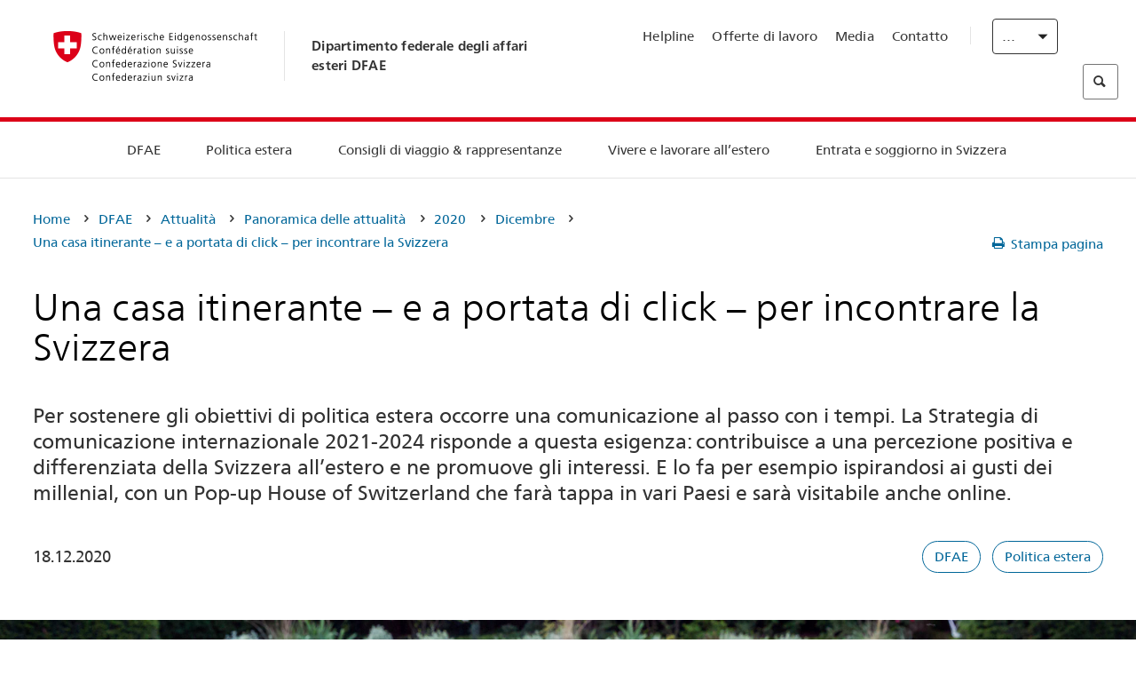

--- FILE ---
content_type: text/html;charset=utf-8
request_url: https://www.post2015.admin.ch/eda/it/dfae/dfae/aktuell/newsuebersicht/2020/12/landeskommunikation.html
body_size: 63843
content:
<!DOCTYPE html>
<html lang="it">
<head>
  <meta http-equiv="content-type" content="text/html; charset=UTF-8"/>
  <meta http-equiv="X-UA-Compatible" content="IE=edge"/>
  <title>Una casa itinerante – e a portata di click – per incontrare la Svizzera</title>
  <meta name="viewport" content="user-scalable=no, width=device-width, initial-scale=1, maximum-scale=1"/>
  <meta http-equiv="cleartype" content="on"/>
  <meta name="msapplication-tap-highlight" content="no"/>
  
    <meta name="description" content="Il Consiglio federale ha approvato la nuova Strategia di comunicazione internazionale 2021–2024, che definisce le priorità per i prossimi quattro anni."/>
    <meta property="og:description" content="Il Consiglio federale ha approvato la nuova Strategia di comunicazione internazionale 2021–2024, che definisce le priorità per i prossimi quattro anni."/>
  
  <meta name="keywords" content="DFAE,Politica estera"/>
  <meta name="format-detection" content="telephone=no"/>
  
  
  <meta property="og:title" content="Una casa itinerante – e a portata di click – per incontrare la Svizzera"/>
  <meta property="og:image" content="https://www.eda.admin.ch/content/dam/eda/img/Aktuell/news/2020/12/20201218_LK_Bernhardiner_EDA_1920x960.jpg"/>
  <meta name="twitter:card" content="summary_large_image"/>
  <link rel="shortcut icon" href="/etc.clientlibs/eda/base/clientlibs/publish/resources/build/favicon.ico"/>
  
    
    


  
    
<link rel="stylesheet" href="/etc.clientlibs/eda/base/clientlibs/publish/newdesign.min.ACSHASH96a8e3f02083f5c9562f1de2e6cf5d4e.css" type="text/css">



  
    
<link rel="stylesheet" href="/etc.clientlibs/eda/base/clientlibs/publish/top.min.ACSHASH9d9e82985c1aba90802e9ecefed2751b.css" type="text/css">
<link rel="stylesheet" href="/etc.clientlibs/eda/base/clientlibs/publish/rtl.min.ACSHASH192830c6053ca12dc6ea673453e76347.css" type="text/css">
<link rel="stylesheet" href="/etc.clientlibs/eda/base/clientlibs/publish/countryentrypageprint.min.ACSHASHa0126a52bbae12e4ecd20a195735ce79.css" type="text/css">
<link rel="stylesheet" href="/etc.clientlibs/eda/base/clientlibs/publish/notyf.min.ACSHASH2d6fa6537d8d89d9d61ec57883b2b6a3.css" type="text/css">
<script src="/etc.clientlibs/eda/base/clientlibs/publish/top.min.ACSHASH659fbe003e1fd027236701d764852866.js"></script>
<script src="/etc.clientlibs/eda/base/clientlibs/publish/clientstorage.min.ACSHASH44bc68fa2d879b153dbf6129806c22d9.js"></script>
<script src="/etc.clientlibs/eda/base/clientlibs/publish/notyf.min.ACSHASH0dcc3830313bb72923d27ed6ac6362a5.js"></script>
<script src="/etc.clientlibs/eda/base/clientlibs/publish/shoppingcart.min.ACSHASH7cc0b7eaf7b658003c720914688048b0.js"></script>





                              <script>!function(a){var e="https://s.go-mpulse.net/boomerang/",t="addEventListener";if("False"=="True")a.BOOMR_config=a.BOOMR_config||{},a.BOOMR_config.PageParams=a.BOOMR_config.PageParams||{},a.BOOMR_config.PageParams.pci=!0,e="https://s2.go-mpulse.net/boomerang/";if(window.BOOMR_API_key="T8WB3-VWRBH-QC4WC-APK42-C76EL",function(){function n(e){a.BOOMR_onload=e&&e.timeStamp||(new Date).getTime()}if(!a.BOOMR||!a.BOOMR.version&&!a.BOOMR.snippetExecuted){a.BOOMR=a.BOOMR||{},a.BOOMR.snippetExecuted=!0;var i,_,o,r=document.createElement("iframe");if(a[t])a[t]("load",n,!1);else if(a.attachEvent)a.attachEvent("onload",n);r.src="javascript:void(0)",r.title="",r.role="presentation",(r.frameElement||r).style.cssText="width:0;height:0;border:0;display:none;",o=document.getElementsByTagName("script")[0],o.parentNode.insertBefore(r,o);try{_=r.contentWindow.document}catch(O){i=document.domain,r.src="javascript:var d=document.open();d.domain='"+i+"';void(0);",_=r.contentWindow.document}_.open()._l=function(){var a=this.createElement("script");if(i)this.domain=i;a.id="boomr-if-as",a.src=e+"T8WB3-VWRBH-QC4WC-APK42-C76EL",BOOMR_lstart=(new Date).getTime(),this.body.appendChild(a)},_.write("<bo"+'dy onload="document._l();">'),_.close()}}(),"".length>0)if(a&&"performance"in a&&a.performance&&"function"==typeof a.performance.setResourceTimingBufferSize)a.performance.setResourceTimingBufferSize();!function(){if(BOOMR=a.BOOMR||{},BOOMR.plugins=BOOMR.plugins||{},!BOOMR.plugins.AK){var e=""=="true"?1:0,t="",n="amiuemaxykudo2llsdga-f-6337da3bd-clientnsv4-s.akamaihd.net",i="false"=="true"?2:1,_={"ak.v":"39","ak.cp":"1219221","ak.ai":parseInt("395545",10),"ak.ol":"0","ak.cr":9,"ak.ipv":4,"ak.proto":"h2","ak.rid":"5274d0c","ak.r":51208,"ak.a2":e,"ak.m":"dscb","ak.n":"essl","ak.bpcip":"3.17.66.0","ak.cport":53430,"ak.gh":"23.209.83.20","ak.quicv":"","ak.tlsv":"tls1.3","ak.0rtt":"","ak.0rtt.ed":"","ak.csrc":"-","ak.acc":"","ak.t":"1768657100","ak.ak":"hOBiQwZUYzCg5VSAfCLimQ==rMsXHJfx8Jd4562eRH6H/6yevNSP6xSITg5cqUOCetu9M5ovacy9Eq+ajcnrFOyJN6JOUtLnPT34VA3mjY+New2GOQXQIDKeqXZxSUtM20giotcOLXWM+jDc5vqaTZ6spDjPES2l6SnNy7D+udHxdBF4mGTd8U6rfkVc4YKn879/qOxjDg7q8VO/jTO/uNxe+/yeuWlR7xUPsw71g8ISWRPpbPK9qqTjEI6A5aGCncIdPMsZytDEM300havahlyY8V19vCU++mhsHdxgu2ZriQ7NR7mvy8lhNzXv4W0q6YzQa1x7G42Df9p1kdqM/FqRNSaPcXz0Y1BgVpJcu6BwSLqCYpqmDTCNSMmVbcv/hCWwu3QfmrY9ZnNd78HT8XR3WKeuqkElY7AYVCwGW0DdPNa7xPe+wtcwCxlLpwSKBGc=","ak.pv":"110","ak.dpoabenc":"","ak.tf":i};if(""!==t)_["ak.ruds"]=t;var o={i:!1,av:function(e){var t="http.initiator";if(e&&(!e[t]||"spa_hard"===e[t]))_["ak.feo"]=void 0!==a.aFeoApplied?1:0,BOOMR.addVar(_)},rv:function(){var a=["ak.bpcip","ak.cport","ak.cr","ak.csrc","ak.gh","ak.ipv","ak.m","ak.n","ak.ol","ak.proto","ak.quicv","ak.tlsv","ak.0rtt","ak.0rtt.ed","ak.r","ak.acc","ak.t","ak.tf"];BOOMR.removeVar(a)}};BOOMR.plugins.AK={akVars:_,akDNSPreFetchDomain:n,init:function(){if(!o.i){var a=BOOMR.subscribe;a("before_beacon",o.av,null,null),a("onbeacon",o.rv,null,null),o.i=!0}return this},is_complete:function(){return!0}}}}()}(window);</script></head>
<body>
<div>
  
  
<div class="eda-header">
  <button class="eda-skip-link">Skip to main content</button>
  <div class="container mobile-menu">
    <div class="section mobile-top-header">
      <div class="mobile-top-header-content">
        <div class="eda-grid">
          <div class="eda-col phone-8">
            <div class="mobile-heading">
              <a href="/eda/it/dfae.html">
                Dipartimento federale degli affari esteri DFAE

              </a>
            </div>
          </div>
          <div class="eda-col phone-4">
  <div class="eda-form-select" data-props-type="redirect">
    <select data-value="" data-label="IT">
      <option value="/eda/de/home/das-eda/aktuell/newsuebersicht/2020/12/landeskommunikation.html">
        DE
      </option>
    
      <option value="/eda/fr/dfae/dfae/aktuell/newsuebersicht/2020/12/landeskommunikation.html">
        FR
      </option>
    
      <option value="#" selected>
        IT
      </option>
    
      <option value="/eda/en/fdfa/fdfa/aktuell/newsuebersicht/2020/12/landeskommunikation.html">
        EN
      </option>
    </select>
  </div>
</div>
        </div>
      </div>
    </div>
    <div class="section mobile-nav-header">
      <div class="section eda-grid">
        <div class="eda-col phone-10 eda-mobile-logo">
          <a class="mobile-logo" href="/eda/it/dfae.html">
            <img src="/etc.clientlibs/eda/base/clientlibs/publish/resources/build/assets/swiss.svg" alt="Logo DFAE"/>
            <span class="title">
              DFAE
            </span>
          </a>
        </div>
        <div class="eda-col phone-2 actionIcons actionIcons-menu">
          <span class="burger icon-burger"></span>
        </div>
        <div class="eda-col phone-2  actionIcons eda-mobile-search">
          <span class="eda-icon-search"></span>
          <div class="eda-search-box-container">
  <div class="eda-search-box">
    <form action="/content/eda/it/home/suche.html" name="search" method="get" accept-charset="UTF-8" enctype="text/plain">
      <input type="hidden" name="_charset_" value="utf-8"/>
      <input type="text" name="searchquery" value=""/>
    </form>
  </div>
</div>
        </div>
      </div>
    </div>
  </div>
  <div class="eda-heading">
    <div class="eda-container component-container">
      <div class="eda-grid eda-header__reverse-grid desktop-10 default-10 tablet-12">
        <div class="eda-col eda-header__flex desktop-6 default-6 tablet-12">
          
            <a href="/eda/it/dfae.html">
              <div class="logo">
                <img src="/etc.clientlibs/eda/base/clientlibs/publish/resources/build/assets/logo_ch_print.png" alt="Logo DFAE"/>
              </div>
            </a>
            <div class="heading">
              <a href="/eda/it/dfae.html">
                Dipartimento federale degli affari esteri DFAE

              </a>
            </div>
          
        </div>
        <div class="eda-col eda-header__links-search desktop-6 default-6 tablet-12">
          <div class="eda-header__right-top">
            
  <ul class="contact-menu">
    <li class="contact-menu-item">
      <a href="/eda/it/dfae/dfae/kontakt/helpline-eda.html" data-norewrite="true">Helpline</a>
    </li>
<li class="contact-menu-item">
      <a href="/eda/it/dfae/dfae/dfae-quale-datore-di-lavoro.html" data-norewrite="true">Offerte di lavoro</a>
    </li>
<li class="contact-menu-item">
      <a href="/eda/it/dfae/dfae/aktuell/news/medienschaffende.html" data-norewrite="true">Media</a>
    </li>
<li class="contact-menu-item">
      <a href="/eda/it/dfae/dfae/kontakt.html" data-norewrite="true">Contatto</a>
    </li>

    <li class="contact-menu-item separator"></li>
  </ul>

            
  <div class="eda-language-select">
    <div class="eda-form-select" data-props-type="redirect">
      <select data-value="" data-label="Italiano">
        <option value="/eda/de/home/das-eda/aktuell/newsuebersicht/2020/12/landeskommunikation.html">
          Deutsch
        </option>
      
        <option value="/eda/fr/dfae/dfae/aktuell/newsuebersicht/2020/12/landeskommunikation.html">
          Français
        </option>
      
        <option value="#" selected>
          Italiano
        </option>
      
        <option value="/eda/en/fdfa/fdfa/aktuell/newsuebersicht/2020/12/landeskommunikation.html">
          English
        </option>
      </select>
    </div>
  </div>

          </div>
          
  <div class="eda-search-box">
    <form action="/content/eda/it/home/suche.html" name="search" method="get" accept-charset="UTF-8" enctype="text/plain">
      <input type="hidden" name="_charset_" value="utf-8"/>
      <input type="text" name="searchquery" value=""/>
    </form>
  </div>

        </div>
      </div>
    </div>
  </div>
  
    
  <div class="eda-grid desktop-10 default-10">
    <div class="eda-navigation-new">
      <div class="eda-container component-container">
        <div class="layout-overlay"></div>
        <nav>
          <ul>
            <li class="item main-item mobile-header">
              Home
            </li>
            <li class="item main-item">
              
                <i class="edaicon edaicon-caret-right"></i>
                <a href="#">DFAE</a>
                
  <div class="wrapper">
    <div class="inner-wrapper">
      <button class="edaicon edaicon-close" aria-label="Close Button for Navigation Layer"></button>
      <ul>
        <li class="mobile-back">
          <button data-norewrite="true">
            <i class="edaicon edaicon-caret-left"></i>
            Indietro
          </button>
        </li>
        <li class="item parent-item">
          
        </li>
        <li class="item ">
          
            <button data-norewrite="true">
              <i class="edaicon edaicon-caret-right"></i>
              Attualità 
            </button>
            
  <div class="wrapper">
    <div class="inner-wrapper">
      <button class="edaicon edaicon-close" aria-label="Close Button for Navigation Layer"></button>
      <ul>
        <li class="mobile-back">
          <button data-norewrite="true">
            <i class="edaicon edaicon-caret-left"></i>
            Indietro
          </button>
        </li>
        <li class="item parent-item">
          <a href="/eda/it/dfae/dfae/aktuell.html" data-norewrite="true">
            <span class="visually-hidden">eda.base.components.navigation.header.overviewPage</span>
            Attualità 
          </a>
        </li>
        <li class="item ">
          
            <button data-norewrite="true">
              <i class="edaicon edaicon-caret-right"></i>
              Panoramica delle attualità
            </button>
            
  <div class="wrapper">
    <div class="inner-wrapper">
      <button class="edaicon edaicon-close" aria-label="Close Button for Navigation Layer"></button>
      <ul>
        <li class="mobile-back">
          <button data-norewrite="true">
            <i class="edaicon edaicon-caret-left"></i>
            Indietro
          </button>
        </li>
        <li class="item parent-item">
          <a href="/eda/it/dfae/dfae/aktuell/newsuebersicht.html" data-norewrite="true">
            <span class="visually-hidden">eda.base.components.navigation.header.overviewPage</span>
            Panoramica delle attualità
          </a>
        </li>
        <li class="item ">
          
            <button data-norewrite="true">
              <i class="edaicon edaicon-caret-right"></i>
              Newsticker
            </button>
            
  <div class="wrapper">
    <div class="inner-wrapper">
      <button class="edaicon edaicon-close" aria-label="Close Button for Navigation Layer"></button>
      <ul>
        <li class="mobile-back">
          <button data-norewrite="true">
            <i class="edaicon edaicon-caret-left"></i>
            Indietro
          </button>
        </li>
        <li class="item parent-item">
          
        </li>
        <li class="item ">
          
          
          <a href="/eda/it/dfae/dfae/aktuell/newsuebersicht/newsticker/europa.html" data-norewrite="true">
            <span class="visually-hidden">eda.base.components.navigation.header.detailPage</span>
            Risultati della procedura di consultazione: una chiara maggioranza a favore del pacchetto Svizzera-UE
          </a>
        </li>
<li class="item ">
          
          
          <a href="/eda/it/dfae/dfae/aktuell/newsuebersicht/newsticker/osze-vorsitz-2026.html" data-norewrite="true">
            <span class="visually-hidden">eda.base.components.navigation.header.detailPage</span>
            La Svizzera assume la presidenza dell’OSCE nel 2026
          </a>
        </li>
<li class="item ">
          
          
          <a href="/eda/it/dfae/dfae/aktuell/newsuebersicht/newsticker/naher-osten.html" data-norewrite="true">
            <span class="visually-hidden">eda.base.components.navigation.header.detailPage</span>
            Situazione in Medio Oriente
          </a>
        </li>
<li class="item ">
          
          
          <a href="/eda/it/dfae/dfae/aktuell/newsuebersicht/newsticker/sudan.html" data-norewrite="true">
            <span class="visually-hidden">eda.base.components.navigation.header.detailPage</span>
            Sudan: una catastrofe umanitaria provocata dall’uomo
          </a>
        </li>
<li class="item ">
          
          
          <a href="/eda/it/dfae/dfae/aktuell/newsuebersicht/newsticker/ukraine.html" data-norewrite="true">
            <span class="visually-hidden">eda.base.components.navigation.header.detailPage</span>
            Ucraina: incontro ad alto livello a Ginevra
          </a>
        </li>
<li class="item ">
          
          
          <a href="/eda/it/dfae/dfae/aktuell/newsuebersicht/newsticker/crans-montana.html" data-norewrite="true">
            <span class="visually-hidden">eda.base.components.navigation.header.detailPage</span>
            Tragedia a Crans-Montana
          </a>
        </li>

        
  <ul class="mobile-contact-menu" aria-hidden="true" role="presentation">
    <li class="mobile-contact-menu-item">
      <a href="/eda/it/dfae/dfae/kontakt/helpline-eda.html" data-norewrite="true">Helpline</a>
    </li>
<li class="mobile-contact-menu-item">
      <a href="/eda/it/dfae/dfae/dfae-quale-datore-di-lavoro.html" data-norewrite="true">Offerte di lavoro</a>
    </li>
<li class="mobile-contact-menu-item">
      <a href="/eda/it/dfae/dfae/aktuell/news/medienschaffende.html" data-norewrite="true">Media</a>
    </li>
<li class="mobile-contact-menu-item">
      <a href="/eda/it/dfae/dfae/kontakt.html" data-norewrite="true">Contatto</a>
    </li>

  </ul>

      </ul>
    </div>
  </div>


          
          
          
        </li>
<li class="item ">
          
            <button data-norewrite="true">
              <i class="edaicon edaicon-caret-right"></i>
              2025
            </button>
            
  <div class="wrapper">
    <div class="inner-wrapper">
      <button class="edaicon edaicon-close" aria-label="Close Button for Navigation Layer"></button>
      <ul>
        <li class="mobile-back">
          <button data-norewrite="true">
            <i class="edaicon edaicon-caret-left"></i>
            Indietro
          </button>
        </li>
        <li class="item parent-item">
          
        </li>
        <li class="item ">
          
            <button data-norewrite="true">
              <i class="edaicon edaicon-caret-right"></i>
              Gennaio
            </button>
            
  <div class="wrapper">
    <div class="inner-wrapper">
      <button class="edaicon edaicon-close" aria-label="Close Button for Navigation Layer"></button>
      <ul>
        <li class="mobile-back">
          <button data-norewrite="true">
            <i class="edaicon edaicon-caret-left"></i>
            Indietro
          </button>
        </li>
        <li class="item parent-item">
          
        </li>
        <li class="item ">
          
          
          <a href="/eda/it/dfae/dfae/aktuell/newsuebersicht/2025/01/ic-forum-2025.html" data-norewrite="true">
            <span class="visually-hidden">eda.base.components.navigation.header.detailPage</span>
            IC Forum 2025: come la crescita economica contribuisce alla trasformazione 
          </a>
        </li>
<li class="item ">
          
          
          <a href="/eda/it/dfae/dfae/aktuell/newsuebersicht/2025/01/ic-forum-2025-innovative-entwicklungszusammenarbeit.html" data-norewrite="true">
            <span class="visually-hidden">eda.base.components.navigation.header.detailPage</span>
            Cooperazione allo sviluppo innovativa
          </a>
        </li>

        
  <ul class="mobile-contact-menu" aria-hidden="true" role="presentation">
    <li class="mobile-contact-menu-item">
      <a href="/eda/it/dfae/dfae/kontakt/helpline-eda.html" data-norewrite="true">Helpline</a>
    </li>
<li class="mobile-contact-menu-item">
      <a href="/eda/it/dfae/dfae/dfae-quale-datore-di-lavoro.html" data-norewrite="true">Offerte di lavoro</a>
    </li>
<li class="mobile-contact-menu-item">
      <a href="/eda/it/dfae/dfae/aktuell/news/medienschaffende.html" data-norewrite="true">Media</a>
    </li>
<li class="mobile-contact-menu-item">
      <a href="/eda/it/dfae/dfae/kontakt.html" data-norewrite="true">Contatto</a>
    </li>

  </ul>

      </ul>
    </div>
  </div>


          
          
          
        </li>
<li class="item ">
          
            <button data-norewrite="true">
              <i class="edaicon edaicon-caret-right"></i>
              Febbraio
            </button>
            
  <div class="wrapper">
    <div class="inner-wrapper">
      <button class="edaicon edaicon-close" aria-label="Close Button for Navigation Layer"></button>
      <ul>
        <li class="mobile-back">
          <button data-norewrite="true">
            <i class="edaicon edaicon-caret-left"></i>
            Indietro
          </button>
        </li>
        <li class="item parent-item">
          
        </li>
        <li class="item ">
          
          
          <a href="/eda/it/dfae/dfae/aktuell/newsuebersicht/2025/02/road-to-belem.html" data-norewrite="true">
            <span class="visually-hidden">eda.base.components.navigation.header.detailPage</span>
            Road to Belém: celebrata in Brasile l’eredità di Emílio Goeldi
          </a>
        </li>
<li class="item ">
          
          
          <a href="/eda/it/dfae/dfae/aktuell/newsuebersicht/2025/02/die-schweiz-ermoeglicht-ein-historisches-abkommen-ueber-die-entschaedigung-von-bippa-landwirten-in-simbabwe.html" data-norewrite="true">
            <span class="visually-hidden">eda.base.components.navigation.header.detailPage</span>
            La Svizzera facilita un accordo storico sulla compensazione dei BIPPA in Zimbabwe
          </a>
        </li>
<li class="item ">
          
          
          <a href="/eda/it/dfae/dfae/aktuell/newsuebersicht/2025/02/innovationen-aus-dem-internationalen-Genf-fuer-UNO-Friedensfoerderung.html" data-norewrite="true">
            <span class="visually-hidden">eda.base.components.navigation.header.detailPage</span>
            Innovazioni della Ginevra internazionale per la promozione della pace dell&#39;ONU
          </a>
        </li>
<li class="item ">
          
          
          <a href="/eda/it/dfae/dfae/aktuell/newsuebersicht/2025/02/fuenfte-ausgabe-emna-rumantscha-in-rumaenien.html" data-norewrite="true">
            <span class="visually-hidden">eda.base.components.navigation.header.detailPage</span>
            La quinta edizione dell’Emna rumantscha celebrata in Romania
          </a>
        </li>
<li class="item ">
          
          
          <a href="/eda/it/dfae/dfae/aktuell/newsuebersicht/2025/02/ic-forum-2025-wissenschaft.html" data-norewrite="true">
            <span class="visually-hidden">eda.base.components.navigation.header.detailPage</span>
            Quando la scienza incontra la pratica
          </a>
        </li>

        
  <ul class="mobile-contact-menu" aria-hidden="true" role="presentation">
    <li class="mobile-contact-menu-item">
      <a href="/eda/it/dfae/dfae/kontakt/helpline-eda.html" data-norewrite="true">Helpline</a>
    </li>
<li class="mobile-contact-menu-item">
      <a href="/eda/it/dfae/dfae/dfae-quale-datore-di-lavoro.html" data-norewrite="true">Offerte di lavoro</a>
    </li>
<li class="mobile-contact-menu-item">
      <a href="/eda/it/dfae/dfae/aktuell/news/medienschaffende.html" data-norewrite="true">Media</a>
    </li>
<li class="mobile-contact-menu-item">
      <a href="/eda/it/dfae/dfae/kontakt.html" data-norewrite="true">Contatto</a>
    </li>

  </ul>

      </ul>
    </div>
  </div>


          
          
          
        </li>

        
  <ul class="mobile-contact-menu" aria-hidden="true" role="presentation">
    <li class="mobile-contact-menu-item">
      <a href="/eda/it/dfae/dfae/kontakt/helpline-eda.html" data-norewrite="true">Helpline</a>
    </li>
<li class="mobile-contact-menu-item">
      <a href="/eda/it/dfae/dfae/dfae-quale-datore-di-lavoro.html" data-norewrite="true">Offerte di lavoro</a>
    </li>
<li class="mobile-contact-menu-item">
      <a href="/eda/it/dfae/dfae/aktuell/news/medienschaffende.html" data-norewrite="true">Media</a>
    </li>
<li class="mobile-contact-menu-item">
      <a href="/eda/it/dfae/dfae/kontakt.html" data-norewrite="true">Contatto</a>
    </li>

  </ul>

      </ul>
    </div>
  </div>


          
          
          
        </li>
<li class="item ">
          
            <button data-norewrite="true">
              <i class="edaicon edaicon-caret-right"></i>
              2023
            </button>
            
  <div class="wrapper">
    <div class="inner-wrapper">
      <button class="edaicon edaicon-close" aria-label="Close Button for Navigation Layer"></button>
      <ul>
        <li class="mobile-back">
          <button data-norewrite="true">
            <i class="edaicon edaicon-caret-left"></i>
            Indietro
          </button>
        </li>
        <li class="item parent-item">
          
        </li>
        <li class="item ">
          
          
          <a href="/eda/it/dfae/dfae/aktuell/newsuebersicht/2023/uno-sicherheitsrat.html" data-norewrite="true">
            <span class="visually-hidden">eda.base.components.navigation.header.detailPage</span>
            Il mandato della Svizzera al Consiglio di sicurezza dell&#39;ONU
          </a>
        </li>
<li class="item ">
          
            <button data-norewrite="true">
              <i class="edaicon edaicon-caret-right"></i>
              Febbraio
            </button>
            
  <div class="wrapper">
    <div class="inner-wrapper">
      <button class="edaicon edaicon-close" aria-label="Close Button for Navigation Layer"></button>
      <ul>
        <li class="mobile-back">
          <button data-norewrite="true">
            <i class="edaicon edaicon-caret-left"></i>
            Indietro
          </button>
        </li>
        <li class="item parent-item">
          
        </li>
        <li class="item ">
          
          
          <a href="/eda/it/dfae/dfae/aktuell/newsuebersicht/2023/02/schweiz-unowas-partnerschaft.html" data-norewrite="true">
            <span class="visually-hidden">eda.base.components.navigation.header.detailPage</span>
            La Svizzera e l’Ufficio delle Nazioni Unite per l’Africa occidentale e il Sahel: un partenariato vincente
          </a>
        </li>
<li class="item ">
          
          
          <a href="/eda/it/dfae/dfae/aktuell/newsuebersicht/2023/02/un-security-council-childern-armed-conflict.html" data-norewrite="true">
            <span class="visually-hidden">eda.base.components.navigation.header.detailPage</span>
            La guerra al posto della scuola
          </a>
        </li>
<li class="item ">
          
          
          <a href="/eda/it/dfae/dfae/aktuell/newsuebersicht/2023/02/lancierung-suedostasien-strategie.html" data-norewrite="true">
            <span class="visually-hidden">eda.base.components.navigation.header.detailPage</span>
            Il Consiglio federale lancia la sua strategia dedicata al Sud-Est asiatico
          </a>
        </li>
<li class="item ">
          
          
          <a href="/eda/it/dfae/dfae/aktuell/newsuebersicht/2023/02/ic-forum.html" data-norewrite="true">
            <span class="visually-hidden">eda.base.components.navigation.header.detailPage</span>
            «La ragion d’essere dell’IC Forum: pensare e agire»
          </a>
        </li>
<li class="item ">
          
          
          <a href="/eda/it/dfae/dfae/aktuell/newsuebersicht/2023/02/emna-rumantscha-2023.html" data-norewrite="true">
            <span class="visually-hidden">eda.base.components.navigation.header.detailPage</span>
            I sapori della cucina grigionese lanciano la terza edizione della «Emna rumantscha»
          </a>
        </li>
<li class="item ">
          
          
          <a href="/eda/it/dfae/dfae/aktuell/newsuebersicht/2023/02/emna-rumantscha-2023-rm.html" data-norewrite="true">
            <span class="visually-hidden">eda.base.components.navigation.header.detailPage</span>
            Culinarica grischuna per l&#39;avertura da la terza Emna rumantscha
          </a>
        </li>

        
  <ul class="mobile-contact-menu" aria-hidden="true" role="presentation">
    <li class="mobile-contact-menu-item">
      <a href="/eda/it/dfae/dfae/kontakt/helpline-eda.html" data-norewrite="true">Helpline</a>
    </li>
<li class="mobile-contact-menu-item">
      <a href="/eda/it/dfae/dfae/dfae-quale-datore-di-lavoro.html" data-norewrite="true">Offerte di lavoro</a>
    </li>
<li class="mobile-contact-menu-item">
      <a href="/eda/it/dfae/dfae/aktuell/news/medienschaffende.html" data-norewrite="true">Media</a>
    </li>
<li class="mobile-contact-menu-item">
      <a href="/eda/it/dfae/dfae/kontakt.html" data-norewrite="true">Contatto</a>
    </li>

  </ul>

      </ul>
    </div>
  </div>


          
          
          
        </li>
<li class="item ">
          
            <button data-norewrite="true">
              <i class="edaicon edaicon-caret-right"></i>
              Marzo
            </button>
            
  <div class="wrapper">
    <div class="inner-wrapper">
      <button class="edaicon edaicon-close" aria-label="Close Button for Navigation Layer"></button>
      <ul>
        <li class="mobile-back">
          <button data-norewrite="true">
            <i class="edaicon edaicon-caret-left"></i>
            Indietro
          </button>
        </li>
        <li class="item parent-item">
          
        </li>
        <li class="item ">
          
          
          <a href="/eda/it/dfae/dfae/aktuell/newsuebersicht/2023/03/tag-der-frauen.html" data-norewrite="true">
            <span class="visually-hidden">eda.base.components.navigation.header.detailPage</span>
            Donne nella diplomazia svizzera: dalle pioniere alla prima segretaria di Stato
          </a>
        </li>
<li class="item ">
          
          
          <a href="/eda/it/dfae/dfae/aktuell/newsuebersicht/2023/03/uno-mission-frieden-suedsudan.html" data-norewrite="true">
            <span class="visually-hidden">eda.base.components.navigation.header.detailPage</span>
            Una pace fragile in Sud Sudan
          </a>
        </li>
<li class="item ">
          
          
          <a href="/eda/it/dfae/dfae/aktuell/newsuebersicht/2023/03/un-wasserkonferenz.html" data-norewrite="true">
            <span class="visually-hidden">eda.base.components.navigation.header.detailPage</span>
            La Svizzera partecipa alla Conferenza ONU sull’acqua 
          </a>
        </li>
<li class="item ">
          
          
          <a href="/eda/it/dfae/dfae/aktuell/newsuebersicht/2023/03/interview-mirko-giulietti.html" data-norewrite="true">
            <span class="visually-hidden">eda.base.components.navigation.header.detailPage</span>
            «Eravamo già fortemente coinvolti nel processo di pace in Colombia»
          </a>
        </li>
<li class="item ">
          
          
          <a href="/eda/it/dfae/dfae/aktuell/newsuebersicht/2023/03/jahrestag-butscha.html" data-norewrite="true">
            <span class="visually-hidden">eda.base.components.navigation.header.detailPage</span>
            La Svizzera si adopera per assicurare la protezione della popolazione civile nei conflitti armati
          </a>
        </li>

        
  <ul class="mobile-contact-menu" aria-hidden="true" role="presentation">
    <li class="mobile-contact-menu-item">
      <a href="/eda/it/dfae/dfae/kontakt/helpline-eda.html" data-norewrite="true">Helpline</a>
    </li>
<li class="mobile-contact-menu-item">
      <a href="/eda/it/dfae/dfae/dfae-quale-datore-di-lavoro.html" data-norewrite="true">Offerte di lavoro</a>
    </li>
<li class="mobile-contact-menu-item">
      <a href="/eda/it/dfae/dfae/aktuell/news/medienschaffende.html" data-norewrite="true">Media</a>
    </li>
<li class="mobile-contact-menu-item">
      <a href="/eda/it/dfae/dfae/kontakt.html" data-norewrite="true">Contatto</a>
    </li>

  </ul>

      </ul>
    </div>
  </div>


          
          
          
        </li>
<li class="item ">
          
            <button data-norewrite="true">
              <i class="edaicon edaicon-caret-right"></i>
              Aprile
            </button>
            
  <div class="wrapper">
    <div class="inner-wrapper">
      <button class="edaicon edaicon-close" aria-label="Close Button for Navigation Layer"></button>
      <ul>
        <li class="mobile-back">
          <button data-norewrite="true">
            <i class="edaicon edaicon-caret-left"></i>
            Indietro
          </button>
        </li>
        <li class="item parent-item">
          
        </li>
        <li class="item ">
          
          
          <a href="/eda/it/dfae/dfae/aktuell/newsuebersicht/2023/04/jahresbericht-2022-minenraeumung.html" data-norewrite="true">
            <span class="visually-hidden">eda.base.components.navigation.header.detailPage</span>
            L’impegno della Svizzera nel campo dello sminamento umanitario nel 2022
          </a>
        </li>
<li class="item ">
          
          
          <a href="/eda/it/dfae/dfae/aktuell/newsuebersicht/2023/04/aktionsplan-minenraeumung.html" data-norewrite="true">
            <span class="visually-hidden">eda.base.components.navigation.header.detailPage</span>
            Piano d’azione per la lotta contro le mine 2023–2026
          </a>
        </li>
<li class="item ">
          
          
          <a href="/eda/it/dfae/dfae/aktuell/newsuebersicht/2023/04/national-peace-accords.html" data-norewrite="true">
            <span class="visually-hidden">eda.base.components.navigation.header.detailPage</span>
            I «National Peace Accords»: ecco come la Svizzera contribuisce allo svolgimento di elezioni pacifiche in Nigeria
          </a>
        </li>
<li class="item ">
          
          
          <a href="/eda/it/dfae/dfae/aktuell/newsuebersicht/2023/04/auslandschweizerstatistik.html" data-norewrite="true">
            <span class="visually-hidden">eda.base.components.navigation.header.detailPage</span>
            Superata la soglia di 800 000 Svizzere e Svizzeri all’estero: lo rivela l’UST 
          </a>
        </li>
<li class="item ">
          
          
          <a href="/eda/it/dfae/dfae/aktuell/newsuebersicht/2023/04/vorsitz-schweiz-uno-sicherheitsrat.html" data-norewrite="true">
            <span class="visually-hidden">eda.base.components.navigation.header.detailPage</span>
            Presidenza svizzera del Consiglio di sicurezza dell’ONU
          </a>
        </li>
<li class="item ">
          
          
          <a href="/eda/it/dfae/dfae/aktuell/newsuebersicht/2023/04/sudan-sicherheitslage.html" data-norewrite="true">
            <span class="visually-hidden">eda.base.components.navigation.header.detailPage</span>
            Combattimenti in Sudan: il DFAE ha chiuso l&#39;Ambasciata e sfollato il personale trasferibile 
          </a>
        </li>

        
  <ul class="mobile-contact-menu" aria-hidden="true" role="presentation">
    <li class="mobile-contact-menu-item">
      <a href="/eda/it/dfae/dfae/kontakt/helpline-eda.html" data-norewrite="true">Helpline</a>
    </li>
<li class="mobile-contact-menu-item">
      <a href="/eda/it/dfae/dfae/dfae-quale-datore-di-lavoro.html" data-norewrite="true">Offerte di lavoro</a>
    </li>
<li class="mobile-contact-menu-item">
      <a href="/eda/it/dfae/dfae/aktuell/news/medienschaffende.html" data-norewrite="true">Media</a>
    </li>
<li class="mobile-contact-menu-item">
      <a href="/eda/it/dfae/dfae/kontakt.html" data-norewrite="true">Contatto</a>
    </li>

  </ul>

      </ul>
    </div>
  </div>


          
          
          
        </li>
<li class="item ">
          
            <button data-norewrite="true">
              <i class="edaicon edaicon-caret-right"></i>
              Maggio
            </button>
            
  <div class="wrapper">
    <div class="inner-wrapper">
      <button class="edaicon edaicon-close" aria-label="Close Button for Navigation Layer"></button>
      <ul>
        <li class="mobile-back">
          <button data-norewrite="true">
            <i class="edaicon edaicon-caret-left"></i>
            Indietro
          </button>
        </li>
        <li class="item parent-item">
          
        </li>
        <li class="item ">
          
          
          <a href="/eda/it/dfae/dfae/aktuell/newsuebersicht/2023/05/internationaler-tag-der-pressefreiheit.html" data-norewrite="true">
            <span class="visually-hidden">eda.base.components.navigation.header.detailPage</span>
            Libertà di espressione: il motore di tutti i diritti umani 
          </a>
        </li>
<li class="item ">
          
          
          <a href="/eda/it/dfae/dfae/aktuell/newsuebersicht/2023/05/security-council-report.html" data-norewrite="true">
            <span class="visually-hidden">eda.base.components.navigation.header.detailPage</span>
            129 Stati danno l&#39;esempio di un&#39;azione responsabile in caso di crimini di guerra
          </a>
        </li>
<li class="item ">
          
          
          <a href="/eda/it/dfae/dfae/aktuell/newsuebersicht/2023/05/protection-of-civilians.html" data-norewrite="true">
            <span class="visually-hidden">eda.base.components.navigation.header.detailPage</span>
            La protezione dei civili è al centro dell&#39;attenzione questa settimana presso l&#39;ONU a New York
          </a>
        </li>
<li class="item ">
          
          
          <a href="/eda/it/dfae/dfae/aktuell/newsuebersicht/2023/05/concours-2023-IZA.html" data-norewrite="true">
            <span class="visually-hidden">eda.base.components.navigation.header.detailPage</span>
            Carriera nella cooperazione internazionale: cosa significa lavorare sul campo?
          </a>
        </li>

        
  <ul class="mobile-contact-menu" aria-hidden="true" role="presentation">
    <li class="mobile-contact-menu-item">
      <a href="/eda/it/dfae/dfae/kontakt/helpline-eda.html" data-norewrite="true">Helpline</a>
    </li>
<li class="mobile-contact-menu-item">
      <a href="/eda/it/dfae/dfae/dfae-quale-datore-di-lavoro.html" data-norewrite="true">Offerte di lavoro</a>
    </li>
<li class="mobile-contact-menu-item">
      <a href="/eda/it/dfae/dfae/aktuell/news/medienschaffende.html" data-norewrite="true">Media</a>
    </li>
<li class="mobile-contact-menu-item">
      <a href="/eda/it/dfae/dfae/kontakt.html" data-norewrite="true">Contatto</a>
    </li>

  </ul>

      </ul>
    </div>
  </div>


          
          
          
        </li>
<li class="item ">
          
            <button data-norewrite="true">
              <i class="edaicon edaicon-caret-right"></i>
              Giugno
            </button>
            
  <div class="wrapper">
    <div class="inner-wrapper">
      <button class="edaicon edaicon-close" aria-label="Close Button for Navigation Layer"></button>
      <ul>
        <li class="mobile-back">
          <button data-norewrite="true">
            <i class="edaicon edaicon-caret-left"></i>
            Indietro
          </button>
        </li>
        <li class="item parent-item">
          
        </li>
        <li class="item ">
          
          
          <a href="/eda/it/dfae/dfae/aktuell/newsuebersicht/2023/06/maritime-strategie.html" data-norewrite="true">
            <span class="visually-hidden">eda.base.components.navigation.header.detailPage</span>
            Perché una strategia marittima per la Svizzera?
          </a>
        </li>
<li class="item ">
          
          
          <a href="/eda/it/dfae/dfae/aktuell/newsuebersicht/2023/06/bilanz-ch-vorsitz-unsr.html" data-norewrite="true">
            <span class="visually-hidden">eda.base.components.navigation.header.detailPage</span>
            Bilancio della presidenza svizzera del Consiglio di sicurezza dell’ONU
          </a>
        </li>
<li class="item ">
          
          
          <a href="/eda/it/dfae/dfae/aktuell/newsuebersicht/2023/06/interview-hansjoerg-eberle.html" data-norewrite="true">
            <span class="visually-hidden">eda.base.components.navigation.header.detailPage</span>
            «Dal 2015 abbiamo triplicato il nostro personale in Ucraina»
          </a>
        </li>
<li class="item ">
          
          
          <a href="/eda/it/dfae/dfae/aktuell/newsuebersicht/2023/06/interview-stefano-toscano.html" data-norewrite="true">
            <span class="visually-hidden">eda.base.components.navigation.header.detailPage</span>
            «60 milioni di persone vivono sotto la minaccia quotidiana di ordigni esplosivi»
          </a>
        </li>
<li class="item ">
          
          
          <a href="/eda/it/dfae/dfae/aktuell/newsuebersicht/2023/06/humanitaere-minenraeumung.html" data-norewrite="true">
            <span class="visually-hidden">eda.base.components.navigation.header.detailPage</span>
            Tradizione e principi dello sminamento umanitario in Svizzera
          </a>
        </li>
<li class="item ">
          
          
          <a href="/eda/it/dfae/dfae/aktuell/newsuebersicht/2023/06/staatssekretaer-alexandre-fasel.html" data-norewrite="true">
            <span class="visually-hidden">eda.base.components.navigation.header.detailPage</span>
            Primo tra i diplomatici: Alexandre Fasel sarà il nuovo segretario di Stato del DFAE
          </a>
        </li>

        
  <ul class="mobile-contact-menu" aria-hidden="true" role="presentation">
    <li class="mobile-contact-menu-item">
      <a href="/eda/it/dfae/dfae/kontakt/helpline-eda.html" data-norewrite="true">Helpline</a>
    </li>
<li class="mobile-contact-menu-item">
      <a href="/eda/it/dfae/dfae/dfae-quale-datore-di-lavoro.html" data-norewrite="true">Offerte di lavoro</a>
    </li>
<li class="mobile-contact-menu-item">
      <a href="/eda/it/dfae/dfae/aktuell/news/medienschaffende.html" data-norewrite="true">Media</a>
    </li>
<li class="mobile-contact-menu-item">
      <a href="/eda/it/dfae/dfae/kontakt.html" data-norewrite="true">Contatto</a>
    </li>

  </ul>

      </ul>
    </div>
  </div>


          
          
          
        </li>
<li class="item ">
          
            <button data-norewrite="true">
              <i class="edaicon edaicon-caret-right"></i>
              Luglio
            </button>
            
  <div class="wrapper">
    <div class="inner-wrapper">
      <button class="edaicon edaicon-close" aria-label="Close Button for Navigation Layer"></button>
      <ul>
        <li class="mobile-back">
          <button data-norewrite="true">
            <i class="edaicon edaicon-caret-left"></i>
            Indietro
          </button>
        </li>
        <li class="item parent-item">
          
        </li>
        <li class="item ">
          
          
          <a href="/eda/it/dfae/dfae/aktuell/newsuebersicht/2023/07/dialog-menschenrechte-china.html" data-norewrite="true">
            <span class="visually-hidden">eda.base.components.navigation.header.detailPage</span>
            Dialogo sui diritti umani con la Cina: gli strumenti della diplomazia svizzera
          </a>
        </li>
<li class="item ">
          
          
          <a href="/eda/it/dfae/dfae/aktuell/newsuebersicht/2023/07/interview-felix-baumann.html" data-norewrite="true">
            <span class="visually-hidden">eda.base.components.navigation.header.detailPage</span>
            «L&#39;attuazione dei progetti a sostegno dell’Ucraina sarà una priorità per me e il mio team»
          </a>
        </li>
<li class="item ">
          
          
          <a href="/eda/it/dfae/dfae/aktuell/newsuebersicht/2023/07/zweite-halbzeit-agenda2030.html" data-norewrite="true">
            <span class="visually-hidden">eda.base.components.navigation.header.detailPage</span>
            Secondo tempo dell’Agenda 2030: «Dobbiamo accelerarne l’attuazione»
          </a>
        </li>
<li class="item ">
          
          
          <a href="/eda/it/dfae/dfae/aktuell/newsuebersicht/2023/07/waldbraende-rhodos.html" data-norewrite="true">
            <span class="visually-hidden">eda.base.components.navigation.header.detailPage</span>
            Incendi boschivi a Rodi – Informazioni del DFAE
          </a>
        </li>

        
  <ul class="mobile-contact-menu" aria-hidden="true" role="presentation">
    <li class="mobile-contact-menu-item">
      <a href="/eda/it/dfae/dfae/kontakt/helpline-eda.html" data-norewrite="true">Helpline</a>
    </li>
<li class="mobile-contact-menu-item">
      <a href="/eda/it/dfae/dfae/dfae-quale-datore-di-lavoro.html" data-norewrite="true">Offerte di lavoro</a>
    </li>
<li class="mobile-contact-menu-item">
      <a href="/eda/it/dfae/dfae/aktuell/news/medienschaffende.html" data-norewrite="true">Media</a>
    </li>
<li class="mobile-contact-menu-item">
      <a href="/eda/it/dfae/dfae/kontakt.html" data-norewrite="true">Contatto</a>
    </li>

  </ul>

      </ul>
    </div>
  </div>


          
          
          
        </li>
<li class="item ">
          
            <button data-norewrite="true">
              <i class="edaicon edaicon-caret-right"></i>
              Agosto
            </button>
            
  <div class="wrapper">
    <div class="inner-wrapper">
      <button class="edaicon edaicon-close" aria-label="Close Button for Navigation Layer"></button>
      <ul>
        <li class="mobile-back">
          <button data-norewrite="true">
            <i class="edaicon edaicon-caret-left"></i>
            Indietro
          </button>
        </li>
        <li class="item parent-item">
          
        </li>
        <li class="item ">
          
          
          <a href="/eda/it/dfae/dfae/aktuell/newsuebersicht/2023/08/national-day.html" data-norewrite="true">
            <span class="visually-hidden">eda.base.components.navigation.header.detailPage</span>
            La Quinta Svizzera: il capo del DFAE celebra la Festa nazionale con le Svizzere e gli Svizzeri all’estero
          </a>
        </li>
<li class="item ">
          
          
          <a href="/eda/it/dfae/dfae/aktuell/newsuebersicht/2023/08/niger.html" data-norewrite="true">
            <span class="visually-hidden">eda.base.components.navigation.header.detailPage</span>
            Il DFAE segue da vicino la situazione in Niger
          </a>
        </li>
<li class="item ">
          
          
          <a href="/eda/it/dfae/dfae/aktuell/newsuebersicht/2023/08/botschafterkonferenz.html" data-norewrite="true">
            <span class="visually-hidden">eda.base.components.navigation.header.detailPage</span>
            Rappresentanti della Svizzera nel mondo raggiungono Berna per fare rete
          </a>
        </li>

        
  <ul class="mobile-contact-menu" aria-hidden="true" role="presentation">
    <li class="mobile-contact-menu-item">
      <a href="/eda/it/dfae/dfae/kontakt/helpline-eda.html" data-norewrite="true">Helpline</a>
    </li>
<li class="mobile-contact-menu-item">
      <a href="/eda/it/dfae/dfae/dfae-quale-datore-di-lavoro.html" data-norewrite="true">Offerte di lavoro</a>
    </li>
<li class="mobile-contact-menu-item">
      <a href="/eda/it/dfae/dfae/aktuell/news/medienschaffende.html" data-norewrite="true">Media</a>
    </li>
<li class="mobile-contact-menu-item">
      <a href="/eda/it/dfae/dfae/kontakt.html" data-norewrite="true">Contatto</a>
    </li>

  </ul>

      </ul>
    </div>
  </div>


          
          
          
        </li>
<li class="item ">
          
            <button data-norewrite="true">
              <i class="edaicon edaicon-caret-right"></i>
              Settembre
            </button>
            
  <div class="wrapper">
    <div class="inner-wrapper">
      <button class="edaicon edaicon-close" aria-label="Close Button for Navigation Layer"></button>
      <ul>
        <li class="mobile-back">
          <button data-norewrite="true">
            <i class="edaicon edaicon-caret-left"></i>
            Indietro
          </button>
        </li>
        <li class="item parent-item">
          
        </li>
        <li class="item ">
          
          
          <a href="/eda/it/dfae/dfae/aktuell/newsuebersicht/2023/09/staatssekretaer-alexandre-fasel.html" data-norewrite="true">
            <span class="visually-hidden">eda.base.components.navigation.header.detailPage</span>
            «Come segretario di Stato, posso contribuire a plasmare il futuro da una posizione chiave»
          </a>
        </li>
<li class="item ">
          
          
          <a href="/eda/it/dfae/dfae/aktuell/newsuebersicht/2023/09/e10.html" data-norewrite="true">
            <span class="visually-hidden">eda.base.components.navigation.header.detailPage</span>
            Come il Consiglio di sicurezza dell&#39;ONU guadagna efficienza in Svizzera
          </a>
        </li>
<li class="item ">
          
          
          <a href="/eda/it/dfae/dfae/aktuell/newsuebersicht/2023/09/erdbeben-marokko.html" data-norewrite="true">
            <span class="visually-hidden">eda.base.components.navigation.header.detailPage</span>
            Terremoto in Marocco
          </a>
        </li>
<li class="item ">
          
          
          <a href="/eda/it/dfae/dfae/aktuell/newsuebersicht/2023/09/78-uno-generalversammlung.html" data-norewrite="true">
            <span class="visually-hidden">eda.base.components.navigation.header.detailPage</span>
            Settimana di apertura della 78a Assemblea generale dell’ONU 
          </a>
        </li>
<li class="item ">
          
          
          <a href="/eda/it/dfae/dfae/aktuell/newsuebersicht/2023/09/interview-thomas-guerber.html" data-norewrite="true">
            <span class="visually-hidden">eda.base.components.navigation.header.detailPage</span>
            L’ONU è una tigre senza denti?
          </a>
        </li>
<li class="item ">
          
          
          <a href="/eda/it/dfae/dfae/aktuell/newsuebersicht/2023/09/montreux-dokument.html" data-norewrite="true">
            <span class="visually-hidden">eda.base.components.navigation.header.detailPage</span>
            «Il Documento di Montreux è più attuale che mai»
          </a>
        </li>
<li class="item ">
          
          
          <a href="/eda/it/dfae/dfae/aktuell/newsuebersicht/2023/09/ueberschwemmungen-libyen.html" data-norewrite="true">
            <span class="visually-hidden">eda.base.components.navigation.header.detailPage</span>
            Inondazioni in Libia
          </a>
        </li>
<li class="item ">
          
          
          <a href="/eda/it/dfae/dfae/aktuell/newsuebersicht/2023/09/gefangenenaustausch-usa-iran.html" data-norewrite="true">
            <span class="visually-hidden">eda.base.components.navigation.header.detailPage</span>
            La Svizzera sostiene lo scambio di prigionieri tra Stati Uniti e Iran
          </a>
        </li>
<li class="item ">
          
          
          <a href="/eda/it/dfae/dfae/aktuell/newsuebersicht/2023/09/gute-dienste-afrika.html" data-norewrite="true">
            <span class="visually-hidden">eda.base.components.navigation.header.detailPage</span>
            Cosa vuol dire creare spazi di dialogo per la pace? Esempi dall’Africa
          </a>
        </li>

        
  <ul class="mobile-contact-menu" aria-hidden="true" role="presentation">
    <li class="mobile-contact-menu-item">
      <a href="/eda/it/dfae/dfae/kontakt/helpline-eda.html" data-norewrite="true">Helpline</a>
    </li>
<li class="mobile-contact-menu-item">
      <a href="/eda/it/dfae/dfae/dfae-quale-datore-di-lavoro.html" data-norewrite="true">Offerte di lavoro</a>
    </li>
<li class="mobile-contact-menu-item">
      <a href="/eda/it/dfae/dfae/aktuell/news/medienschaffende.html" data-norewrite="true">Media</a>
    </li>
<li class="mobile-contact-menu-item">
      <a href="/eda/it/dfae/dfae/kontakt.html" data-norewrite="true">Contatto</a>
    </li>

  </ul>

      </ul>
    </div>
  </div>


          
          
          
        </li>
<li class="item ">
          
            <button data-norewrite="true">
              <i class="edaicon edaicon-caret-right"></i>
              Ottobre
            </button>
            
  <div class="wrapper">
    <div class="inner-wrapper">
      <button class="edaicon edaicon-close" aria-label="Close Button for Navigation Layer"></button>
      <ul>
        <li class="mobile-back">
          <button data-norewrite="true">
            <i class="edaicon edaicon-caret-left"></i>
            Indietro
          </button>
        </li>
        <li class="item parent-item">
          
        </li>
        <li class="item ">
          
          
          <a href="/eda/it/dfae/dfae/aktuell/newsuebersicht/2023/10/bergkarabach-unterstuetzung.html" data-norewrite="true">
            <span class="visually-hidden">eda.base.components.navigation.header.detailPage</span>
            Nagorno-Karabakh: la Svizzera rafforza il suo sostegno alle persone in difficoltà
          </a>
        </li>
<li class="item ">
          
          
          <a href="/eda/it/dfae/dfae/aktuell/newsuebersicht/2023/10/todesstrafe.html" data-norewrite="true">
            <span class="visually-hidden">eda.base.components.navigation.header.detailPage</span>
            Una risoluzione sulla pena di morte «emblematica» dell’azione della Svizzera
          </a>
        </li>
<li class="item ">
          
          
          <a href="/eda/it/dfae/dfae/aktuell/newsuebersicht/2023/10/gesda.html" data-norewrite="true">
            <span class="visually-hidden">eda.base.components.navigation.header.detailPage</span>
            La diplomazia scientifica come risposta alle sfide globali
          </a>
        </li>
<li class="item ">
          
          
          <a href="/eda/it/dfae/dfae/aktuell/newsuebersicht/2023/10/moldau.html" data-norewrite="true">
            <span class="visually-hidden">eda.base.components.navigation.header.detailPage</span>
            La Svizzera rafforza il sostegno alla Moldova
          </a>
        </li>
<li class="item ">
          
          
          <a href="/eda/it/dfae/dfae/aktuell/newsuebersicht/2023/10/friedensprozess-kolumbien.html" data-norewrite="true">
            <span class="visually-hidden">eda.base.components.navigation.header.detailPage</span>
            Processo di pace in Colombia: la Svizzera diventa Stato garante nei negoziati tra il Governo e i ribelli
          </a>
        </li>
<li class="item ">
          
          
          <a href="/eda/it/dfae/dfae/aktuell/newsuebersicht/2023/10/eusalp.html" data-norewrite="true">
            <span class="visually-hidden">eda.base.components.navigation.header.detailPage</span>
            «L’EUSALP avvicina i governi e le persone»
          </a>
        </li>
<li class="item ">
          
          
          <a href="/eda/it/dfae/dfae/aktuell/newsuebersicht/2023/10/un-day.html" data-norewrite="true">
            <span class="visually-hidden">eda.base.components.navigation.header.detailPage</span>
            Giornata mondiale delle Nazioni Unite: ritratto della Missione svizzera presso le Nazioni Unite a Vienna
          </a>
        </li>
<li class="item ">
          
          
          <a href="/eda/it/dfae/dfae/aktuell/newsuebersicht/2023/10/vermisste-personen.html" data-norewrite="true">
            <span class="visually-hidden">eda.base.components.navigation.header.detailPage</span>
            Identificazione e ricerca delle persone scomparse: tasselli fondamentali per la ricostruzione di un Paese
          </a>
        </li>
<li class="item ">
          
          
          <a href="/eda/it/dfae/dfae/aktuell/newsuebersicht/2023/10/geneva-peace-week.html" data-norewrite="true">
            <span class="visually-hidden">eda.base.components.navigation.header.detailPage</span>
            Instaurare la fiducia, stabilire la pace
          </a>
        </li>

        
  <ul class="mobile-contact-menu" aria-hidden="true" role="presentation">
    <li class="mobile-contact-menu-item">
      <a href="/eda/it/dfae/dfae/kontakt/helpline-eda.html" data-norewrite="true">Helpline</a>
    </li>
<li class="mobile-contact-menu-item">
      <a href="/eda/it/dfae/dfae/dfae-quale-datore-di-lavoro.html" data-norewrite="true">Offerte di lavoro</a>
    </li>
<li class="mobile-contact-menu-item">
      <a href="/eda/it/dfae/dfae/aktuell/news/medienschaffende.html" data-norewrite="true">Media</a>
    </li>
<li class="mobile-contact-menu-item">
      <a href="/eda/it/dfae/dfae/kontakt.html" data-norewrite="true">Contatto</a>
    </li>

  </ul>

      </ul>
    </div>
  </div>


          
          
          
        </li>
<li class="item ">
          
            <button data-norewrite="true">
              <i class="edaicon edaicon-caret-right"></i>
              Novembre
            </button>
            
  <div class="wrapper">
    <div class="inner-wrapper">
      <button class="edaicon edaicon-close" aria-label="Close Button for Navigation Layer"></button>
      <ul>
        <li class="mobile-back">
          <button data-norewrite="true">
            <i class="edaicon edaicon-caret-left"></i>
            Indietro
          </button>
        </li>
        <li class="item parent-item">
          
        </li>
        <li class="item ">
          
          
          <a href="/eda/it/dfae/dfae/aktuell/newsuebersicht/2023/11/unsr-development-peace.html" data-norewrite="true">
            <span class="visually-hidden">eda.base.components.navigation.header.detailPage</span>
            La cooperazione allo sviluppo e la promozione della pace al centro dell’attenzione del Consiglio di sicurezza dell’ONU
          </a>
        </li>
<li class="item ">
          
          
          <a href="/eda/it/dfae/dfae/aktuell/newsuebersicht/2023/11/schweiz-osze-frieden-sicherheit.html" data-norewrite="true">
            <span class="visually-hidden">eda.base.components.navigation.header.detailPage</span>
            La Svizzera e l’OSCE lavorano insieme per la pace e la sicurezza in Europa
          </a>
        </li>

        
  <ul class="mobile-contact-menu" aria-hidden="true" role="presentation">
    <li class="mobile-contact-menu-item">
      <a href="/eda/it/dfae/dfae/kontakt/helpline-eda.html" data-norewrite="true">Helpline</a>
    </li>
<li class="mobile-contact-menu-item">
      <a href="/eda/it/dfae/dfae/dfae-quale-datore-di-lavoro.html" data-norewrite="true">Offerte di lavoro</a>
    </li>
<li class="mobile-contact-menu-item">
      <a href="/eda/it/dfae/dfae/aktuell/news/medienschaffende.html" data-norewrite="true">Media</a>
    </li>
<li class="mobile-contact-menu-item">
      <a href="/eda/it/dfae/dfae/kontakt.html" data-norewrite="true">Contatto</a>
    </li>

  </ul>

      </ul>
    </div>
  </div>


          
          
          
        </li>
<li class="item ">
          
            <button data-norewrite="true">
              <i class="edaicon edaicon-caret-right"></i>
              Dicembre
            </button>
            
  <div class="wrapper">
    <div class="inner-wrapper">
      <button class="edaicon edaicon-close" aria-label="Close Button for Navigation Layer"></button>
      <ul>
        <li class="mobile-back">
          <button data-norewrite="true">
            <i class="edaicon edaicon-caret-left"></i>
            Indietro
          </button>
        </li>
        <li class="item parent-item">
          
        </li>
        <li class="item ">
          
          
          <a href="/eda/it/dfae/dfae/aktuell/newsuebersicht/2023/12/menschenrechte-75-jahre.html" data-norewrite="true">
            <span class="visually-hidden">eda.base.components.navigation.header.detailPage</span>
            Dichiarazione universale dei diritti umani: dopo 75 anni, ancora attuale e una guida da seguire
          </a>
        </li>
<li class="item ">
          
          
          <a href="/eda/it/dfae/dfae/aktuell/newsuebersicht/2023/12/unsr-zwischenbilanz-2023.html" data-norewrite="true">
            <span class="visually-hidden">eda.base.components.navigation.header.detailPage</span>
            Bilancio e prospettive del mandato svizzero al Consiglio di sicurezza dell’ONU
          </a>
        </li>

        
  <ul class="mobile-contact-menu" aria-hidden="true" role="presentation">
    <li class="mobile-contact-menu-item">
      <a href="/eda/it/dfae/dfae/kontakt/helpline-eda.html" data-norewrite="true">Helpline</a>
    </li>
<li class="mobile-contact-menu-item">
      <a href="/eda/it/dfae/dfae/dfae-quale-datore-di-lavoro.html" data-norewrite="true">Offerte di lavoro</a>
    </li>
<li class="mobile-contact-menu-item">
      <a href="/eda/it/dfae/dfae/aktuell/news/medienschaffende.html" data-norewrite="true">Media</a>
    </li>
<li class="mobile-contact-menu-item">
      <a href="/eda/it/dfae/dfae/kontakt.html" data-norewrite="true">Contatto</a>
    </li>

  </ul>

      </ul>
    </div>
  </div>


          
          
          
        </li>

        
  <ul class="mobile-contact-menu" aria-hidden="true" role="presentation">
    <li class="mobile-contact-menu-item">
      <a href="/eda/it/dfae/dfae/kontakt/helpline-eda.html" data-norewrite="true">Helpline</a>
    </li>
<li class="mobile-contact-menu-item">
      <a href="/eda/it/dfae/dfae/dfae-quale-datore-di-lavoro.html" data-norewrite="true">Offerte di lavoro</a>
    </li>
<li class="mobile-contact-menu-item">
      <a href="/eda/it/dfae/dfae/aktuell/news/medienschaffende.html" data-norewrite="true">Media</a>
    </li>
<li class="mobile-contact-menu-item">
      <a href="/eda/it/dfae/dfae/kontakt.html" data-norewrite="true">Contatto</a>
    </li>

  </ul>

      </ul>
    </div>
  </div>


          
          
          
        </li>
<li class="item ">
          
            <button data-norewrite="true">
              <i class="edaicon edaicon-caret-right"></i>
              2022
            </button>
            
  <div class="wrapper">
    <div class="inner-wrapper">
      <button class="edaicon edaicon-close" aria-label="Close Button for Navigation Layer"></button>
      <ul>
        <li class="mobile-back">
          <button data-norewrite="true">
            <i class="edaicon edaicon-caret-left"></i>
            Indietro
          </button>
        </li>
        <li class="item parent-item">
          
        </li>
        <li class="item ">
          
          
          <a href="/eda/it/dfae/dfae/aktuell/newsuebersicht/2022/bundespraesidium.html" data-norewrite="true">
            <span class="visually-hidden">eda.base.components.navigation.header.detailPage</span>
            L’agenda del presidente della Confederazione a colpo d’occhio
          </a>
        </li>
<li class="item ">
          
          
          <a href="/eda/it/dfae/dfae/aktuell/newsuebersicht/2022/festa-presidenziale.html" data-norewrite="true">
            <span class="visually-hidden">eda.base.components.navigation.header.detailPage</span>
            Destinazione Svizzera italiana
          </a>
        </li>
<li class="item ">
          
          
          <a href="/eda/it/dfae/dfae/aktuell/newsuebersicht/2022/festa-presidenziale-rm.html" data-norewrite="true">
            <span class="visually-hidden">eda.base.components.navigation.header.detailPage</span>
            Destinaziun Svizra taliana 
          </a>
        </li>
<li class="item ">
          
            <button data-norewrite="true">
              <i class="edaicon edaicon-caret-right"></i>
              Gennaio
            </button>
            
  <div class="wrapper">
    <div class="inner-wrapper">
      <button class="edaicon edaicon-close" aria-label="Close Button for Navigation Layer"></button>
      <ul>
        <li class="mobile-back">
          <button data-norewrite="true">
            <i class="edaicon edaicon-caret-left"></i>
            Indietro
          </button>
        </li>
        <li class="item parent-item">
          
        </li>
        <li class="item ">
          
          
          <a href="/eda/it/dfae/dfae/aktuell/newsuebersicht/2022/01/aktionsplan-osze-2025.html" data-norewrite="true">
            <span class="visually-hidden">eda.base.components.navigation.header.detailPage</span>
            «La presentazione del nuovo piano d’azione per l’OSCE a Vienna è un segnale forte» 
          </a>
        </li>

        
  <ul class="mobile-contact-menu" aria-hidden="true" role="presentation">
    <li class="mobile-contact-menu-item">
      <a href="/eda/it/dfae/dfae/kontakt/helpline-eda.html" data-norewrite="true">Helpline</a>
    </li>
<li class="mobile-contact-menu-item">
      <a href="/eda/it/dfae/dfae/dfae-quale-datore-di-lavoro.html" data-norewrite="true">Offerte di lavoro</a>
    </li>
<li class="mobile-contact-menu-item">
      <a href="/eda/it/dfae/dfae/aktuell/news/medienschaffende.html" data-norewrite="true">Media</a>
    </li>
<li class="mobile-contact-menu-item">
      <a href="/eda/it/dfae/dfae/kontakt.html" data-norewrite="true">Contatto</a>
    </li>

  </ul>

      </ul>
    </div>
  </div>


          
          
          
        </li>
<li class="item ">
          
            <button data-norewrite="true">
              <i class="edaicon edaicon-caret-right"></i>
              Febbraio
            </button>
            
  <div class="wrapper">
    <div class="inner-wrapper">
      <button class="edaicon edaicon-close" aria-label="Close Button for Navigation Layer"></button>
      <ul>
        <li class="mobile-back">
          <button data-norewrite="true">
            <i class="edaicon edaicon-caret-left"></i>
            Indietro
          </button>
        </li>
        <li class="item parent-item">
          
        </li>
        <li class="item ">
          
          
          <a href="/eda/it/dfae/dfae/aktuell/newsuebersicht/2022/02/strategie-ruestungskontrolle-und-abruestung.html" data-norewrite="true">
            <span class="visually-hidden">eda.base.components.navigation.header.detailPage</span>
            «Il settore del controllo degli armamenti e del disarmo attraversa una fase turbolenta»
          </a>
        </li>
<li class="item ">
          
          
          <a href="/eda/it/dfae/dfae/aktuell/newsuebersicht/2022/02/reise-niger.html" data-norewrite="true">
            <span class="visually-hidden">eda.base.components.navigation.header.detailPage</span>
            Niger – Ignazio Cassis approfondisce le relazioni bilaterali ed elogia il partenariato con il CICR
          </a>
        </li>
<li class="item ">
          
          
          <a href="/eda/it/dfae/dfae/aktuell/newsuebersicht/2022/02/negotiations-switzerland-uzbekistan.html" data-norewrite="true">
            <span class="visually-hidden">eda.base.components.navigation.header.detailPage</span>
            Restituzione di valori patrimoniali di provenienza illecita: stato dei negoziati tra la Svizzera e l’Uzbekistan
          </a>
        </li>
<li class="item ">
          
          
          <a href="/eda/it/dfae/dfae/aktuell/newsuebersicht/2022/02/neuorientierung-europaeischer-gerichtshof-menschenrechte.html" data-norewrite="true">
            <span class="visually-hidden">eda.base.components.navigation.header.detailPage</span>
            Le nuove tendenze influiscono sulla protezione dei diritti umani 
          </a>
        </li>
<li class="item ">
          
          
          <a href="/eda/it/dfae/dfae/aktuell/newsuebersicht/2022/02/emna-rumantscha-2022.html" data-norewrite="true">
            <span class="visually-hidden">eda.base.components.navigation.header.detailPage</span>
            Valigia romancia in consegna a Palazzo federale
          </a>
        </li>
<li class="item ">
          
          
          <a href="/eda/it/dfae/dfae/aktuell/newsuebersicht/2022/02/emna-rumantscha-2022-rm.html" data-norewrite="true">
            <span class="visually-hidden">eda.base.components.navigation.header.detailPage</span>
            Ina valisch plain ideas rumantschas per la Chasa federala
          </a>
        </li>
<li class="item ">
          
          
          <a href="/eda/it/dfae/dfae/aktuell/newsuebersicht/2022/02/amerika-strategie.html" data-norewrite="true">
            <span class="visually-hidden">eda.base.components.navigation.header.detailPage</span>
            La Svizzera presenta la sua Strategia Americhe
          </a>
        </li>

        
  <ul class="mobile-contact-menu" aria-hidden="true" role="presentation">
    <li class="mobile-contact-menu-item">
      <a href="/eda/it/dfae/dfae/kontakt/helpline-eda.html" data-norewrite="true">Helpline</a>
    </li>
<li class="mobile-contact-menu-item">
      <a href="/eda/it/dfae/dfae/dfae-quale-datore-di-lavoro.html" data-norewrite="true">Offerte di lavoro</a>
    </li>
<li class="mobile-contact-menu-item">
      <a href="/eda/it/dfae/dfae/aktuell/news/medienschaffende.html" data-norewrite="true">Media</a>
    </li>
<li class="mobile-contact-menu-item">
      <a href="/eda/it/dfae/dfae/kontakt.html" data-norewrite="true">Contatto</a>
    </li>

  </ul>

      </ul>
    </div>
  </div>


          
          
          
        </li>
<li class="item ">
          
            <button data-norewrite="true">
              <i class="edaicon edaicon-caret-right"></i>
              Marzo
            </button>
            
  <div class="wrapper">
    <div class="inner-wrapper">
      <button class="edaicon edaicon-close" aria-label="Close Button for Navigation Layer"></button>
      <ul>
        <li class="mobile-back">
          <button data-norewrite="true">
            <i class="edaicon edaicon-caret-left"></i>
            Indietro
          </button>
        </li>
        <li class="item parent-item">
          
        </li>
        <li class="item ">
          
          
          <a href="/eda/it/dfae/dfae/aktuell/newsuebersicht/2022/03/jugend-wettbewerb-agenda-2030.html" data-norewrite="true">
            <span class="visually-hidden">eda.base.components.navigation.header.detailPage</span>
            Dai giovani nascono 60 nuove idee per uno sviluppo sostenibile
          </a>
        </li>
<li class="item ">
          
          
          <a href="/eda/it/dfae/dfae/aktuell/newsuebersicht/2022/03/neutralitaet.html" data-norewrite="true">
            <span class="visually-hidden">eda.base.components.navigation.header.detailPage</span>
            Domande e risposte sulla neutralità della Svizzera
          </a>
        </li>
<li class="item ">
          
          
          <a href="/eda/it/dfae/dfae/aktuell/newsuebersicht/2022/03/interview-livia-leu-uno.html" data-norewrite="true">
            <span class="visually-hidden">eda.base.components.navigation.header.detailPage</span>
            «Le organizzazioni multilaterali sono più importanti che mai»
          </a>
        </li>
<li class="item ">
          
          
          <a href="/eda/it/dfae/dfae/aktuell/newsuebersicht/2022/03/netzwerk-staerkung-frauen-friedensfoerderung.html" data-norewrite="true">
            <span class="visually-hidden">eda.base.components.navigation.header.detailPage</span>
            La Svizzera presiede una rete che rafforza il ruolo delle donne nel promuovere la pace
          </a>
        </li>
<li class="item ">
          
          
          <a href="/eda/it/dfae/dfae/aktuell/newsuebersicht/2022/03/evian-1962.html" data-norewrite="true">
            <span class="visually-hidden">eda.base.components.navigation.header.detailPage</span>
            La storia discreta di Olivier Long e degli accordi di Évian del 18 marzo 1962
          </a>
        </li>
<li class="item ">
          
          
          <a href="/eda/it/dfae/dfae/aktuell/newsuebersicht/2022/03/raumfahrt-interview-natalia-archinard.html" data-norewrite="true">
            <span class="visually-hidden">eda.base.components.navigation.header.detailPage</span>
            «Dobbiamo proteggere le orbite terrestri per usi essenziali»
          </a>
        </li>
<li class="item ">
          
          
          <a href="/eda/it/dfae/dfae/aktuell/newsuebersicht/2022/03/friedensfoerderung.html" data-norewrite="true">
            <span class="visually-hidden">eda.base.components.navigation.header.detailPage</span>
            Dialogo ecumenico: un’opportunità per promuovere la pace e i diritti umani
          </a>
        </li>

        
  <ul class="mobile-contact-menu" aria-hidden="true" role="presentation">
    <li class="mobile-contact-menu-item">
      <a href="/eda/it/dfae/dfae/kontakt/helpline-eda.html" data-norewrite="true">Helpline</a>
    </li>
<li class="mobile-contact-menu-item">
      <a href="/eda/it/dfae/dfae/dfae-quale-datore-di-lavoro.html" data-norewrite="true">Offerte di lavoro</a>
    </li>
<li class="mobile-contact-menu-item">
      <a href="/eda/it/dfae/dfae/aktuell/news/medienschaffende.html" data-norewrite="true">Media</a>
    </li>
<li class="mobile-contact-menu-item">
      <a href="/eda/it/dfae/dfae/kontakt.html" data-norewrite="true">Contatto</a>
    </li>

  </ul>

      </ul>
    </div>
  </div>


          
          
          
        </li>
<li class="item ">
          
            <button data-norewrite="true">
              <i class="edaicon edaicon-caret-right"></i>
              Aprile
            </button>
            
  <div class="wrapper">
    <div class="inner-wrapper">
      <button class="edaicon edaicon-close" aria-label="Close Button for Navigation Layer"></button>
      <ul>
        <li class="mobile-back">
          <button data-norewrite="true">
            <i class="edaicon edaicon-caret-left"></i>
            Indietro
          </button>
        </li>
        <li class="item parent-item">
          
        </li>
        <li class="item ">
          
          
          <a href="/eda/it/dfae/dfae/aktuell/newsuebersicht/2022/04/untersuchung-kriegsverbrechen-ukraine.html" data-norewrite="true">
            <span class="visually-hidden">eda.base.components.navigation.header.detailPage</span>
            Indagine sui crimini di guerra in Ucraina
          </a>
        </li>
<li class="item ">
          
          
          <a href="/eda/it/dfae/dfae/aktuell/newsuebersicht/2022/04/auslandschweizerstatistik.html" data-norewrite="true">
            <span class="visually-hidden">eda.base.components.navigation.header.detailPage</span>
            Il 75% delle Svizzere e degli Svizzeri all’estero ha la doppia cittadinanza
          </a>
        </li>
<li class="item ">
          
          
          <a href="/eda/it/dfae/dfae/aktuell/newsuebersicht/2022/04/welttag-multilateralismus.html" data-norewrite="true">
            <span class="visually-hidden">eda.base.components.navigation.header.detailPage</span>
            Sguardo su Ginevra, capitale umanitaria, con la Missione svizzera all’ONU
          </a>
        </li>
<li class="item ">
          
          
          <a href="/eda/it/dfae/dfae/aktuell/newsuebersicht/2022/04/interview-david-eray.html" data-norewrite="true">
            <span class="visually-hidden">eda.base.components.navigation.header.detailPage</span>
            «Nel Congresso si parla molto del sistema democratico svizzero»
          </a>
        </li>

        
  <ul class="mobile-contact-menu" aria-hidden="true" role="presentation">
    <li class="mobile-contact-menu-item">
      <a href="/eda/it/dfae/dfae/kontakt/helpline-eda.html" data-norewrite="true">Helpline</a>
    </li>
<li class="mobile-contact-menu-item">
      <a href="/eda/it/dfae/dfae/dfae-quale-datore-di-lavoro.html" data-norewrite="true">Offerte di lavoro</a>
    </li>
<li class="mobile-contact-menu-item">
      <a href="/eda/it/dfae/dfae/aktuell/news/medienschaffende.html" data-norewrite="true">Media</a>
    </li>
<li class="mobile-contact-menu-item">
      <a href="/eda/it/dfae/dfae/kontakt.html" data-norewrite="true">Contatto</a>
    </li>

  </ul>

      </ul>
    </div>
  </div>


          
          
          
        </li>
<li class="item ">
          
            <button data-norewrite="true">
              <i class="edaicon edaicon-caret-right"></i>
              Maggio
            </button>
            
  <div class="wrapper">
    <div class="inner-wrapper">
      <button class="edaicon edaicon-close" aria-label="Close Button for Navigation Layer"></button>
      <ul>
        <li class="mobile-back">
          <button data-norewrite="true">
            <i class="edaicon edaicon-caret-left"></i>
            Indietro
          </button>
        </li>
        <li class="item parent-item">
          
        </li>
        <li class="item ">
          
          
          <a href="/eda/it/dfae/dfae/aktuell/newsuebersicht/2022/05/nachhaltigkeitsziele-agenda-2030.html" data-norewrite="true">
            <span class="visually-hidden">eda.base.components.navigation.header.detailPage</span>
            Obiettivi di sviluppo sostenibile: coinvolgere gli attori e integrare le idee
          </a>
        </li>
<li class="item ">
          
          
          <a href="/eda/it/dfae/dfae/aktuell/newsuebersicht/2022/05/interview-leendert-verbeek.html" data-norewrite="true">
            <span class="visually-hidden">eda.base.components.navigation.header.detailPage</span>
            «La Svizzera è un ottimo esempio di buon rapporto tra cittadini e governo»
          </a>
        </li>
<li class="item ">
          
          
          <a href="/eda/it/dfae/dfae/aktuell/newsuebersicht/2022/05/europatag.html" data-norewrite="true">
            <span class="visually-hidden">eda.base.components.navigation.header.detailPage</span>
            Senza la pace è impossibile garantire i diritti umani
          </a>
        </li>
<li class="item ">
          
          
          <a href="/eda/it/dfae/dfae/aktuell/newsuebersicht/2022/05/interdepartementale-koordination-sicherheit-cyberrisiken.html" data-norewrite="true">
            <span class="visually-hidden">eda.base.components.navigation.header.detailPage</span>
            Le strutture di coordinamento interdipartimentale nei settori della sicurezza e dei ciber-rischi saranno verificate
          </a>
        </li>
<li class="item ">
          
          
          <a href="/eda/it/dfae/dfae/aktuell/newsuebersicht/2022/05/expertenkonferenz-kuenstliche-intelligenz.html" data-norewrite="true">
            <span class="visually-hidden">eda.base.components.navigation.header.detailPage</span>
            Hai fiducia nell’intelligenza artificiale?
          </a>
        </li>
<li class="item ">
          
          
          <a href="/eda/it/dfae/dfae/aktuell/newsuebersicht/2022/05/schutz-der-zivilbevoelkerung.html" data-norewrite="true">
            <span class="visually-hidden">eda.base.components.navigation.header.detailPage</span>
            Proteggere l’acqua significa proteggere la popolazione civile 
          </a>
        </li>
<li class="item ">
          
          
          <a href="/eda/it/dfae/dfae/aktuell/newsuebersicht/2022/05/schweizer-schwerpunkte-uno-sicherheitsrat.html" data-norewrite="true">
            <span class="visually-hidden">eda.base.components.navigation.header.detailPage</span>
            Le priorità della Svizzera per il Consiglio di sicurezza dell’ONU 
          </a>
        </li>
<li class="item ">
          
          
          <a href="/eda/it/dfae/dfae/aktuell/newsuebersicht/2022/05/kandidatur-schweiz-uno-sicherheitsrat.html" data-norewrite="true">
            <span class="visually-hidden">eda.base.components.navigation.header.detailPage</span>
            Domande e risposte: la Svizzera e il Consiglio di sicurezza dell&#39;ONU
          </a>
        </li>
<li class="item ">
          
          
          <a href="/eda/it/dfae/dfae/aktuell/newsuebersicht/2022/05/concours-2022-versetzbare-karrieren-kbf-eda.html" data-norewrite="true">
            <span class="visually-hidden">eda.base.components.navigation.header.detailPage</span>
            Due storie dall&#39;estero: le carriere trasferibili KBF del DFAE
          </a>
        </li>

        
  <ul class="mobile-contact-menu" aria-hidden="true" role="presentation">
    <li class="mobile-contact-menu-item">
      <a href="/eda/it/dfae/dfae/kontakt/helpline-eda.html" data-norewrite="true">Helpline</a>
    </li>
<li class="mobile-contact-menu-item">
      <a href="/eda/it/dfae/dfae/dfae-quale-datore-di-lavoro.html" data-norewrite="true">Offerte di lavoro</a>
    </li>
<li class="mobile-contact-menu-item">
      <a href="/eda/it/dfae/dfae/aktuell/news/medienschaffende.html" data-norewrite="true">Media</a>
    </li>
<li class="mobile-contact-menu-item">
      <a href="/eda/it/dfae/dfae/kontakt.html" data-norewrite="true">Contatto</a>
    </li>

  </ul>

      </ul>
    </div>
  </div>


          
          
          
        </li>
<li class="item ">
          
            <button data-norewrite="true">
              <i class="edaicon edaicon-caret-right"></i>
              Giugno
            </button>
            
  <div class="wrapper">
    <div class="inner-wrapper">
      <button class="edaicon edaicon-close" aria-label="Close Button for Navigation Layer"></button>
      <ul>
        <li class="mobile-back">
          <button data-norewrite="true">
            <i class="edaicon edaicon-caret-left"></i>
            Indietro
          </button>
        </li>
        <li class="item parent-item">
          
        </li>
        <li class="item ">
          
          
          <a href="/eda/it/dfae/dfae/aktuell/newsuebersicht/2022/06/ukraine-recovery-conference.html" data-norewrite="true">
            <span class="visually-hidden">eda.base.components.navigation.header.detailPage</span>
            Il dibattito sulla ricostruzione offrirà all’Ucraina prospettive in tempi di guerra
          </a>
        </li>
<li class="item ">
          
          
          <a href="/eda/it/dfae/dfae/aktuell/newsuebersicht/2022/06/wahl-schweiz-uno-sicherheitsrat.html" data-norewrite="true">
            <span class="visually-hidden">eda.base.components.navigation.header.detailPage</span>
            Elezione della Svizzera al Consiglio di sicurezza dell’ONU
          </a>
        </li>
<li class="item ">
          
          
          <a href="/eda/it/dfae/dfae/aktuell/newsuebersicht/2022/06/schweizer-standpunkt-kernwaffenverbotsvertrag.html" data-norewrite="true">
            <span class="visually-hidden">eda.base.components.navigation.header.detailPage</span>
            La posizione della Svizzera sul Trattato per la proibizione delle armi nucleari
          </a>
        </li>
<li class="item ">
          
          
          <a href="/eda/it/dfae/dfae/aktuell/newsuebersicht/2022/06/auslandreisen-eigenverantwortung.html" data-norewrite="true">
            <span class="visually-hidden">eda.base.components.navigation.header.detailPage</span>
            All’estero sì, ma con responsabilità
          </a>
        </li>
<li class="item ">
          
          
          <a href="/eda/it/dfae/dfae/aktuell/newsuebersicht/2022/06/interview-anna-ifkovits.html" data-norewrite="true">
            <span class="visually-hidden">eda.base.components.navigation.header.detailPage</span>
            «Non è trascorso molto tempo da quando la guerra imperversava nei Balcani»
          </a>
        </li>

        
  <ul class="mobile-contact-menu" aria-hidden="true" role="presentation">
    <li class="mobile-contact-menu-item">
      <a href="/eda/it/dfae/dfae/kontakt/helpline-eda.html" data-norewrite="true">Helpline</a>
    </li>
<li class="mobile-contact-menu-item">
      <a href="/eda/it/dfae/dfae/dfae-quale-datore-di-lavoro.html" data-norewrite="true">Offerte di lavoro</a>
    </li>
<li class="mobile-contact-menu-item">
      <a href="/eda/it/dfae/dfae/aktuell/news/medienschaffende.html" data-norewrite="true">Media</a>
    </li>
<li class="mobile-contact-menu-item">
      <a href="/eda/it/dfae/dfae/kontakt.html" data-norewrite="true">Contatto</a>
    </li>

  </ul>

      </ul>
    </div>
  </div>


          
          
          
        </li>
<li class="item ">
          
            <button data-norewrite="true">
              <i class="edaicon edaicon-caret-right"></i>
              Luglio
            </button>
            
  <div class="wrapper">
    <div class="inner-wrapper">
      <button class="edaicon edaicon-close" aria-label="Close Button for Navigation Layer"></button>
      <ul>
        <li class="mobile-back">
          <button data-norewrite="true">
            <i class="edaicon edaicon-caret-left"></i>
            Indietro
          </button>
        </li>
        <li class="item parent-item">
          
        </li>
        <li class="item ">
          
          
          <a href="/eda/it/dfae/dfae/aktuell/newsuebersicht/2022/07/urc2022-rolle-gastland-schweiz.html" data-norewrite="true">
            <span class="visually-hidden">eda.base.components.navigation.header.detailPage</span>
            URC2022: quattro voci dalla Svizzera italiana
          </a>
        </li>
<li class="item ">
          
          
          <a href="/eda/it/dfae/dfae/aktuell/newsuebersicht/2022/07/redirect-urc-dossier.html" data-norewrite="true">
            <span class="visually-hidden">eda.base.components.navigation.header.detailPage</span>
            Ukraine Recovery Conference (URC2022), 4–5 luglio 2022 a Lugano
          </a>
        </li>
<li class="item ">
          
          
          <a href="/eda/it/dfae/dfae/aktuell/newsuebersicht/2022/07/humanitaeres-voelkerrecht-fragen-antworten.html" data-norewrite="true">
            <span class="visually-hidden">eda.base.components.navigation.header.detailPage</span>
            Domande e risposte sul diritto internazionale umanitario
          </a>
        </li>
<li class="item ">
          
          
          <a href="/eda/it/dfae/dfae/aktuell/newsuebersicht/2022/07/nato-partnerschaftssymposium.html" data-norewrite="true">
            <span class="visually-hidden">eda.base.components.navigation.header.detailPage</span>
            A Ginevra 250 partecipanti al Simposio della NATO sui partenariati
          </a>
        </li>
<li class="item ">
          
          
          <a href="/eda/it/dfae/dfae/aktuell/newsuebersicht/2022/07/laenderbericht-umsetzung-agenda2030.html" data-norewrite="true">
            <span class="visually-hidden">eda.base.components.navigation.header.detailPage</span>
            «La Svizzera deve accelerare il passo per raggiungere gli obiettivi dell’Agenda 2030»
          </a>
        </li>

        
  <ul class="mobile-contact-menu" aria-hidden="true" role="presentation">
    <li class="mobile-contact-menu-item">
      <a href="/eda/it/dfae/dfae/kontakt/helpline-eda.html" data-norewrite="true">Helpline</a>
    </li>
<li class="mobile-contact-menu-item">
      <a href="/eda/it/dfae/dfae/dfae-quale-datore-di-lavoro.html" data-norewrite="true">Offerte di lavoro</a>
    </li>
<li class="mobile-contact-menu-item">
      <a href="/eda/it/dfae/dfae/aktuell/news/medienschaffende.html" data-norewrite="true">Media</a>
    </li>
<li class="mobile-contact-menu-item">
      <a href="/eda/it/dfae/dfae/kontakt.html" data-norewrite="true">Contatto</a>
    </li>

  </ul>

      </ul>
    </div>
  </div>


          
          
          
        </li>
<li class="item ">
          
            <button data-norewrite="true">
              <i class="edaicon edaicon-caret-right"></i>
              Agosto
            </button>
            
  <div class="wrapper">
    <div class="inner-wrapper">
      <button class="edaicon edaicon-close" aria-label="Close Button for Navigation Layer"></button>
      <ul>
        <li class="mobile-back">
          <button data-norewrite="true">
            <i class="edaicon edaicon-caret-left"></i>
            Indietro
          </button>
        </li>
        <li class="item parent-item">
          
        </li>
        <li class="item ">
          
          
          <a href="/eda/it/dfae/dfae/aktuell/newsuebersicht/2022/08/nukleare-abruestung.html" data-norewrite="true">
            <span class="visually-hidden">eda.base.components.navigation.header.detailPage</span>
            Minaccia nucleare – La Svizzera chiede delle misure
          </a>
        </li>
<li class="item ">
          
          
          <a href="/eda/it/dfae/dfae/aktuell/newsuebersicht/2022/08/mem-summit.html" data-norewrite="true">
            <span class="visually-hidden">eda.base.components.navigation.header.detailPage</span>
            «I giovani sono una fonte di ispirazione per la nostra politica estera»
          </a>
        </li>
<li class="item ">
          
          
          <a href="/eda/it/dfae/dfae/aktuell/newsuebersicht/2022/08/zweiter-schweizer-beitrag.html" data-norewrite="true">
            <span class="visually-hidden">eda.base.components.navigation.header.detailPage</span>
            Secondo contributo svizzero: temi e protagonisti
          </a>
        </li>

        
  <ul class="mobile-contact-menu" aria-hidden="true" role="presentation">
    <li class="mobile-contact-menu-item">
      <a href="/eda/it/dfae/dfae/kontakt/helpline-eda.html" data-norewrite="true">Helpline</a>
    </li>
<li class="mobile-contact-menu-item">
      <a href="/eda/it/dfae/dfae/dfae-quale-datore-di-lavoro.html" data-norewrite="true">Offerte di lavoro</a>
    </li>
<li class="mobile-contact-menu-item">
      <a href="/eda/it/dfae/dfae/aktuell/news/medienschaffende.html" data-norewrite="true">Media</a>
    </li>
<li class="mobile-contact-menu-item">
      <a href="/eda/it/dfae/dfae/kontakt.html" data-norewrite="true">Contatto</a>
    </li>

  </ul>

      </ul>
    </div>
  </div>


          
          
          
        </li>
<li class="item ">
          
            <button data-norewrite="true">
              <i class="edaicon edaicon-caret-right"></i>
              Settembre
            </button>
            
  <div class="wrapper">
    <div class="inner-wrapper">
      <button class="edaicon edaicon-close" aria-label="Close Button for Navigation Layer"></button>
      <ul>
        <li class="mobile-back">
          <button data-norewrite="true">
            <i class="edaicon edaicon-caret-left"></i>
            Indietro
          </button>
        </li>
        <li class="item parent-item">
          
        </li>
        <li class="item ">
          
          
          <a href="/eda/it/dfae/dfae/aktuell/newsuebersicht/2022/09/afghanistan.html" data-norewrite="true">
            <span class="visually-hidden">eda.base.components.navigation.header.detailPage</span>
            «La Svizzera non abbandona la gente al proprio destino»
          </a>
        </li>
<li class="item ">
          
          
          <a href="/eda/it/dfae/dfae/aktuell/newsuebersicht/2022/09/20-jahre-uno-mitgliedschaft-schweiz.html" data-norewrite="true">
            <span class="visually-hidden">eda.base.components.navigation.header.detailPage</span>
            «Il Popolo aveva assolutamente ragione»
          </a>
        </li>
<li class="item ">
          
          
          <a href="/eda/it/dfae/dfae/aktuell/newsuebersicht/2022/09/uno-gv-teilnahme-schweiz.html" data-norewrite="true">
            <span class="visually-hidden">eda.base.components.navigation.header.detailPage</span>
            77a Assemblea generale dell’ONU: Ignazio Cassis rappresenta la Svizzera a New York
          </a>
        </li>

        
  <ul class="mobile-contact-menu" aria-hidden="true" role="presentation">
    <li class="mobile-contact-menu-item">
      <a href="/eda/it/dfae/dfae/kontakt/helpline-eda.html" data-norewrite="true">Helpline</a>
    </li>
<li class="mobile-contact-menu-item">
      <a href="/eda/it/dfae/dfae/dfae-quale-datore-di-lavoro.html" data-norewrite="true">Offerte di lavoro</a>
    </li>
<li class="mobile-contact-menu-item">
      <a href="/eda/it/dfae/dfae/aktuell/news/medienschaffende.html" data-norewrite="true">Media</a>
    </li>
<li class="mobile-contact-menu-item">
      <a href="/eda/it/dfae/dfae/kontakt.html" data-norewrite="true">Contatto</a>
    </li>

  </ul>

      </ul>
    </div>
  </div>


          
          
          
        </li>
<li class="item ">
          
            <button data-norewrite="true">
              <i class="edaicon edaicon-caret-right"></i>
              Ottobre
            </button>
            
  <div class="wrapper">
    <div class="inner-wrapper">
      <button class="edaicon edaicon-close" aria-label="Close Button for Navigation Layer"></button>
      <ul>
        <li class="mobile-back">
          <button data-norewrite="true">
            <i class="edaicon edaicon-caret-left"></i>
            Indietro
          </button>
        </li>
        <li class="item parent-item">
          
        </li>
        <li class="item ">
          
          
          <a href="/eda/it/dfae/dfae/aktuell/newsuebersicht/2022/10/interview-christian-meuwly-europarat.html" data-norewrite="true">
            <span class="visually-hidden">eda.base.components.navigation.header.detailPage</span>
            «Lo shock è stato grande, ma non ha affatto indebolito il Consiglio d’Europa»
          </a>
        </li>
<li class="item ">
          
          
          <a href="/eda/it/dfae/dfae/aktuell/newsuebersicht/2022/10/interview-thomas-guerber.html" data-norewrite="true">
            <span class="visually-hidden">eda.base.components.navigation.header.detailPage</span>
            «La Svizzera ha sempre avuto interesse alla stabilità, alla sicurezza e alla pace»
          </a>
        </li>
<li class="item ">
          
          
          <a href="/eda/it/dfae/dfae/aktuell/newsuebersicht/2022/10/settimana-lingua-italiana.html" data-norewrite="true">
            <span class="visually-hidden">eda.base.components.navigation.header.detailPage</span>
            I giovani del DFAE alla scoperta della Svizzera italiana
          </a>
        </li>
<li class="item ">
          
          
          <a href="/eda/it/dfae/dfae/aktuell/newsuebersicht/2022/10/settimana-lingua-italiana-rm.html" data-norewrite="true">
            <span class="visually-hidden">eda.base.components.navigation.header.detailPage</span>
            Las emprendistas ed ils emprendists dal DFAE scuvran la Svizra taliana
          </a>
        </li>
<li class="item ">
          
          
          <a href="/eda/it/dfae/dfae/aktuell/newsuebersicht/2022/10/interview-benno-laggner.html" data-norewrite="true">
            <span class="visually-hidden">eda.base.components.navigation.header.detailPage</span>
            «Senza sistemi vettori è impossibile impiegare armi di distruzione di massa»
          </a>
        </li>

        
  <ul class="mobile-contact-menu" aria-hidden="true" role="presentation">
    <li class="mobile-contact-menu-item">
      <a href="/eda/it/dfae/dfae/kontakt/helpline-eda.html" data-norewrite="true">Helpline</a>
    </li>
<li class="mobile-contact-menu-item">
      <a href="/eda/it/dfae/dfae/dfae-quale-datore-di-lavoro.html" data-norewrite="true">Offerte di lavoro</a>
    </li>
<li class="mobile-contact-menu-item">
      <a href="/eda/it/dfae/dfae/aktuell/news/medienschaffende.html" data-norewrite="true">Media</a>
    </li>
<li class="mobile-contact-menu-item">
      <a href="/eda/it/dfae/dfae/kontakt.html" data-norewrite="true">Contatto</a>
    </li>

  </ul>

      </ul>
    </div>
  </div>


          
          
          
        </li>
<li class="item ">
          
            <button data-norewrite="true">
              <i class="edaicon edaicon-caret-right"></i>
              Novembre
            </button>
            
  <div class="wrapper">
    <div class="inner-wrapper">
      <button class="edaicon edaicon-close" aria-label="Close Button for Navigation Layer"></button>
      <ul>
        <li class="mobile-back">
          <button data-norewrite="true">
            <i class="edaicon edaicon-caret-left"></i>
            Indietro
          </button>
        </li>
        <li class="item parent-item">
          
        </li>
        <li class="item ">
          
          
          <a href="/eda/it/dfae/dfae/aktuell/newsuebersicht/2022/11/interview-simon-geissbuehler.html" data-norewrite="true">
            <span class="visually-hidden">eda.base.components.navigation.header.detailPage</span>
            «Bisogna continuare a impegnarsi per un mondo senza pena di  morte»
          </a>
        </li>
<li class="item ">
          
          
          <a href="/eda/it/dfae/dfae/aktuell/newsuebersicht/2022/11/francophonie.html" data-norewrite="true">
            <span class="visually-hidden">eda.base.components.navigation.header.detailPage</span>
            Le competenze ginevrine al servizio della Francofonia digitale 
          </a>
        </li>
<li class="item ">
          
          
          <a href="/eda/it/dfae/dfae/aktuell/newsuebersicht/2022/11/zivilbevoelkerung-im-krieg-schuetzen.html" data-norewrite="true">
            <span class="visually-hidden">eda.base.components.navigation.header.detailPage</span>
            Proteggere la popolazione civile nelle guerre
          </a>
        </li>
<li class="item ">
          
          
          <a href="/eda/it/dfae/dfae/aktuell/newsuebersicht/2022/11/schweiz-belgien.html" data-norewrite="true">
            <span class="visually-hidden">eda.base.components.navigation.header.detailPage</span>
            Cioccolato svizzero o belga? Relazioni secolari viste da un’altra prospettiva 
          </a>
        </li>
<li class="item ">
          
          
          <a href="/eda/it/dfae/dfae/aktuell/newsuebersicht/2022/11/swissintouch.html" data-norewrite="true">
            <span class="visually-hidden">eda.base.components.navigation.header.detailPage</span>
            SwissInTouch, la Svizzera in tasca
          </a>
        </li>
<li class="item ">
          
          
          <a href="/eda/it/dfae/dfae/aktuell/newsuebersicht/2022/11/ministerrat-osze-interview-raphael-naegeli.html" data-norewrite="true">
            <span class="visually-hidden">eda.base.components.navigation.header.detailPage</span>
            «A medio termine è molto importante che tutti si siedano allo stesso tavolo»
          </a>
        </li>

        
  <ul class="mobile-contact-menu" aria-hidden="true" role="presentation">
    <li class="mobile-contact-menu-item">
      <a href="/eda/it/dfae/dfae/kontakt/helpline-eda.html" data-norewrite="true">Helpline</a>
    </li>
<li class="mobile-contact-menu-item">
      <a href="/eda/it/dfae/dfae/dfae-quale-datore-di-lavoro.html" data-norewrite="true">Offerte di lavoro</a>
    </li>
<li class="mobile-contact-menu-item">
      <a href="/eda/it/dfae/dfae/aktuell/news/medienschaffende.html" data-norewrite="true">Media</a>
    </li>
<li class="mobile-contact-menu-item">
      <a href="/eda/it/dfae/dfae/kontakt.html" data-norewrite="true">Contatto</a>
    </li>

  </ul>

      </ul>
    </div>
  </div>


          
          
          
        </li>
<li class="item ">
          
            <button data-norewrite="true">
              <i class="edaicon edaicon-caret-right"></i>
              Dicembre
            </button>
            
  <div class="wrapper">
    <div class="inner-wrapper">
      <button class="edaicon edaicon-close" aria-label="Close Button for Navigation Layer"></button>
      <ul>
        <li class="mobile-back">
          <button data-norewrite="true">
            <i class="edaicon edaicon-caret-left"></i>
            Indietro
          </button>
        </li>
        <li class="item parent-item">
          
        </li>
        <li class="item ">
          
          
          <a href="/eda/it/dfae/dfae/aktuell/newsuebersicht/2022/12/tag-der-menschenrechte.html" data-norewrite="true">
            <span class="visually-hidden">eda.base.components.navigation.header.detailPage</span>
            La Svizzera in Qatar: un impegno dentro e fuori dal campo di gioco
          </a>
        </li>
<li class="item ">
          
          
          <a href="/eda/it/dfae/dfae/aktuell/newsuebersicht/2022/12/women-peace-security-network.html" data-norewrite="true">
            <span class="visually-hidden">eda.base.components.navigation.header.detailPage</span>
            Una pace senza donne non è una pace sostenibile
          </a>
        </li>
<li class="item ">
          
          
          <a href="/eda/it/dfae/dfae/aktuell/newsuebersicht/2022/12/iran.html" data-norewrite="true">
            <span class="visually-hidden">eda.base.components.navigation.header.detailPage</span>
            La posizione della Svizzera riguardo alle proteste in Iran
          </a>
        </li>
<li class="item ">
          
          
          <a href="/eda/it/dfae/dfae/aktuell/newsuebersicht/2022/12/beziehungen-serbien-kosovo.html" data-norewrite="true">
            <span class="visually-hidden">eda.base.components.navigation.header.detailPage</span>
            La Svizzera sostiene gli sforzi per la normalizzazione delle relazioni tra Serbia e Kosovo
          </a>
        </li>
<li class="item ">
          
          
          <a href="/eda/it/dfae/dfae/aktuell/newsuebersicht/2022/12/g7-erklaerung-afghanistan.html" data-norewrite="true">
            <span class="visually-hidden">eda.base.components.navigation.header.detailPage</span>
            In Afghanistan le donne non possono più lavorare nelle ONG: il DFAE è preoccupato
          </a>
        </li>

        
  <ul class="mobile-contact-menu" aria-hidden="true" role="presentation">
    <li class="mobile-contact-menu-item">
      <a href="/eda/it/dfae/dfae/kontakt/helpline-eda.html" data-norewrite="true">Helpline</a>
    </li>
<li class="mobile-contact-menu-item">
      <a href="/eda/it/dfae/dfae/dfae-quale-datore-di-lavoro.html" data-norewrite="true">Offerte di lavoro</a>
    </li>
<li class="mobile-contact-menu-item">
      <a href="/eda/it/dfae/dfae/aktuell/news/medienschaffende.html" data-norewrite="true">Media</a>
    </li>
<li class="mobile-contact-menu-item">
      <a href="/eda/it/dfae/dfae/kontakt.html" data-norewrite="true">Contatto</a>
    </li>

  </ul>

      </ul>
    </div>
  </div>


          
          
          
        </li>

        
  <ul class="mobile-contact-menu" aria-hidden="true" role="presentation">
    <li class="mobile-contact-menu-item">
      <a href="/eda/it/dfae/dfae/kontakt/helpline-eda.html" data-norewrite="true">Helpline</a>
    </li>
<li class="mobile-contact-menu-item">
      <a href="/eda/it/dfae/dfae/dfae-quale-datore-di-lavoro.html" data-norewrite="true">Offerte di lavoro</a>
    </li>
<li class="mobile-contact-menu-item">
      <a href="/eda/it/dfae/dfae/aktuell/news/medienschaffende.html" data-norewrite="true">Media</a>
    </li>
<li class="mobile-contact-menu-item">
      <a href="/eda/it/dfae/dfae/kontakt.html" data-norewrite="true">Contatto</a>
    </li>

  </ul>

      </ul>
    </div>
  </div>


          
          
          
        </li>
<li class="item ">
          
            <button data-norewrite="true">
              <i class="edaicon edaicon-caret-right"></i>
              2021
            </button>
            
  <div class="wrapper">
    <div class="inner-wrapper">
      <button class="edaicon edaicon-close" aria-label="Close Button for Navigation Layer"></button>
      <ul>
        <li class="mobile-back">
          <button data-norewrite="true">
            <i class="edaicon edaicon-caret-left"></i>
            Indietro
          </button>
        </li>
        <li class="item parent-item">
          
        </li>
        <li class="item ">
          
            <button data-norewrite="true">
              <i class="edaicon edaicon-caret-right"></i>
              Gennaio
            </button>
            
  <div class="wrapper">
    <div class="inner-wrapper">
      <button class="edaicon edaicon-close" aria-label="Close Button for Navigation Layer"></button>
      <ul>
        <li class="mobile-back">
          <button data-norewrite="true">
            <i class="edaicon edaicon-caret-left"></i>
            Indietro
          </button>
        </li>
        <li class="item parent-item">
          
        </li>
        <li class="item ">
          
          
          <a href="/eda/it/dfae/dfae/aktuell/newsuebersicht/2021/01/subsahara-afrika-strategie.html" data-norewrite="true">
            <span class="visually-hidden">eda.base.components.navigation.header.detailPage</span>
            «L’Africa subsahariana è soprattutto sinonimo di nuove opportunità»
          </a>
        </li>
<li class="item ">
          
          
          <a href="/eda/it/dfae/dfae/aktuell/newsuebersicht/2021/01/staatssekretariat.html" data-norewrite="true">
            <span class="visually-hidden">eda.base.components.navigation.header.detailPage</span>
            Segreteria di Stato DFAE: nuova struttura e nuova direzione
          </a>
        </li>
<li class="item ">
          
          
          <a href="/eda/it/dfae/dfae/aktuell/newsuebersicht/2021/01/ereignisse-wdc.html" data-norewrite="true">
            <span class="visually-hidden">eda.base.components.navigation.header.detailPage</span>
            Il DFAE è preoccupato dagli eventi a Washington, D.C.
          </a>
        </li>
<li class="item ">
          
          
          <a href="/eda/it/dfae/dfae/aktuell/newsuebersicht/2021/01/versetzungen.html" data-norewrite="true">
            <span class="visually-hidden">eda.base.components.navigation.header.detailPage</span>
            Personale adatto al posto giusto nell’interesse della Svizzera
          </a>
        </li>
<li class="item ">
          
          
          <a href="/eda/it/dfae/dfae/aktuell/newsuebersicht/2021/01/personalpolitik-eda.html" data-norewrite="true">
            <span class="visually-hidden">eda.base.components.navigation.header.detailPage</span>
            Politica del personale al DFAE – articoli di CH Media
          </a>
        </li>
<li class="item ">
          
          
          <a href="/eda/it/dfae/dfae/aktuell/newsuebersicht/2021/01/osze-heidi-grau.html" data-norewrite="true">
            <span class="visually-hidden">eda.base.components.navigation.header.detailPage</span>
            L’ambasciatore Heidi Grau nominata inviata speciale della presidenza dell’OSCE in Ucraina e nel Gruppo di contatto trilaterale
          </a>
        </li>
<li class="item ">
          
          
          <a href="/eda/it/dfae/dfae/aktuell/newsuebersicht/2021/01/eu-uk.html" data-norewrite="true">
            <span class="visually-hidden">eda.base.components.navigation.header.detailPage</span>
            L’accordo UE-Regno Unito e la sua rilevanza per la Svizzera
          </a>
        </li>
<li class="item ">
          
          
          <a href="/eda/it/dfae/dfae/aktuell/newsuebersicht/2021/01/interview-cassis-nzz.html" data-norewrite="true">
            <span class="visually-hidden">eda.base.components.navigation.header.detailPage</span>
            «L’Illuminismo ci ha insegnato a osservare ogni cosa senza preconcetti»
          </a>
        </li>
<li class="item ">
          
          
          <a href="/eda/it/dfae/dfae/aktuell/newsuebersicht/2021/01/vermoegenssperrung-tunesien.html" data-norewrite="true">
            <span class="visually-hidden">eda.base.components.navigation.header.detailPage</span>
            Scadenza del blocco degli averi nel contesto della Tunisia
          </a>
        </li>
<li class="item ">
          
          
          <a href="/eda/it/dfae/dfae/aktuell/newsuebersicht/2021/01/nukleare-abruestung.html" data-norewrite="true">
            <span class="visually-hidden">eda.base.components.navigation.header.detailPage</span>
            Liberare il mondo dalle armi atomiche è un progetto a lungo termine.
          </a>
        </li>
<li class="item ">
          
          
          <a href="/eda/it/dfae/dfae/aktuell/newsuebersicht/2021/01/gcsp.html" data-norewrite="true">
            <span class="visually-hidden">eda.base.components.navigation.header.detailPage</span>
            Thomas Greminger, da sempre impegnato in favore della pace, è stato nominato capo del GCSP
          </a>
        </li>
<li class="item ">
          
          
          <a href="/eda/it/dfae/dfae/aktuell/newsuebersicht/2021/01/bildung.html" data-norewrite="true">
            <span class="visually-hidden">eda.base.components.navigation.header.detailPage</span>
            Milioni di persone senza istruzione: il DFAE crea prospettive
          </a>
        </li>
<li class="item ">
          
          
          <a href="/eda/it/dfae/dfae/aktuell/newsuebersicht/2021/01/geneva-global-hub.html" data-norewrite="true">
            <span class="visually-hidden">eda.base.components.navigation.header.detailPage</span>
            La cooperazione rafforza l’istruzione di bambini e bambine in situazioni di emergenza
          </a>
        </li>
<li class="item ">
          
          
          <a href="/eda/it/dfae/dfae/aktuell/newsuebersicht/2021/01/interview-cassis-ch-media.html" data-norewrite="true">
            <span class="visually-hidden">eda.base.components.navigation.header.detailPage</span>
            «Non possiamo avere tutto senza scendere a compromessi»
          </a>
        </li>

        
  <ul class="mobile-contact-menu" aria-hidden="true" role="presentation">
    <li class="mobile-contact-menu-item">
      <a href="/eda/it/dfae/dfae/kontakt/helpline-eda.html" data-norewrite="true">Helpline</a>
    </li>
<li class="mobile-contact-menu-item">
      <a href="/eda/it/dfae/dfae/dfae-quale-datore-di-lavoro.html" data-norewrite="true">Offerte di lavoro</a>
    </li>
<li class="mobile-contact-menu-item">
      <a href="/eda/it/dfae/dfae/aktuell/news/medienschaffende.html" data-norewrite="true">Media</a>
    </li>
<li class="mobile-contact-menu-item">
      <a href="/eda/it/dfae/dfae/kontakt.html" data-norewrite="true">Contatto</a>
    </li>

  </ul>

      </ul>
    </div>
  </div>


          
          
          
        </li>
<li class="item ">
          
            <button data-norewrite="true">
              <i class="edaicon edaicon-caret-right"></i>
              Febbraio
            </button>
            
  <div class="wrapper">
    <div class="inner-wrapper">
      <button class="edaicon edaicon-close" aria-label="Close Button for Navigation Layer"></button>
      <ul>
        <li class="mobile-back">
          <button data-norewrite="true">
            <i class="edaicon edaicon-caret-left"></i>
            Indietro
          </button>
        </li>
        <li class="item parent-item">
          
        </li>
        <li class="item ">
          
          
          <a href="/eda/it/dfae/dfae/aktuell/newsuebersicht/2021/02/uno-migrationspakt.html" data-norewrite="true">
            <span class="visually-hidden">eda.base.components.navigation.header.detailPage</span>
            Principi comuni per una migrazione ordinata
          </a>
        </li>
<li class="item ">
          
          
          <a href="/eda/it/dfae/dfae/aktuell/newsuebersicht/2021/02/interview-cassis-tamedia-belarus.html" data-norewrite="true">
            <span class="visually-hidden">eda.base.components.navigation.header.detailPage</span>
            «Siamo molto preoccupati per le azioni del Governo»
          </a>
        </li>
<li class="item ">
          
          
          <a href="/eda/it/dfae/dfae/aktuell/newsuebersicht/2021/02/personalbefragung-2020.html" data-norewrite="true">
            <span class="visually-hidden">eda.base.components.navigation.header.detailPage</span>
            La soddisfazione sul lavoro al DFAE è aumentata rispetto al 2017
          </a>
        </li>
<li class="item ">
          
          
          <a href="/eda/it/dfae/dfae/aktuell/newsuebersicht/2021/02/afrikareise.html" data-norewrite="true">
            <span class="visually-hidden">eda.base.components.navigation.header.detailPage</span>
            Ignazio Cassis si è recato in Africa portando con sé le strategie del DFAE
          </a>
        </li>
<li class="item ">
          
          
          <a href="/eda/it/dfae/dfae/aktuell/newsuebersicht/2021/02/schweiz-kroatien-kooperation.html" data-norewrite="true">
            <span class="visually-hidden">eda.base.components.navigation.header.detailPage</span>
            Svizzera e Croazia: cooperazione e dialogo anche nelle emergenze
          </a>
        </li>
<li class="item ">
          
          
          <a href="/eda/it/dfae/dfae/aktuell/newsuebersicht/2021/02/interview-cassis-valeurs.html" data-norewrite="true">
            <span class="visually-hidden">eda.base.components.navigation.header.detailPage</span>
            «La difesa dei valori universali è un impegno a lungo termine»
          </a>
        </li>
<li class="item ">
          
          
          <a href="/eda/it/dfae/dfae/aktuell/newsuebersicht/2021/02/kongress-europarat.html" data-norewrite="true">
            <span class="visually-hidden">eda.base.components.navigation.header.detailPage</span>
            I rappresentanti dei Cantoni, dei Comuni e delle città svizzere a Strasburgo
          </a>
        </li>
<li class="item ">
          
          
          <a href="/eda/it/dfae/dfae/aktuell/newsuebersicht/2021/02/geschlechtergleichstellung.html" data-norewrite="true">
            <span class="visually-hidden">eda.base.components.navigation.header.detailPage</span>
            Ritratti di donne che ci raccontano la scienza
          </a>
        </li>
<li class="item ">
          
          
          <a href="/eda/it/dfae/dfae/aktuell/newsuebersicht/2021/02/madagaskar-duerre.html" data-norewrite="true">
            <span class="visually-hidden">eda.base.components.navigation.header.detailPage</span>
            Un milione di franchi per ridurre l’impatto dell’incessante crisi
          </a>
        </li>
<li class="item ">
          
          
          <a href="/eda/it/dfae/dfae/aktuell/newsuebersicht/2021/02/carl-emery-mali.html" data-norewrite="true">
            <span class="visually-hidden">eda.base.components.navigation.header.detailPage</span>
            Carl Emery in missione per la pace in Mali
          </a>
        </li>
<li class="item ">
          
          
          <a href="/eda/it/dfae/dfae/aktuell/newsuebersicht/2021/02/interview-cassis-letemps.html" data-norewrite="true">
            <span class="visually-hidden">eda.base.components.navigation.header.detailPage</span>
            Le Temps: viaggio in Africa e temi di attualità 
          </a>
        </li>
<li class="item ">
          
          
          <a href="/eda/it/dfae/dfae/aktuell/newsuebersicht/2021/02/emna-rumantscha.html" data-norewrite="true">
            <span class="visually-hidden">eda.base.components.navigation.header.detailPage</span>
            Al via la prima «Emna rumantscha»
          </a>
        </li>
<li class="item ">
          
          
          <a href="/eda/it/dfae/dfae/aktuell/newsuebersicht/2021/02/science-diplomacy.html" data-norewrite="true">
            <span class="visually-hidden">eda.base.components.navigation.header.detailPage</span>
            Il Consiglio federale nomina un incaricato speciale per la diplomazia scientifica
          </a>
        </li>
<li class="item ">
          
          
          <a href="/eda/it/dfae/dfae/aktuell/newsuebersicht/2021/02/emna-rumantscha-rm.html" data-norewrite="true">
            <span class="visually-hidden">eda.base.components.navigation.header.detailPage</span>
            Emprima ediziun da la «Emna rumantscha»
          </a>
        </li>
<li class="item ">
          
          
          <a href="/eda/it/dfae/dfae/aktuell/newsuebersicht/2021/02/interview-cassis-swissinfo.html" data-norewrite="true">
            <span class="visually-hidden">eda.base.components.navigation.header.detailPage</span>
            «La Svizzera deve sapere dove vuole andare nel mondo»
          </a>
        </li>
<li class="item ">
          
          
          <a href="/eda/it/dfae/dfae/aktuell/newsuebersicht/2021/02/uno-menschenrechtsrat.html" data-norewrite="true">
            <span class="visually-hidden">eda.base.components.navigation.header.detailPage</span>
            Problemi collettivi richiedono soluzioni collettive
          </a>
        </li>
<li class="item ">
          
          
          <a href="/eda/it/dfae/dfae/aktuell/newsuebersicht/2021/02/uno-sicherheitsrat-klimawandel.html" data-norewrite="true">
            <span class="visually-hidden">eda.base.components.navigation.header.detailPage</span>
            I cambiamenti climatici rappresentano un rischio per la sicurezza
          </a>
        </li>

        
  <ul class="mobile-contact-menu" aria-hidden="true" role="presentation">
    <li class="mobile-contact-menu-item">
      <a href="/eda/it/dfae/dfae/kontakt/helpline-eda.html" data-norewrite="true">Helpline</a>
    </li>
<li class="mobile-contact-menu-item">
      <a href="/eda/it/dfae/dfae/dfae-quale-datore-di-lavoro.html" data-norewrite="true">Offerte di lavoro</a>
    </li>
<li class="mobile-contact-menu-item">
      <a href="/eda/it/dfae/dfae/aktuell/news/medienschaffende.html" data-norewrite="true">Media</a>
    </li>
<li class="mobile-contact-menu-item">
      <a href="/eda/it/dfae/dfae/kontakt.html" data-norewrite="true">Contatto</a>
    </li>

  </ul>

      </ul>
    </div>
  </div>


          
          
          
        </li>
<li class="item ">
          
            <button data-norewrite="true">
              <i class="edaicon edaicon-caret-right"></i>
              Aprile
            </button>
            
  <div class="wrapper">
    <div class="inner-wrapper">
      <button class="edaicon edaicon-close" aria-label="Close Button for Navigation Layer"></button>
      <ul>
        <li class="mobile-back">
          <button data-norewrite="true">
            <i class="edaicon edaicon-caret-left"></i>
            Indietro
          </button>
        </li>
        <li class="item parent-item">
          
        </li>
        <li class="item ">
          
          
          <a href="/eda/it/dfae/dfae/aktuell/newsuebersicht/2021/04/reise-cassis-naher-mittlerer-osten.html" data-norewrite="true">
            <span class="visually-hidden">eda.base.components.navigation.header.detailPage</span>
            Ripartenza, pace e crisi dei profughi – Ignazio Cassis visita il Medio Oriente
          </a>
        </li>
<li class="item ">
          
          
          <a href="/eda/it/dfae/dfae/aktuell/newsuebersicht/2021/04/mine-action-report.html" data-norewrite="true">
            <span class="visually-hidden">eda.base.components.navigation.header.detailPage</span>
            Azioni di sminamento per promuovere lo sviluppo sostenibile
          </a>
        </li>
<li class="item ">
          
          
          <a href="/eda/it/dfae/dfae/aktuell/newsuebersicht/2021/04/gastbeitrag-cassis-nzz-covid.html" data-norewrite="true">
            <span class="visually-hidden">eda.base.components.navigation.header.detailPage</span>
            COVID-19: cosa resta?
          </a>
        </li>
<li class="item ">
          
          
          <a href="/eda/it/dfae/dfae/aktuell/newsuebersicht/2021/04/uno-cyber-normen.html" data-norewrite="true">
            <span class="visually-hidden">eda.base.components.navigation.header.detailPage</span>
            11 norme per un comportamento responsabile degli Stati nel cyberspazio
          </a>
        </li>
<li class="item ">
          
          
          <a href="/eda/it/dfae/dfae/aktuell/newsuebersicht/2021/04/interview-cassis-sonntagsblick.html" data-norewrite="true">
            <span class="visually-hidden">eda.base.components.navigation.header.detailPage</span>
            Accordo quadro e tour di tre paesi 
          </a>
        </li>
<li class="item ">
          
          
          <a href="/eda/it/dfae/dfae/aktuell/newsuebersicht/2021/04/schweiz-und-multilateralismus.html" data-norewrite="true">
            <span class="visually-hidden">eda.base.components.navigation.header.detailPage</span>
            Svizzera e multilateralismo: cinque storie di pace e diplomazia
          </a>
        </li>

        
  <ul class="mobile-contact-menu" aria-hidden="true" role="presentation">
    <li class="mobile-contact-menu-item">
      <a href="/eda/it/dfae/dfae/kontakt/helpline-eda.html" data-norewrite="true">Helpline</a>
    </li>
<li class="mobile-contact-menu-item">
      <a href="/eda/it/dfae/dfae/dfae-quale-datore-di-lavoro.html" data-norewrite="true">Offerte di lavoro</a>
    </li>
<li class="mobile-contact-menu-item">
      <a href="/eda/it/dfae/dfae/aktuell/news/medienschaffende.html" data-norewrite="true">Media</a>
    </li>
<li class="mobile-contact-menu-item">
      <a href="/eda/it/dfae/dfae/kontakt.html" data-norewrite="true">Contatto</a>
    </li>

  </ul>

      </ul>
    </div>
  </div>


          
          
          
        </li>
<li class="item ">
          
            <button data-norewrite="true">
              <i class="edaicon edaicon-caret-right"></i>
              Maggio
            </button>
            
  <div class="wrapper">
    <div class="inner-wrapper">
      <button class="edaicon edaicon-close" aria-label="Close Button for Navigation Layer"></button>
      <ul>
        <li class="mobile-back">
          <button data-norewrite="true">
            <i class="edaicon edaicon-caret-left"></i>
            Indietro
          </button>
        </li>
        <li class="item parent-item">
          
        </li>
        <li class="item ">
          
          
          <a href="/eda/it/dfae/dfae/aktuell/newsuebersicht/2021/05/interviews-cassis-rahmenabkommen.html" data-norewrite="true">
            <span class="visually-hidden">eda.base.components.navigation.header.detailPage</span>
            «La Peppatencia dell’accordo quadro e chi mi chiama Tessiner Bundesrat»
          </a>
        </li>
<li class="item ">
          
          
          <a href="/eda/it/dfae/dfae/aktuell/newsuebersicht/2021/05/medizinische-hilfsgueter-indien.html" data-norewrite="true">
            <span class="visually-hidden">eda.base.components.navigation.header.detailPage</span>
            COVID-19: aiuti svizzeri per gli ospedali indiani sotto pressione
          </a>
        </li>
<li class="item ">
          
          
          <a href="/eda/it/dfae/dfae/aktuell/newsuebersicht/2021/05/central-tracing-agency.html" data-norewrite="true">
            <span class="visually-hidden">eda.base.components.navigation.header.detailPage</span>
            Rintracciare le persone scomparse: missione che rafforza la società e promuove la pace
          </a>
        </li>
<li class="item ">
          
          
          <a href="/eda/it/dfae/dfae/aktuell/newsuebersicht/2021/05/schweizer-teilnahme-paris-2024-osaka-2025.html" data-norewrite="true">
            <span class="visually-hidden">eda.base.components.navigation.header.detailPage</span>
            Una Svizzera innovativa, efficiente e responsabile a Parigi e Osaka
          </a>
        </li>
<li class="item ">
          
          
          <a href="/eda/it/dfae/dfae/aktuell/newsuebersicht/2021/05/food-systems-summit.html" data-norewrite="true">
            <span class="visually-hidden">eda.base.components.navigation.header.detailPage</span>
            Tesoro, dobbiamo parlare (di cibo)
          </a>
        </li>
<li class="item ">
          
          
          <a href="/eda/it/dfae/dfae/aktuell/newsuebersicht/2021/05/aushungern-kriegsverbrechen.html" data-norewrite="true">
            <span class="visually-hidden">eda.base.components.navigation.header.detailPage</span>
            Un segnale forte nella lotta contro la fame nei conflitti armati
          </a>
        </li>
<li class="item ">
          
          
          <a href="/eda/it/dfae/dfae/aktuell/newsuebersicht/2021/05/europarat-ministerkomitee-digitalisierung.html" data-norewrite="true">
            <span class="visually-hidden">eda.base.components.navigation.header.detailPage</span>
            Un viaggio nel ciberspazio guidato dal Consiglio d’Europa
          </a>
        </li>
<li class="item ">
          
          
          <a href="/eda/it/dfae/dfae/aktuell/newsuebersicht/2021/05/afrikatag.html" data-norewrite="true">
            <span class="visually-hidden">eda.base.components.navigation.header.detailPage</span>
            Giornata dell’Africa: « l’Africa intera guadagna importanza»
          </a>
        </li>
<li class="item ">
          
          
          <a href="/eda/it/dfae/dfae/aktuell/newsuebersicht/2021/05/uno-sicherheitsrat-schutz-zivilbevoelkerung.html" data-norewrite="true">
            <span class="visually-hidden">eda.base.components.navigation.header.detailPage</span>
            Civili sotto attacco
          </a>
        </li>
<li class="item ">
          
          
          <a href="/eda/it/dfae/dfae/aktuell/newsuebersicht/2021/05/institutionelles-abkommen-kein-abschluss.html" data-norewrite="true">
            <span class="visually-hidden">eda.base.components.navigation.header.detailPage</span>
            L’Accordo istituzionale tra la Svizzera e l’UE non sarà concluso
          </a>
        </li>
<li class="item ">
          
          
          <a href="/eda/it/dfae/dfae/aktuell/newsuebersicht/2021/05/schweiz-eu-engagierte-partnerschaft.html" data-norewrite="true">
            <span class="visually-hidden">eda.base.components.navigation.header.detailPage</span>
            La Svizzera rimane un partner impegnato dell’UE anche senza un accordo istituzionale 
          </a>
        </li>

        
  <ul class="mobile-contact-menu" aria-hidden="true" role="presentation">
    <li class="mobile-contact-menu-item">
      <a href="/eda/it/dfae/dfae/kontakt/helpline-eda.html" data-norewrite="true">Helpline</a>
    </li>
<li class="mobile-contact-menu-item">
      <a href="/eda/it/dfae/dfae/dfae-quale-datore-di-lavoro.html" data-norewrite="true">Offerte di lavoro</a>
    </li>
<li class="mobile-contact-menu-item">
      <a href="/eda/it/dfae/dfae/aktuell/news/medienschaffende.html" data-norewrite="true">Media</a>
    </li>
<li class="mobile-contact-menu-item">
      <a href="/eda/it/dfae/dfae/kontakt.html" data-norewrite="true">Contatto</a>
    </li>

  </ul>

      </ul>
    </div>
  </div>


          
          
          
        </li>
<li class="item ">
          
            <button data-norewrite="true">
              <i class="edaicon edaicon-caret-right"></i>
              Giugno
            </button>
            
  <div class="wrapper">
    <div class="inner-wrapper">
      <button class="edaicon edaicon-close" aria-label="Close Button for Navigation Layer"></button>
      <ul>
        <li class="mobile-back">
          <button data-norewrite="true">
            <i class="edaicon edaicon-caret-left"></i>
            Indietro
          </button>
        </li>
        <li class="item parent-item">
          
        </li>
        <li class="item ">
          
          
          <a href="/eda/it/dfae/dfae/aktuell/newsuebersicht/2021/06/leitlinien-menschenrechte-2020-2023.html" data-norewrite="true">
            <span class="visually-hidden">eda.base.components.navigation.header.detailPage</span>
            Documenti di base DFAE
          </a>
        </li>
<li class="item ">
          
          
          <a href="/eda/it/dfae/dfae/aktuell/newsuebersicht/2021/06/sudan-reise-interview-siri-walt.html" data-norewrite="true">
            <span class="visually-hidden">eda.base.components.navigation.header.detailPage</span>
            «Nutriamo un grande interesse per un Sudan stabile e democratico»
          </a>
        </li>
<li class="item ">
          
          
          <a href="/eda/it/dfae/dfae/aktuell/newsuebersicht/2021/06/gute-dienste.html" data-norewrite="true">
            <span class="visually-hidden">eda.base.components.navigation.header.detailPage</span>
            Buoni uffici: quando il dialogo funziona molte cose sono possibili
          </a>
        </li>
<li class="item ">
          
          
          <a href="/eda/it/dfae/dfae/aktuell/newsuebersicht/2021/06/mehrsprachigkeit.html" data-norewrite="true">
            <span class="visually-hidden">eda.base.components.navigation.header.detailPage</span>
            Ignazio Cassis tra i banchi di scuola a Ilanz
          </a>
        </li>
<li class="item ">
          
          
          <a href="/eda/it/dfae/dfae/aktuell/newsuebersicht/2021/06/mehrsprachigkeit-rm.html" data-norewrite="true">
            <span class="visually-hidden">eda.base.components.navigation.header.detailPage</span>
            Il cusseglier federal Ignazio Cassis en scola a Glion
          </a>
        </li>
<li class="item ">
          
          
          <a href="/eda/it/dfae/dfae/aktuell/newsuebersicht/2021/06/2021-geneva-summit.html" data-norewrite="true">
            <span class="visually-hidden">eda.base.components.navigation.header.detailPage</span>
            Vertice USA-Russia: il dialogo di Ginevra in immagini
          </a>
        </li>
<li class="item ">
          
          
          <a href="/eda/it/dfae/dfae/aktuell/newsuebersicht/2021/06/wirtschafts-und-sozialrat-UNO.html" data-norewrite="true">
            <span class="visually-hidden">eda.base.components.navigation.header.detailPage</span>
            Gettare le basi per un aiuto umanitario più efficace 
          </a>
        </li>
<li class="item ">
          
          
          <a href="/eda/it/dfae/dfae/aktuell/newsuebersicht/2021/06/ausbildung-eda-stagiaires.html" data-norewrite="true">
            <span class="visually-hidden">eda.base.components.navigation.header.detailPage</span>
            Carriere: la formazione prevede anche una regione del mondo e il clima
          </a>
        </li>
<li class="item ">
          
          
          <a href="/eda/it/dfae/dfae/aktuell/newsuebersicht/2021/06/folterbekaempfung.html" data-norewrite="true">
            <span class="visually-hidden">eda.base.components.navigation.header.detailPage</span>
            L’impegno svizzero per la lotta contro la tortura
          </a>
        </li>
<li class="item ">
          
          
          <a href="/eda/it/dfae/dfae/aktuell/newsuebersicht/2021/06/travel-admin.html" data-norewrite="true">
            <span class="visually-hidden">eda.base.components.navigation.header.detailPage</span>
            Viaggiare sereni con l’app in tasca
          </a>
        </li>

        
  <ul class="mobile-contact-menu" aria-hidden="true" role="presentation">
    <li class="mobile-contact-menu-item">
      <a href="/eda/it/dfae/dfae/kontakt/helpline-eda.html" data-norewrite="true">Helpline</a>
    </li>
<li class="mobile-contact-menu-item">
      <a href="/eda/it/dfae/dfae/dfae-quale-datore-di-lavoro.html" data-norewrite="true">Offerte di lavoro</a>
    </li>
<li class="mobile-contact-menu-item">
      <a href="/eda/it/dfae/dfae/aktuell/news/medienschaffende.html" data-norewrite="true">Media</a>
    </li>
<li class="mobile-contact-menu-item">
      <a href="/eda/it/dfae/dfae/kontakt.html" data-norewrite="true">Contatto</a>
    </li>

  </ul>

      </ul>
    </div>
  </div>


          
          
          
        </li>
<li class="item ">
          
            <button data-norewrite="true">
              <i class="edaicon edaicon-caret-right"></i>
              Luglio
            </button>
            
  <div class="wrapper">
    <div class="inner-wrapper">
      <button class="edaicon edaicon-close" aria-label="Close Button for Navigation Layer"></button>
      <ul>
        <li class="mobile-back">
          <button data-norewrite="true">
            <i class="edaicon edaicon-caret-left"></i>
            Indietro
          </button>
        </li>
        <li class="item parent-item">
          
        </li>
        <li class="item ">
          
          
          <a href="/eda/it/dfae/dfae/aktuell/newsuebersicht/2021/07/pop-up-house-of-switzerland-stuttgart.html" data-norewrite="true">
            <span class="visually-hidden">eda.base.components.navigation.header.detailPage</span>
            La prima «Pop-up House of Switzerland» apre a Stoccarda: sì, ma perché?
          </a>
        </li>
<li class="item ">
          
          
          <a href="/eda/it/dfae/dfae/aktuell/newsuebersicht/2021/07/reise-baltikum.html" data-norewrite="true">
            <span class="visually-hidden">eda.base.components.navigation.header.detailPage</span>
            La Svizzera e i Paesi baltici: quali pensieri ispirano 100 anni di relazioni? 
          </a>
        </li>
<li class="item ">
          
          
          <a href="/eda/it/dfae/dfae/aktuell/newsuebersicht/2021/07/interview-patric-franzen.html" data-norewrite="true">
            <span class="visually-hidden">eda.base.components.navigation.header.detailPage</span>
            Fiducia, serenità e obiettività
          </a>
        </li>
<li class="item ">
          
          
          <a href="/eda/it/dfae/dfae/aktuell/newsuebersicht/2021/07/interview-simon-geissbuehler-libyen.html" data-norewrite="true">
            <span class="visually-hidden">eda.base.components.navigation.header.detailPage</span>
            «Il popolo libico vuole esprimere la propria volontà politica in modo democratico» 
          </a>
        </li>
<li class="item ">
          
          
          <a href="/eda/it/dfae/dfae/aktuell/newsuebersicht/2021/07/interview-toni-frisch.html" data-norewrite="true">
            <span class="visually-hidden">eda.base.components.navigation.header.detailPage</span>
            Toni Frisch, una carriera consacrata all’aiuto umanitario
          </a>
        </li>
<li class="item ">
          
          
          <a href="/eda/it/dfae/dfae/aktuell/newsuebersicht/2021/07/food-systems-summit-schweizer-delegation.html" data-norewrite="true">
            <span class="visually-hidden">eda.base.components.navigation.header.detailPage</span>
            «I sistemi alimentari influenzano clima, acqua e salute – e viceversa»
          </a>
        </li>
<li class="item ">
          
          
          <a href="/eda/it/dfae/dfae/aktuell/newsuebersicht/2021/07/asienreise-bilaterale-beziehungen.html" data-norewrite="true">
            <span class="visually-hidden">eda.base.components.navigation.header.detailPage</span>
            Il consigliere federale Ignazio Cassis visita importanti Paesi partner nella regione del Mekong
          </a>
        </li>

        
  <ul class="mobile-contact-menu" aria-hidden="true" role="presentation">
    <li class="mobile-contact-menu-item">
      <a href="/eda/it/dfae/dfae/kontakt/helpline-eda.html" data-norewrite="true">Helpline</a>
    </li>
<li class="mobile-contact-menu-item">
      <a href="/eda/it/dfae/dfae/dfae-quale-datore-di-lavoro.html" data-norewrite="true">Offerte di lavoro</a>
    </li>
<li class="mobile-contact-menu-item">
      <a href="/eda/it/dfae/dfae/aktuell/news/medienschaffende.html" data-norewrite="true">Media</a>
    </li>
<li class="mobile-contact-menu-item">
      <a href="/eda/it/dfae/dfae/kontakt.html" data-norewrite="true">Contatto</a>
    </li>

  </ul>

      </ul>
    </div>
  </div>


          
          
          
        </li>
<li class="item ">
          
            <button data-norewrite="true">
              <i class="edaicon edaicon-caret-right"></i>
              Agosto
            </button>
            
  <div class="wrapper">
    <div class="inner-wrapper">
      <button class="edaicon edaicon-close" aria-label="Close Button for Navigation Layer"></button>
      <ul>
        <li class="mobile-back">
          <button data-norewrite="true">
            <i class="edaicon edaicon-caret-left"></i>
            Indietro
          </button>
        </li>
        <li class="item parent-item">
          
        </li>
        <li class="item ">
          
          
          <a href="/eda/it/dfae/dfae/aktuell/newsuebersicht/2021/08/zweiter-schweizer-beitrag.html" data-norewrite="true">
            <span class="visually-hidden">eda.base.components.navigation.header.detailPage</span>
            «Il contributo all’allargamento ha avuto un impatto positivo sulle relazioni bilaterali della Svizzera con i Paesi dell’UE-13»
          </a>
        </li>
<li class="item ">
          
          
          <a href="/eda/it/dfae/dfae/aktuell/newsuebersicht/2021/08/newsfeed-afghanistan.html" data-norewrite="true">
            <span class="visually-hidden">eda.base.components.navigation.header.detailPage</span>
            Afghanistan: altre 15 persone legate alla Svizzera hanno potuto lasciare il Paese
          </a>
        </li>
<li class="item ">
          
          
          <a href="/eda/it/dfae/dfae/aktuell/newsuebersicht/2021/08/jugend-und-zukunftspreis.html" data-norewrite="true">
            <span class="visually-hidden">eda.base.components.navigation.header.detailPage</span>
            Premio Giovani e futuro: si cercano progetti innovativi per lo sviluppo sostenibile
          </a>
        </li>
<li class="item ">
          
          
          <a href="/eda/it/dfae/dfae/aktuell/newsuebersicht/2021/08/interview-leiterin-vertretung-kabul.html" data-norewrite="true">
            <span class="visually-hidden">eda.base.components.navigation.header.detailPage</span>
            «Che sollievo essere di nuovo in Svizzera»
          </a>
        </li>
<li class="item ">
          
          
          <a href="/eda/it/dfae/dfae/aktuell/newsuebersicht/2021/08/brexit-boko.html" data-norewrite="true">
            <span class="visually-hidden">eda.base.components.navigation.header.detailPage</span>
            «ll divorzio è ormai concluso, ma la questione della Brexit resta ancora viva»
          </a>
        </li>
<li class="item ">
          
          
          <a href="/eda/it/dfae/dfae/aktuell/newsuebersicht/2021/08/mena-ambassadors-lugano.html" data-norewrite="true">
            <span class="visually-hidden">eda.base.components.navigation.header.detailPage</span>
            Giovani ambasciatori del cambiamento dalla regione MENA a Lugano 
          </a>
        </li>
<li class="item ">
          
          
          <a href="/eda/it/dfae/dfae/aktuell/newsuebersicht/2021/08/generationenwechsel-abschied-und-willkommen.html" data-norewrite="true">
            <span class="visually-hidden">eda.base.components.navigation.header.detailPage</span>
            Un commiato e un benvenuto 
          </a>
        </li>

        
  <ul class="mobile-contact-menu" aria-hidden="true" role="presentation">
    <li class="mobile-contact-menu-item">
      <a href="/eda/it/dfae/dfae/kontakt/helpline-eda.html" data-norewrite="true">Helpline</a>
    </li>
<li class="mobile-contact-menu-item">
      <a href="/eda/it/dfae/dfae/dfae-quale-datore-di-lavoro.html" data-norewrite="true">Offerte di lavoro</a>
    </li>
<li class="mobile-contact-menu-item">
      <a href="/eda/it/dfae/dfae/aktuell/news/medienschaffende.html" data-norewrite="true">Media</a>
    </li>
<li class="mobile-contact-menu-item">
      <a href="/eda/it/dfae/dfae/kontakt.html" data-norewrite="true">Contatto</a>
    </li>

  </ul>

      </ul>
    </div>
  </div>


          
          
          
        </li>
<li class="item ">
          
            <button data-norewrite="true">
              <i class="edaicon edaicon-caret-right"></i>
              Settembre
            </button>
            
  <div class="wrapper">
    <div class="inner-wrapper">
      <button class="edaicon edaicon-close" aria-label="Close Button for Navigation Layer"></button>
      <ul>
        <li class="mobile-back">
          <button data-norewrite="true">
            <i class="edaicon edaicon-caret-left"></i>
            Indietro
          </button>
        </li>
        <li class="item parent-item">
          
        </li>
        <li class="item ">
          
          
          <a href="/eda/it/dfae/dfae/aktuell/newsuebersicht/2021/09/50-jahre-frauenstimmrecht.html" data-norewrite="true">
            <span class="visually-hidden">eda.base.components.navigation.header.detailPage</span>
            Dove sono le donne?
          </a>
        </li>
<li class="item ">
          
          
          <a href="/eda/it/dfae/dfae/aktuell/newsuebersicht/2021/09/60-jahre-diplomatische-beziehungen-schweiz-australien.html" data-norewrite="true">
            <span class="visually-hidden">eda.base.components.navigation.header.detailPage</span>
            Sei storie per ripercorrere 60 anni di relazioni diplomatiche tra la Svizzera e l’Australia
          </a>
        </li>
<li class="item ">
          
          
          <a href="/eda/it/dfae/dfae/aktuell/newsuebersicht/2021/09/seeiist.html" data-norewrite="true">
            <span class="visually-hidden">eda.base.components.navigation.header.detailPage</span>
            Agire per la pace grazie alla diplomazia scientifica
          </a>
        </li>
<li class="item ">
          
          
          <a href="/eda/it/dfae/dfae/aktuell/newsuebersicht/2021/09/world-data-forum.html" data-norewrite="true">
            <span class="visually-hidden">eda.base.components.navigation.header.detailPage</span>
            Riconsiderare il rapporto tra politica e statistica
          </a>
        </li>
<li class="item ">
          
          
          <a href="/eda/it/dfae/dfae/aktuell/newsuebersicht/2021/09/swiss-democracy-passport.html" data-norewrite="true">
            <span class="visually-hidden">eda.base.components.navigation.header.detailPage</span>
            Un passaporto presenta la democrazia svizzera
          </a>
        </li>
<li class="item ">
          
          
          <a href="/eda/it/dfae/dfae/aktuell/newsuebersicht/2021/09/saype-kunst-fuer-frieden.html" data-norewrite="true">
            <span class="visually-hidden">eda.base.components.navigation.header.detailPage</span>
            Un’opera d’arte effimera per una pace duratura
          </a>
        </li>
<li class="item ">
          
          
          <a href="/eda/it/dfae/dfae/aktuell/newsuebersicht/2021/09/streumunition-konvention.html" data-norewrite="true">
            <span class="visually-hidden">eda.base.components.navigation.header.detailPage</span>
            Munizioni a grappolo: perché sono così pericolose?
          </a>
        </li>
<li class="item ">
          
          
          <a href="/eda/it/dfae/dfae/aktuell/newsuebersicht/2021/09/streumunition-opfer.html" data-norewrite="true">
            <span class="visually-hidden">eda.base.components.navigation.header.detailPage</span>
            Le vittime delle munizioni a grappolo sono determinate a cambiare le cose
          </a>
        </li>

        
  <ul class="mobile-contact-menu" aria-hidden="true" role="presentation">
    <li class="mobile-contact-menu-item">
      <a href="/eda/it/dfae/dfae/kontakt/helpline-eda.html" data-norewrite="true">Helpline</a>
    </li>
<li class="mobile-contact-menu-item">
      <a href="/eda/it/dfae/dfae/dfae-quale-datore-di-lavoro.html" data-norewrite="true">Offerte di lavoro</a>
    </li>
<li class="mobile-contact-menu-item">
      <a href="/eda/it/dfae/dfae/aktuell/news/medienschaffende.html" data-norewrite="true">Media</a>
    </li>
<li class="mobile-contact-menu-item">
      <a href="/eda/it/dfae/dfae/kontakt.html" data-norewrite="true">Contatto</a>
    </li>

  </ul>

      </ul>
    </div>
  </div>


          
          
          
        </li>
<li class="item ">
          
            <button data-norewrite="true">
              <i class="edaicon edaicon-caret-right"></i>
              Ottobre
            </button>
            
  <div class="wrapper">
    <div class="inner-wrapper">
      <button class="edaicon edaicon-close" aria-label="Close Button for Navigation Layer"></button>
      <ul>
        <li class="mobile-back">
          <button data-norewrite="true">
            <i class="edaicon edaicon-caret-left"></i>
            Indietro
          </button>
        </li>
        <li class="item parent-item">
          
        </li>
        <li class="item ">
          
          
          <a href="/eda/it/dfae/dfae/aktuell/newsuebersicht/2021/10/xavier-mertz.html" data-norewrite="true">
            <span class="visually-hidden">eda.base.components.navigation.header.detailPage</span>
            Xavier Mertz, ricercatore polare e diplomatico scientifico svizzero
          </a>
        </li>
<li class="item ">
          
          
          <a href="/eda/it/dfae/dfae/aktuell/newsuebersicht/2021/10/spt-course.html" data-norewrite="true">
            <span class="visually-hidden">eda.base.components.navigation.header.detailPage</span>
            La formazione in Svizzera rafforza le missioni internazionali per la pace
          </a>
        </li>
<li class="item ">
          
          
          <a href="/eda/it/dfae/dfae/aktuell/newsuebersicht/2021/10/expo-2020-manuel-salchli.html" data-norewrite="true">
            <span class="visually-hidden">eda.base.components.navigation.header.detailPage</span>
            Montagne svizzere nel deserto degli Emirati arabi uniti
          </a>
        </li>
<li class="item ">
          
          
          <a href="/eda/it/dfae/dfae/aktuell/newsuebersicht/2021/10/gesda-summit.html" data-norewrite="true">
            <span class="visually-hidden">eda.base.components.navigation.header.detailPage</span>
            È solo questione di tempo
          </a>
        </li>
<li class="item ">
          
          
          <a href="/eda/it/dfae/dfae/aktuell/newsuebersicht/2021/10/settimana-lingua-italiana.html" data-norewrite="true">
            <span class="visually-hidden">eda.base.components.navigation.header.detailPage</span>
            Da Berna a Madrid per la «Settimana della lingua italiana nel mondo»
          </a>
        </li>
<li class="item ">
          
          
          <a href="/eda/it/dfae/dfae/aktuell/newsuebersicht/2021/10/settimana-lingua-italiana-rm.html" data-norewrite="true">
            <span class="visually-hidden">eda.base.components.navigation.header.detailPage</span>
            Da Berna a Madrid per la «Settimana della lingua italiana nel mondo»
          </a>
        </li>
<li class="item ">
          
          
          <a href="/eda/it/dfae/dfae/aktuell/newsuebersicht/2021/10/ukraine-reformkonferenz-road-to-lugano.html" data-norewrite="true">
            <span class="visually-hidden">eda.base.components.navigation.header.detailPage</span>
            Ignazio Cassis si rallegra di portare avanti il lavoro di squadra con l’Ucraina
          </a>
        </li>

        
  <ul class="mobile-contact-menu" aria-hidden="true" role="presentation">
    <li class="mobile-contact-menu-item">
      <a href="/eda/it/dfae/dfae/kontakt/helpline-eda.html" data-norewrite="true">Helpline</a>
    </li>
<li class="mobile-contact-menu-item">
      <a href="/eda/it/dfae/dfae/dfae-quale-datore-di-lavoro.html" data-norewrite="true">Offerte di lavoro</a>
    </li>
<li class="mobile-contact-menu-item">
      <a href="/eda/it/dfae/dfae/aktuell/news/medienschaffende.html" data-norewrite="true">Media</a>
    </li>
<li class="mobile-contact-menu-item">
      <a href="/eda/it/dfae/dfae/kontakt.html" data-norewrite="true">Contatto</a>
    </li>

  </ul>

      </ul>
    </div>
  </div>


          
          
          
        </li>
<li class="item ">
          
            <button data-norewrite="true">
              <i class="edaicon edaicon-caret-right"></i>
              Novembre
            </button>
            
  <div class="wrapper">
    <div class="inner-wrapper">
      <button class="edaicon edaicon-close" aria-label="Close Button for Navigation Layer"></button>
      <ul>
        <li class="mobile-back">
          <button data-norewrite="true">
            <i class="edaicon edaicon-caret-left"></i>
            Indietro
          </button>
        </li>
        <li class="item parent-item">
          
        </li>
        <li class="item ">
          
          
          <a href="/eda/it/dfae/dfae/aktuell/newsuebersicht/2021/11/UN-climate-change-conference.html" data-norewrite="true">
            <span class="visually-hidden">eda.base.components.navigation.header.detailPage</span>
            Un padiglione per i ghiacci, la neve e il clima
          </a>
        </li>
<li class="item ">
          
          
          <a href="/eda/it/dfae/dfae/aktuell/newsuebersicht/2021/11/70-jahre-beziehungen-schweiz-indonesien.html" data-norewrite="true">
            <span class="visually-hidden">eda.base.components.navigation.header.detailPage</span>
            Che cosa lega la Svizzera all’Indonesia
          </a>
        </li>
<li class="item ">
          
          
          <a href="/eda/it/dfae/dfae/aktuell/newsuebersicht/2021/11/geneva-peace-week.html" data-norewrite="true">
            <span class="visually-hidden">eda.base.components.navigation.header.detailPage</span>
            L’innovazione svizzera al servizio della pace e del dialogo internazionale
          </a>
        </li>
<li class="item ">
          
          
          <a href="/eda/it/dfae/dfae/aktuell/newsuebersicht/2021/11/agenda-2030-zweiter-laenderbericht.html" data-norewrite="true">
            <span class="visually-hidden">eda.base.components.navigation.header.detailPage</span>
            L’Agenda 2030 in Svizzera: agire insieme per garantire a tutti una vita dignitosa
          </a>
        </li>

        
  <ul class="mobile-contact-menu" aria-hidden="true" role="presentation">
    <li class="mobile-contact-menu-item">
      <a href="/eda/it/dfae/dfae/kontakt/helpline-eda.html" data-norewrite="true">Helpline</a>
    </li>
<li class="mobile-contact-menu-item">
      <a href="/eda/it/dfae/dfae/dfae-quale-datore-di-lavoro.html" data-norewrite="true">Offerte di lavoro</a>
    </li>
<li class="mobile-contact-menu-item">
      <a href="/eda/it/dfae/dfae/aktuell/news/medienschaffende.html" data-norewrite="true">Media</a>
    </li>
<li class="mobile-contact-menu-item">
      <a href="/eda/it/dfae/dfae/kontakt.html" data-norewrite="true">Contatto</a>
    </li>

  </ul>

      </ul>
    </div>
  </div>


          
          
          
        </li>
<li class="item ">
          
            <button data-norewrite="true">
              <i class="edaicon edaicon-caret-right"></i>
              Dicembre
            </button>
            
  <div class="wrapper">
    <div class="inner-wrapper">
      <button class="edaicon edaicon-close" aria-label="Close Button for Navigation Layer"></button>
      <ul>
        <li class="mobile-back">
          <button data-norewrite="true">
            <i class="edaicon edaicon-caret-left"></i>
            Indietro
          </button>
        </li>
        <li class="item parent-item">
          
        </li>
        <li class="item ">
          
          
          <a href="/eda/it/dfae/dfae/aktuell/newsuebersicht/2021/12/schweiz-marokko-100-jahre-diplomatische-beziehungen.html" data-norewrite="true">
            <span class="visually-hidden">eda.base.components.navigation.header.detailPage</span>
            Cent’anni di relazioni tra la Svizzera e il Marocco
          </a>
        </li>
<li class="item ">
          
          
          <a href="/eda/it/dfae/dfae/aktuell/newsuebersicht/2021/12/rueckfuehrung-kinder-aus-syrien.html" data-norewrite="true">
            <span class="visually-hidden">eda.base.components.navigation.header.detailPage</span>
            Rimpatrio di due minori dal campo di Roj, in Siria
          </a>
        </li>
<li class="item ">
          
          
          <a href="/eda/it/dfae/dfae/aktuell/newsuebersicht/2021/12/rede-bundespraesident.html" data-norewrite="true">
            <span class="visually-hidden">eda.base.components.navigation.header.detailPage</span>
            «Noi non ci lasciamo dividere»
          </a>
        </li>
<li class="item ">
          
          
          <a href="/eda/it/dfae/dfae/aktuell/newsuebersicht/2021/12/rede-bundespraesident-rm.html" data-norewrite="true">
            <span class="visually-hidden">eda.base.components.navigation.header.detailPage</span>
            «Nus n’ans laschain betg divider!»
          </a>
        </li>
<li class="item ">
          
          
          <a href="/eda/it/dfae/dfae/aktuell/newsuebersicht/2021/12/journalistinnen-in-verschiedenen-weltregionen.html" data-norewrite="true">
            <span class="visually-hidden">eda.base.components.navigation.header.detailPage</span>
            Giornalista e donna in Europa: un binomio difficile
          </a>
        </li>

        
  <ul class="mobile-contact-menu" aria-hidden="true" role="presentation">
    <li class="mobile-contact-menu-item">
      <a href="/eda/it/dfae/dfae/kontakt/helpline-eda.html" data-norewrite="true">Helpline</a>
    </li>
<li class="mobile-contact-menu-item">
      <a href="/eda/it/dfae/dfae/dfae-quale-datore-di-lavoro.html" data-norewrite="true">Offerte di lavoro</a>
    </li>
<li class="mobile-contact-menu-item">
      <a href="/eda/it/dfae/dfae/aktuell/news/medienschaffende.html" data-norewrite="true">Media</a>
    </li>
<li class="mobile-contact-menu-item">
      <a href="/eda/it/dfae/dfae/kontakt.html" data-norewrite="true">Contatto</a>
    </li>

  </ul>

      </ul>
    </div>
  </div>


          
          
          
        </li>

        
  <ul class="mobile-contact-menu" aria-hidden="true" role="presentation">
    <li class="mobile-contact-menu-item">
      <a href="/eda/it/dfae/dfae/kontakt/helpline-eda.html" data-norewrite="true">Helpline</a>
    </li>
<li class="mobile-contact-menu-item">
      <a href="/eda/it/dfae/dfae/dfae-quale-datore-di-lavoro.html" data-norewrite="true">Offerte di lavoro</a>
    </li>
<li class="mobile-contact-menu-item">
      <a href="/eda/it/dfae/dfae/aktuell/news/medienschaffende.html" data-norewrite="true">Media</a>
    </li>
<li class="mobile-contact-menu-item">
      <a href="/eda/it/dfae/dfae/kontakt.html" data-norewrite="true">Contatto</a>
    </li>

  </ul>

      </ul>
    </div>
  </div>


          
          
          
        </li>
<li class="item ">
          
            <button data-norewrite="true">
              <i class="edaicon edaicon-caret-right"></i>
              2020
            </button>
            
  <div class="wrapper">
    <div class="inner-wrapper">
      <button class="edaicon edaicon-close" aria-label="Close Button for Navigation Layer"></button>
      <ul>
        <li class="mobile-back">
          <button data-norewrite="true">
            <i class="edaicon edaicon-caret-left"></i>
            Indietro
          </button>
        </li>
        <li class="item parent-item">
          
        </li>
        <li class="item ">
          
            <button data-norewrite="true">
              <i class="edaicon edaicon-caret-right"></i>
              Gennaio
            </button>
            
  <div class="wrapper">
    <div class="inner-wrapper">
      <button class="edaicon edaicon-close" aria-label="Close Button for Navigation Layer"></button>
      <ul>
        <li class="mobile-back">
          <button data-norewrite="true">
            <i class="edaicon edaicon-caret-left"></i>
            Indietro
          </button>
        </li>
        <li class="item parent-item">
          
        </li>
        <li class="item ">
          
          
          <a href="/eda/it/dfae/dfae/aktuell/newsuebersicht/2020/01/aussenpolitischer-bericht.html" data-norewrite="true">
            <span class="visually-hidden">eda.base.components.navigation.header.detailPage</span>
            Bilancio di un anno di politica estera di successo
          </a>
        </li>
<li class="item ">
          
          
          <a href="/eda/it/dfae/dfae/aktuell/newsuebersicht/2020/01/stellungnahme-infosperber.html" data-norewrite="true">
            <span class="visually-hidden">eda.base.components.navigation.header.detailPage</span>
            I fatti relativi all’accordo tra il DFAE e il WEF
          </a>
        </li>
<li class="item ">
          
          
          <a href="/eda/it/dfae/dfae/aktuell/newsuebersicht/2020/01/aussenpolitische-strategie.html" data-norewrite="true">
            <span class="visually-hidden">eda.base.components.navigation.header.detailPage</span>
            Nuovo quadro di orientamento per la politica estera della Svizzera
          </a>
        </li>
<li class="item ">
          
          
          <a href="/eda/it/dfae/dfae/aktuell/newsuebersicht/2020/01/brexit.html" data-norewrite="true">
            <span class="visually-hidden">eda.base.components.navigation.header.detailPage</span>
            La Brexit si concretizza 
          </a>
        </li>
<li class="item ">
          
          
          <a href="/eda/it/dfae/dfae/aktuell/newsuebersicht/2020/01/corona-virus.html" data-norewrite="true">
            <span class="visually-hidden">eda.base.components.navigation.header.detailPage</span>
            La Svizzera invia 26 tonnellate di materiale medico in Thailandia
          </a>
        </li>
<li class="item ">
          
          
          <a href="/eda/it/dfae/dfae/aktuell/newsuebersicht/2020/01/corona-virus-archiv.html" data-norewrite="true">
            <span class="visually-hidden">eda.base.components.navigation.header.detailPage</span>
            Informazioni sulla crisi del coronavirus di gennaio/febbraio/marzo 2020 (Archivio)
          </a>
        </li>

        
  <ul class="mobile-contact-menu" aria-hidden="true" role="presentation">
    <li class="mobile-contact-menu-item">
      <a href="/eda/it/dfae/dfae/kontakt/helpline-eda.html" data-norewrite="true">Helpline</a>
    </li>
<li class="mobile-contact-menu-item">
      <a href="/eda/it/dfae/dfae/dfae-quale-datore-di-lavoro.html" data-norewrite="true">Offerte di lavoro</a>
    </li>
<li class="mobile-contact-menu-item">
      <a href="/eda/it/dfae/dfae/aktuell/news/medienschaffende.html" data-norewrite="true">Media</a>
    </li>
<li class="mobile-contact-menu-item">
      <a href="/eda/it/dfae/dfae/kontakt.html" data-norewrite="true">Contatto</a>
    </li>

  </ul>

      </ul>
    </div>
  </div>


          
          
          
        </li>
<li class="item ">
          
            <button data-norewrite="true">
              <i class="edaicon edaicon-caret-right"></i>
              Febbraio
            </button>
            
  <div class="wrapper">
    <div class="inner-wrapper">
      <button class="edaicon edaicon-close" aria-label="Close Button for Navigation Layer"></button>
      <ul>
        <li class="mobile-back">
          <button data-norewrite="true">
            <i class="edaicon edaicon-caret-left"></i>
            Indietro
          </button>
        </li>
        <li class="item parent-item">
          
        </li>
        <li class="item ">
          
          
          <a href="/eda/it/dfae/dfae/aktuell/newsuebersicht/2020/02/landminen.html" data-norewrite="true">
            <span class="visually-hidden">eda.base.components.navigation.header.detailPage</span>
            Per un mondo senza mine antiuomo 
          </a>
        </li>
<li class="item ">
          
          
          <a href="/eda/it/dfae/dfae/aktuell/newsuebersicht/2020/02/carl-lutz.html" data-norewrite="true">
            <span class="visually-hidden">eda.base.components.navigation.header.detailPage</span>
            Carl Lutz: «Le leggi della vita sono più forti delle leggi fatte dall’uomo» 
          </a>
        </li>
<li class="item ">
          
          
          <a href="/eda/it/dfae/dfae/aktuell/newsuebersicht/2020/02/schweiz-belarus.html" data-norewrite="true">
            <span class="visually-hidden">eda.base.components.navigation.header.detailPage</span>
            “È la prima volta che un consigliere federale visita la Bielorussia”
          </a>
        </li>
<li class="item ">
          
          
          <a href="/eda/it/dfae/dfae/aktuell/newsuebersicht/2020/02/wiederaufbau-albanien.html" data-norewrite="true">
            <span class="visually-hidden">eda.base.components.navigation.header.detailPage</span>
            Terremoto in Albania: la Svizzera invia rinforzi e partecipa alla ricostruzione
          </a>
        </li>
<li class="item ">
          
          
          <a href="/eda/it/dfae/dfae/aktuell/newsuebersicht/2020/02/botschaft-iza.html" data-norewrite="true">
            <span class="visually-hidden">eda.base.components.navigation.header.detailPage</span>
            Lavoro, clima, migrazione e Stato di diritto al centro della cooperazione internazionale della Svizzera per il periodo 2021-2024
          </a>
        </li>
<li class="item ">
          
          
          <a href="/eda/it/dfae/dfae/aktuell/newsuebersicht/2020/02/heuschrecken-afrika.html" data-norewrite="true">
            <span class="visually-hidden">eda.base.components.navigation.header.detailPage</span>
            Le locuste del deserto invadono l’Africa orientale: la Svizzera dona 1 milione CHF
          </a>
        </li>
<li class="item ">
          
          
          <a href="/eda/it/dfae/dfae/aktuell/newsuebersicht/2020/02/krystyna-marty.html" data-norewrite="true">
            <span class="visually-hidden">eda.base.components.navigation.header.detailPage</span>
            Premessa importante per una politica estera coerente
          </a>
        </li>
<li class="item ">
          
          
          <a href="/eda/it/dfae/dfae/aktuell/newsuebersicht/2020/02/menschenrechtsrat.html" data-norewrite="true">
            <span class="visually-hidden">eda.base.components.navigation.header.detailPage</span>
            La Svizzera è in prima linea nella difesa dei diritti umani
          </a>
        </li>
<li class="item ">
          
          
          <a href="/eda/it/dfae/dfae/aktuell/newsuebersicht/2020/02/art-at-risk.html" data-norewrite="true">
            <span class="visually-hidden">eda.base.components.navigation.header.detailPage</span>
            Aiuto allo sviluppo: «la cultura crea spazi che favoriscono il dialogo»
          </a>
        </li>

        
  <ul class="mobile-contact-menu" aria-hidden="true" role="presentation">
    <li class="mobile-contact-menu-item">
      <a href="/eda/it/dfae/dfae/kontakt/helpline-eda.html" data-norewrite="true">Helpline</a>
    </li>
<li class="mobile-contact-menu-item">
      <a href="/eda/it/dfae/dfae/dfae-quale-datore-di-lavoro.html" data-norewrite="true">Offerte di lavoro</a>
    </li>
<li class="mobile-contact-menu-item">
      <a href="/eda/it/dfae/dfae/aktuell/news/medienschaffende.html" data-norewrite="true">Media</a>
    </li>
<li class="mobile-contact-menu-item">
      <a href="/eda/it/dfae/dfae/kontakt.html" data-norewrite="true">Contatto</a>
    </li>

  </ul>

      </ul>
    </div>
  </div>


          
          
          
        </li>
<li class="item ">
          
            <button data-norewrite="true">
              <i class="edaicon edaicon-caret-right"></i>
              Marzo
            </button>
            
  <div class="wrapper">
    <div class="inner-wrapper">
      <button class="edaicon edaicon-close" aria-label="Close Button for Navigation Layer"></button>
      <ul>
        <li class="mobile-back">
          <button data-norewrite="true">
            <i class="edaicon edaicon-caret-left"></i>
            Indietro
          </button>
        </li>
        <li class="item parent-item">
          
        </li>
        <li class="item ">
          
          
          <a href="/eda/it/dfae/dfae/aktuell/newsuebersicht/2020/03/weltfrauentag.html" data-norewrite="true">
            <span class="visually-hidden">eda.base.components.navigation.header.detailPage</span>
            8 marzo: otto donne e uomini impegnati a favore dei diritti delle donne 
          </a>
        </li>
<li class="item ">
          
          
          <a href="/eda/it/dfae/dfae/aktuell/newsuebersicht/2020/03/weltfrauentag-interview-bric.html" data-norewrite="true">
            <span class="visually-hidden">eda.base.components.navigation.header.detailPage</span>
            8 marzo: «Il genere delle persone non deve essere oggetto di differenze» 
          </a>
        </li>
<li class="item ">
          
          
          <a href="/eda/it/dfae/dfae/aktuell/newsuebersicht/2020/03/csw.html" data-norewrite="true">
            <span class="visually-hidden">eda.base.components.navigation.header.detailPage</span>
            La Svizzera si impegna per i diritti delle donne nel mondo 
          </a>
        </li>
<li class="item ">
          
          
          <a href="/eda/it/dfae/dfae/aktuell/newsuebersicht/2020/03/voluntary-principles-initiative.html" data-norewrite="true">
            <span class="visually-hidden">eda.base.components.navigation.header.detailPage</span>
            Gli interessi economici e i diritti umani possono rafforzarsi a vicenda
          </a>
        </li>
<li class="item ">
          
          
          <a href="/eda/it/dfae/dfae/aktuell/newsuebersicht/2020/03/interview-thomas-gass.html" data-norewrite="true">
            <span class="visually-hidden">eda.base.components.navigation.header.detailPage</span>
            Zusammenarbeit mit Privatwirtschaft stärkt die DEZA bei der Armutsbekämpfung
          </a>
        </li>
<li class="item ">
          
          
          <a href="/eda/it/dfae/dfae/aktuell/newsuebersicht/2020/03/faq-coronavirus.html" data-norewrite="true">
            <span class="visually-hidden">eda.base.components.navigation.header.detailPage</span>
            «Cosa consiglia il DFAE?»
          </a>
        </li>
<li class="item ">
          
          
          <a href="/eda/it/dfae/dfae/aktuell/newsuebersicht/2020/03/eda-organisierte-fluege.html" data-norewrite="true">
            <span class="visually-hidden">eda.base.components.navigation.header.detailPage</span>
            Voli di ritorno organizzati dal DFAE – una panoramica
          </a>
        </li>

        
  <ul class="mobile-contact-menu" aria-hidden="true" role="presentation">
    <li class="mobile-contact-menu-item">
      <a href="/eda/it/dfae/dfae/kontakt/helpline-eda.html" data-norewrite="true">Helpline</a>
    </li>
<li class="mobile-contact-menu-item">
      <a href="/eda/it/dfae/dfae/dfae-quale-datore-di-lavoro.html" data-norewrite="true">Offerte di lavoro</a>
    </li>
<li class="mobile-contact-menu-item">
      <a href="/eda/it/dfae/dfae/aktuell/news/medienschaffende.html" data-norewrite="true">Media</a>
    </li>
<li class="mobile-contact-menu-item">
      <a href="/eda/it/dfae/dfae/kontakt.html" data-norewrite="true">Contatto</a>
    </li>

  </ul>

      </ul>
    </div>
  </div>


          
          
          
        </li>
<li class="item ">
          
            <button data-norewrite="true">
              <i class="edaicon edaicon-caret-right"></i>
              Aprile
            </button>
            
  <div class="wrapper">
    <div class="inner-wrapper">
      <button class="edaicon edaicon-close" aria-label="Close Button for Navigation Layer"></button>
      <ul>
        <li class="mobile-back">
          <button data-norewrite="true">
            <i class="edaicon edaicon-caret-left"></i>
            Indietro
          </button>
        </li>
        <li class="item parent-item">
          
        </li>
        <li class="item ">
          
          
          <a href="/eda/it/dfae/dfae/aktuell/newsuebersicht/2020/04/weather4un.html" data-norewrite="true">
            <span class="visually-hidden">eda.base.components.navigation.header.detailPage</span>
            «Prevedere le catastrofi naturali per fornire aiuti d’emergenza in caso di crisi» 
          </a>
        </li>
<li class="item ">
          
          
          <a href="/eda/it/dfae/dfae/aktuell/newsuebersicht/2020/04/corona-krise-protokoll.html" data-norewrite="true">
            <span class="visually-hidden">eda.base.components.navigation.header.detailPage</span>
            Il Coronavirus ha un impatto su tutte le divisioni del DFAE. Al Protocollo, le richieste sono &#34;tanto urgenti quanto varie&#34;
          </a>
        </li>
<li class="item ">
          
          
          <a href="/eda/it/dfae/dfae/aktuell/newsuebersicht/2020/04/zusammenarbeit-edelweiss-swiss-eda-flyinghome.html" data-norewrite="true">
            <span class="visually-hidden">eda.base.components.navigation.header.detailPage</span>
            Importanti partner del DFAE nei cieli
          </a>
        </li>
<li class="item ">
          
          
          <a href="/eda/it/dfae/dfae/aktuell/newsuebersicht/2020/04/corona-bilder-impressionen.html" data-norewrite="true">
            <span class="visually-hidden">eda.base.components.navigation.header.detailPage</span>
            Prima del volo di ritorno in Svizzera: immagini e impressioni da tutti i continenti 
          </a>
        </li>
<li class="item ">
          
          
          <a href="/eda/it/dfae/dfae/aktuell/newsuebersicht/2020/04/interview-matyassy.html" data-norewrite="true">
            <span class="visually-hidden">eda.base.components.navigation.header.detailPage</span>
            «La nostra presenza globale ci consente di fornire aiuto in modo rapido ed efficace»
          </a>
        </li>
<li class="item ">
          
          
          <a href="/eda/it/dfae/dfae/aktuell/newsuebersicht/2020/04/nepal-erdbeben-2015.html" data-norewrite="true">
            <span class="visually-hidden">eda.base.components.navigation.header.detailPage</span>
            «Un’enorme tensione»: aiuto d’emergenza e alla ricostruzione in Nepal dopo il terremoto del 2015 
          </a>
        </li>
<li class="item ">
          
          
          <a href="/eda/it/dfae/dfae/aktuell/newsuebersicht/2020/04/welt-malaria-tag.html" data-norewrite="true">
            <span class="visually-hidden">eda.base.components.navigation.header.detailPage</span>
            È possibile trarre insegnamento dalle lezioni apprese dalla lotta contro la malaria per fronteggiare il COVID-19? 
          </a>
        </li>
<li class="item ">
          
          
          <a href="/eda/it/dfae/dfae/aktuell/newsuebersicht/2020/04/weltbank-corona.html" data-norewrite="true">
            <span class="visually-hidden">eda.base.components.navigation.header.detailPage</span>
            La Svizzera sostiene la risposta rapida del Gruppo Banca Mondiale alla crisi COVID-19 
          </a>
        </li>
<li class="item ">
          
          
          <a href="/eda/it/dfae/dfae/aktuell/newsuebersicht/2020/04/corona-internationale-zusammenarbeit.html" data-norewrite="true">
            <span class="visually-hidden">eda.base.components.navigation.header.detailPage</span>
            COVID-19: la Svizzera rafforza la cooperazione internazionale 
          </a>
        </li>

        
  <ul class="mobile-contact-menu" aria-hidden="true" role="presentation">
    <li class="mobile-contact-menu-item">
      <a href="/eda/it/dfae/dfae/kontakt/helpline-eda.html" data-norewrite="true">Helpline</a>
    </li>
<li class="mobile-contact-menu-item">
      <a href="/eda/it/dfae/dfae/dfae-quale-datore-di-lavoro.html" data-norewrite="true">Offerte di lavoro</a>
    </li>
<li class="mobile-contact-menu-item">
      <a href="/eda/it/dfae/dfae/aktuell/news/medienschaffende.html" data-norewrite="true">Media</a>
    </li>
<li class="mobile-contact-menu-item">
      <a href="/eda/it/dfae/dfae/kontakt.html" data-norewrite="true">Contatto</a>
    </li>

  </ul>

      </ul>
    </div>
  </div>


          
          
          
        </li>
<li class="item ">
          
            <button data-norewrite="true">
              <i class="edaicon edaicon-caret-right"></i>
              Maggio
            </button>
            
  <div class="wrapper">
    <div class="inner-wrapper">
      <button class="edaicon edaicon-close" aria-label="Close Button for Navigation Layer"></button>
      <ul>
        <li class="mobile-back">
          <button data-norewrite="true">
            <i class="edaicon edaicon-caret-left"></i>
            Indietro
          </button>
        </li>
        <li class="item parent-item">
          
        </li>
        <li class="item ">
          
          
          <a href="/eda/it/dfae/dfae/aktuell/newsuebersicht/2020/05/interview-helpline-eda.html" data-norewrite="true">
            <span class="visually-hidden">eda.base.components.navigation.header.detailPage</span>
            Le domande poste più spesso alla Helpline del DFAE 
          </a>
        </li>
<li class="item ">
          
          
          <a href="/eda/it/dfae/dfae/aktuell/newsuebersicht/2020/05/covid-19-ams.html" data-norewrite="true">
            <span class="visually-hidden">eda.base.components.navigation.header.detailPage</span>
            COVID-19, pace e diritti umani: «la storia sta accelerando»
          </a>
        </li>
<li class="item ">
          
          
          <a href="/eda/it/dfae/dfae/aktuell/newsuebersicht/2020/05/croix-rouge.html" data-norewrite="true">
            <span class="visually-hidden">eda.base.components.navigation.header.detailPage</span>
            Perché la Svizzera sostiene la più grande organizzazione umanitaria del mondo?
          </a>
        </li>
<li class="item ">
          
          
          <a href="/eda/it/dfae/dfae/aktuell/newsuebersicht/2020/05/interview-elisabeth-von-capeller.html" data-norewrite="true">
            <span class="visually-hidden">eda.base.components.navigation.header.detailPage</span>
            «La cooperazione allo sviluppo deve essere in grado di agire in modo rapido e flessibile, con una prospettiva sul lungo periodo»
          </a>
        </li>
<li class="item ">
          
          
          <a href="/eda/it/dfae/dfae/aktuell/newsuebersicht/2020/05/interview-bundesrat-cassis-coronavirus.html" data-norewrite="true">
            <span class="visually-hidden">eda.base.components.navigation.header.detailPage</span>
            &#34;Questa situazione non ha danneggiato la coesione tra le differenti culture del Paese&#34;
          </a>
        </li>
<li class="item ">
          
          
          <a href="/eda/it/dfae/dfae/aktuell/newsuebersicht/2020/05/engagement-deza-covid-19.html" data-norewrite="true">
            <span class="visually-hidden">eda.base.components.navigation.header.detailPage</span>
            Cooperazione internazionale: in tutto il mondo il DFAE si adopera per mitigare le conseguenze della COVID-19
          </a>
        </li>
<li class="item ">
          
          
          <a href="/eda/it/dfae/dfae/aktuell/newsuebersicht/2020/05/interview-bundesrat-cassis-rts.html" data-norewrite="true">
            <span class="visually-hidden">eda.base.components.navigation.header.detailPage</span>
            «Non credo che ci fossimo resi conto di quanto la libertà sia importante per noi».
          </a>
        </li>
<li class="item ">
          
          
          <a href="/eda/it/dfae/dfae/aktuell/newsuebersicht/2020/05/remittance-call-to-action.html" data-norewrite="true">
            <span class="visually-hidden">eda.base.components.navigation.header.detailPage</span>
            Appello della Svizzera a sostegno delle rimesse verso i Paesi a basso reddito 
          </a>
        </li>
<li class="item ">
          
          
          <a href="/eda/it/dfae/dfae/aktuell/newsuebersicht/2020/05/interview-bric-teleticino.html" data-norewrite="true">
            <span class="visually-hidden">eda.base.components.navigation.header.detailPage</span>
            Responsabilità all&#39;interno dell&#39;azienda, accordo con il mondo esterno 
          </a>
        </li>
<li class="item ">
          
          
          <a href="/eda/it/dfae/dfae/aktuell/newsuebersicht/2020/05/deza-zusammenarbeit-privatsektor.html" data-norewrite="true">
            <span class="visually-hidden">eda.base.components.navigation.header.detailPage</span>
            La collaborazione con il settore privato rafforza la cooperazione internazionale 
          </a>
        </li>
<li class="item ">
          
          
          <a href="/eda/it/dfae/dfae/aktuell/newsuebersicht/2020/05/blue-peace.html" data-norewrite="true">
            <span class="visually-hidden">eda.base.components.navigation.header.detailPage</span>
            L’acqua, causa potenziale di conflitti, può diventare un elemento chiave per la pace e la sicurezza
          </a>
        </li>
<li class="item ">
          
          
          <a href="/eda/it/dfae/dfae/aktuell/newsuebersicht/2020/05/deza-wp-gegen-covid.html" data-norewrite="true">
            <span class="visually-hidden">eda.base.components.navigation.header.detailPage</span>
            Lavarsi le mani salva la vita: acqua pulita contro la COVID-19
          </a>
        </li>

        
  <ul class="mobile-contact-menu" aria-hidden="true" role="presentation">
    <li class="mobile-contact-menu-item">
      <a href="/eda/it/dfae/dfae/kontakt/helpline-eda.html" data-norewrite="true">Helpline</a>
    </li>
<li class="mobile-contact-menu-item">
      <a href="/eda/it/dfae/dfae/dfae-quale-datore-di-lavoro.html" data-norewrite="true">Offerte di lavoro</a>
    </li>
<li class="mobile-contact-menu-item">
      <a href="/eda/it/dfae/dfae/aktuell/news/medienschaffende.html" data-norewrite="true">Media</a>
    </li>
<li class="mobile-contact-menu-item">
      <a href="/eda/it/dfae/dfae/kontakt.html" data-norewrite="true">Contatto</a>
    </li>

  </ul>

      </ul>
    </div>
  </div>


          
          
          
        </li>
<li class="item ">
          
            <button data-norewrite="true">
              <i class="edaicon edaicon-caret-right"></i>
              Giugno
            </button>
            
  <div class="wrapper">
    <div class="inner-wrapper">
      <button class="edaicon edaicon-close" aria-label="Close Button for Navigation Layer"></button>
      <ul>
        <li class="mobile-back">
          <button data-norewrite="true">
            <i class="edaicon edaicon-caret-left"></i>
            Indietro
          </button>
        </li>
        <li class="item parent-item">
          
        </li>
        <li class="item ">
          
          
          <a href="/eda/it/dfae/dfae/aktuell/newsuebersicht/2020/06/jahresbericht-2019-seco-deza.html" data-norewrite="true">
            <span class="visually-hidden">eda.base.components.navigation.header.detailPage</span>
            CI 2019: ambiente, lavoro, collaborazione con il settore privato e salute
          </a>
        </li>
<li class="item ">
          
          
          <a href="/eda/it/dfae/dfae/aktuell/newsuebersicht/2020/06/HH-Jemen.html" data-norewrite="true">
            <span class="visually-hidden">eda.base.components.navigation.header.detailPage</span>
            La Svizzera sostiene la popolazione bisognosa nello Yemen
          </a>
        </li>
<li class="item ">
          
          
          <a href="/eda/it/dfae/dfae/aktuell/newsuebersicht/2020/06/newsartikel-addameer.html" data-norewrite="true">
            <span class="visually-hidden">eda.base.components.navigation.header.detailPage</span>
            Il DFAE non sostiene le organizzazioni che esaltano la violenza
          </a>
        </li>
<li class="item ">
          
          
          <a href="/eda/it/dfae/dfae/aktuell/newsuebersicht/2020/06/gefangenenaustausch-iran-usa.html" data-norewrite="true">
            <span class="visually-hidden">eda.base.components.navigation.header.detailPage</span>
            Buoni uffici svizzeri: riuscito scambio di prigionieri tra Iran e USA 
          </a>
        </li>
<li class="item ">
          
          
          <a href="/eda/it/dfae/dfae/aktuell/newsuebersicht/2020/06/weltdatenforum.html" data-norewrite="true">
            <span class="visually-hidden">eda.base.components.navigation.header.detailPage</span>
            Lo sviluppo richiede dati affidabili
          </a>
        </li>
<li class="item ">
          
          
          <a href="/eda/it/dfae/dfae/aktuell/newsuebersicht/2020/06/IZA-Strategie.html" data-norewrite="true">
            <span class="visually-hidden">eda.base.components.navigation.header.detailPage</span>
            Lavoro, clima, migrazione e Stato di diritto
          </a>
        </li>
<li class="item ">
          
          
          <a href="/eda/it/dfae/dfae/aktuell/newsuebersicht/2020/06/Grenzoeffnung.html" data-norewrite="true">
            <span class="visually-hidden">eda.base.components.navigation.header.detailPage</span>
            Cinque consigli per chi viaggia in estate
          </a>
        </li>
<li class="item ">
          
          
          <a href="/eda/it/dfae/dfae/aktuell/newsuebersicht/2020/06/BRIC-Grenztreffen.html" data-norewrite="true">
            <span class="visually-hidden">eda.base.components.navigation.header.detailPage</span>
            «La crisi ha dimostrato l’importanza delle frontiere aperte»
          </a>
        </li>
<li class="item ">
          
          
          <a href="/eda/it/dfae/dfae/aktuell/newsuebersicht/2020/06/interview-bric-rundschau.html" data-norewrite="true">
            <span class="visually-hidden">eda.base.components.navigation.header.detailPage</span>
            «Aneliamo alla libertà» 
          </a>
        </li>
<li class="item ">
          
          
          <a href="/eda/it/dfae/dfae/aktuell/newsuebersicht/2020/06/call-for-action-bildung.html" data-norewrite="true">
            <span class="visually-hidden">eda.base.components.navigation.header.detailPage</span>
            Call for Action: la Svizzera sostiene l’istruzione in situazioni di emergenza 
          </a>
        </li>
<li class="item ">
          
          
          <a href="/eda/it/dfae/dfae/aktuell/newsuebersicht/2020/06/humanitaere-hilfe-venezuela.html" data-norewrite="true">
            <span class="visually-hidden">eda.base.components.navigation.header.detailPage</span>
            94 tonnellate di forniture di aiuti umanitari in Venezuela
          </a>
        </li>
<li class="item ">
          
          
          <a href="/eda/it/dfae/dfae/aktuell/newsuebersicht/2020/06/geisel-kolumbien.html" data-norewrite="true">
            <span class="visually-hidden">eda.base.components.navigation.header.detailPage</span>
            Colombia: L&#39;ostaggio svizzero è libero 
          </a>
        </li>
<li class="item ">
          
          
          <a href="/eda/it/dfae/dfae/aktuell/newsuebersicht/2020/06/weltfluechtlingstag.html" data-norewrite="true">
            <span class="visually-hidden">eda.base.components.navigation.header.detailPage</span>
            La COVID-19 aggrava la situazione delle persone in fuga 
          </a>
        </li>
<li class="item ">
          
          
          <a href="/eda/it/dfae/dfae/aktuell/newsuebersicht/2020/06/interview-bric-rsi.html" data-norewrite="true">
            <span class="visually-hidden">eda.base.components.navigation.header.detailPage</span>
            «Stiamo facendo tutto il possibile per evitare una seconda ondata» 
          </a>
        </li>
<li class="item ">
          
          
          <a href="/eda/it/dfae/dfae/aktuell/newsuebersicht/2020/06/abc-fonds.html" data-norewrite="true">
            <span class="visually-hidden">eda.base.components.navigation.header.detailPage</span>
            Un attore privato svizzero mette a disposizione del FISA le proprie conoscenze specialistiche per raggiungere gli Obiettivi di sviluppo sostenibile 
          </a>
        </li>
<li class="item ">
          
          
          <a href="/eda/it/dfae/dfae/aktuell/newsuebersicht/2020/06/75-jahre-uno-charta.html" data-norewrite="true">
            <span class="visually-hidden">eda.base.components.navigation.header.detailPage</span>
            Svizzera-Nazioni Unite: una lunga storia 
          </a>
        </li>
<li class="item ">
          
          
          <a href="/eda/it/dfae/dfae/aktuell/newsuebersicht/2020/06/BRIC-interview-uno.html" data-norewrite="true">
            <span class="visually-hidden">eda.base.components.navigation.header.detailPage</span>
            «La fondazione dell’ONU ha ridato speranza al mondo dopo la Seconda guerra mondiale» 
          </a>
        </li>
<li class="item ">
          
          
          <a href="/eda/it/dfae/dfae/aktuell/newsuebersicht/2020/06/beatmungsgeraete-covid-19-bekaempfung.html" data-norewrite="true">
            <span class="visually-hidden">eda.base.components.navigation.header.detailPage</span>
            Respiratori a prezzi abbordabili per lottare contro la COVID-19
          </a>
        </li>
<li class="item ">
          
          
          <a href="/eda/it/dfae/dfae/aktuell/newsuebersicht/2020/06/syrienkonferenz.html" data-norewrite="true">
            <span class="visually-hidden">eda.base.components.navigation.header.detailPage</span>
            Conflitto in Siria: la Svizzera sostiene la popolazione bisognosa
          </a>
        </li>

        
  <ul class="mobile-contact-menu" aria-hidden="true" role="presentation">
    <li class="mobile-contact-menu-item">
      <a href="/eda/it/dfae/dfae/kontakt/helpline-eda.html" data-norewrite="true">Helpline</a>
    </li>
<li class="mobile-contact-menu-item">
      <a href="/eda/it/dfae/dfae/dfae-quale-datore-di-lavoro.html" data-norewrite="true">Offerte di lavoro</a>
    </li>
<li class="mobile-contact-menu-item">
      <a href="/eda/it/dfae/dfae/aktuell/news/medienschaffende.html" data-norewrite="true">Media</a>
    </li>
<li class="mobile-contact-menu-item">
      <a href="/eda/it/dfae/dfae/kontakt.html" data-norewrite="true">Contatto</a>
    </li>

  </ul>

      </ul>
    </div>
  </div>


          
          
          
        </li>
<li class="item ">
          
            <button data-norewrite="true">
              <i class="edaicon edaicon-caret-right"></i>
              Luglio
            </button>
            
  <div class="wrapper">
    <div class="inner-wrapper">
      <button class="edaicon edaicon-close" aria-label="Close Button for Navigation Layer"></button>
      <ul>
        <li class="mobile-back">
          <button data-norewrite="true">
            <i class="edaicon edaicon-caret-left"></i>
            Indietro
          </button>
        </li>
        <li class="item parent-item">
          
        </li>
        <li class="item ">
          
          
          <a href="/eda/it/dfae/dfae/aktuell/newsuebersicht/2020/07/interview-corinne-ciceron-icc.html" data-norewrite="true">
            <span class="visually-hidden">eda.base.components.navigation.header.detailPage</span>
            «La Corte penale internazionale persegue i crimini più gravi in assoluto»
          </a>
        </li>
<li class="item ">
          
          
          <a href="/eda/it/dfae/dfae/aktuell/newsuebersicht/2020/07/srebrenica.html" data-norewrite="true">
            <span class="visually-hidden">eda.base.components.navigation.header.detailPage</span>
            Imparare dal passato per guardare al futuro 
          </a>
        </li>
<li class="item ">
          
          
          <a href="/eda/it/dfae/dfae/aktuell/newsuebersicht/2020/07/auslandreise.html" data-norewrite="true">
            <span class="visually-hidden">eda.base.components.navigation.header.detailPage</span>
            Viaggiare con dei bambini 
          </a>
        </li>
<li class="item ">
          
          
          <a href="/eda/it/dfae/dfae/aktuell/newsuebersicht/2020/07/cyberdialog.html" data-norewrite="true">
            <span class="visually-hidden">eda.base.components.navigation.header.detailPage</span>
            Cyberdialogo: Svizzera e USA per uno spazio digitale aperto e sicuro
          </a>
        </li>
<li class="item ">
          
          
          <a href="/eda/it/dfae/dfae/aktuell/newsuebersicht/2020/07/schweiz-afrika.html" data-norewrite="true">
            <span class="visually-hidden">eda.base.components.navigation.header.detailPage</span>
            Svizzera-Africa: un rapporto di lunga data con un potenziale da sfruttare
          </a>
        </li>
<li class="item ">
          
          
          <a href="/eda/it/dfae/dfae/aktuell/newsuebersicht/2020/07/menschenrechtsrat.html" data-norewrite="true">
            <span class="visually-hidden">eda.base.components.navigation.header.detailPage</span>
            I diritti umani vanno rispettati anche durante le dimostrazioni
          </a>
        </li>
<li class="item ">
          
          
          <a href="/eda/it/dfae/dfae/aktuell/newsuebersicht/2020/07/missione1agosto.html" data-norewrite="true">
            <span class="visually-hidden">eda.base.components.navigation.header.detailPage</span>
            Un 1° agosto del tutto speciale!
          </a>
        </li>
<li class="item ">
          
          
          <a href="/eda/it/dfae/dfae/aktuell/newsuebersicht/2020/07/eda-aussenstellen.html" data-norewrite="true">
            <span class="visually-hidden">eda.base.components.navigation.header.detailPage</span>
            Dall’estero, al servizio della Svizzera e del popolo svizzero 
          </a>
        </li>
<li class="item ">
          
          
          <a href="/eda/it/dfae/dfae/aktuell/newsuebersicht/2020/07/hilfskonvoi-ukraine.html" data-norewrite="true">
            <span class="visually-hidden">eda.base.components.navigation.header.detailPage</span>
            Acqua potabile pulita per quattro milioni di persone nell’Ucraina orientale 
          </a>
        </li>
<li class="item ">
          
          
          <a href="/eda/it/dfae/dfae/aktuell/newsuebersicht/2020/07/deza-danzi.html" data-norewrite="true">
            <span class="visually-hidden">eda.base.components.navigation.header.detailPage</span>
            La direttrice della DSC Patricia Danzi: «Sento un&#39;enorme solidarietà»
          </a>
        </li>
<li class="item ">
          
          
          <a href="/eda/it/dfae/dfae/aktuell/newsuebersicht/2020/07/bric-tenero.html" data-norewrite="true">
            <span class="visually-hidden">eda.base.components.navigation.header.detailPage</span>
            «La Svizzera si muove perché noi ci muoviamo» 
          </a>
        </li>
<li class="item ">
          
          
          <a href="/eda/it/dfae/dfae/aktuell/newsuebersicht/2020/07/staatssekretariat.html" data-norewrite="true">
            <span class="visually-hidden">eda.base.components.navigation.header.detailPage</span>
            Il DFAE cerca un/a segretario/a di Stato 
          </a>
        </li>

        
  <ul class="mobile-contact-menu" aria-hidden="true" role="presentation">
    <li class="mobile-contact-menu-item">
      <a href="/eda/it/dfae/dfae/kontakt/helpline-eda.html" data-norewrite="true">Helpline</a>
    </li>
<li class="mobile-contact-menu-item">
      <a href="/eda/it/dfae/dfae/dfae-quale-datore-di-lavoro.html" data-norewrite="true">Offerte di lavoro</a>
    </li>
<li class="mobile-contact-menu-item">
      <a href="/eda/it/dfae/dfae/aktuell/news/medienschaffende.html" data-norewrite="true">Media</a>
    </li>
<li class="mobile-contact-menu-item">
      <a href="/eda/it/dfae/dfae/kontakt.html" data-norewrite="true">Contatto</a>
    </li>

  </ul>

      </ul>
    </div>
  </div>


          
          
          
        </li>
<li class="item ">
          
            <button data-norewrite="true">
              <i class="edaicon edaicon-caret-right"></i>
              Agosto
            </button>
            
  <div class="wrapper">
    <div class="inner-wrapper">
      <button class="edaicon edaicon-close" aria-label="Close Button for Navigation Layer"></button>
      <ul>
        <li class="mobile-back">
          <button data-norewrite="true">
            <i class="edaicon edaicon-caret-left"></i>
            Indietro
          </button>
        </li>
        <li class="item parent-item">
          
        </li>
        <li class="item ">
          
          
          <a href="/eda/it/dfae/dfae/aktuell/newsuebersicht/2020/08/nachhaltige-botschaft-harare.html" data-norewrite="true">
            <span class="visually-hidden">eda.base.components.navigation.header.detailPage</span>
            Ambasciate sostenibili: la Svizzera dà il buon esempio
          </a>
        </li>
<li class="item ">
          
          
          <a href="/eda/it/dfae/dfae/aktuell/newsuebersicht/2020/08/bric-video-1-august.html" data-norewrite="true">
            <span class="visually-hidden">eda.base.components.navigation.header.detailPage</span>
            Buon compleanno Svizzera! 
          </a>
        </li>
<li class="item ">
          
          
          <a href="/eda/it/dfae/dfae/aktuell/newsuebersicht/2020/08/interview-bric-sonntagsblick.html" data-norewrite="true">
            <span class="visually-hidden">eda.base.components.navigation.header.detailPage</span>
            «Movimento significa libertà»
          </a>
        </li>
<li class="item ">
          
          
          <a href="/eda/it/dfae/dfae/aktuell/newsuebersicht/2020/08/konsularische-direktion.html" data-norewrite="true">
            <span class="visually-hidden">eda.base.components.navigation.header.detailPage</span>
            La Direzione consolare fornisce assistenza ai cittadini svizzeri nel mondo
          </a>
        </li>
<li class="item ">
          
          
          <a href="/eda/it/dfae/dfae/aktuell/newsuebersicht/2020/08/explosion-in-beirut.html" data-norewrite="true">
            <span class="visually-hidden">eda.base.components.navigation.header.detailPage</span>
            Ottanta edifici controllati, diversi ospedali e scuole riparati
          </a>
        </li>
<li class="item ">
          
          
          <a href="/eda/it/dfae/dfae/aktuell/newsuebersicht/2020/08/interview-silvio-flueckiger.html" data-norewrite="true">
            <span class="visually-hidden">eda.base.components.navigation.header.detailPage</span>
            «Ogni missione è unica e diversa dalle altre» 
          </a>
        </li>
<li class="item ">
          
          
          <a href="/eda/it/dfae/dfae/aktuell/newsuebersicht/2020/08/rapport-volontaire.html" data-norewrite="true">
            <span class="visually-hidden">eda.base.components.navigation.header.detailPage</span>
            Rapporto sul diritto internazionale umanitario: la Svizzera dà il buon esempio
          </a>
        </li>
<li class="item ">
          
          
          <a href="/eda/it/dfae/dfae/aktuell/newsuebersicht/2020/08/interview-bric-letemps-chmedia.html" data-norewrite="true">
            <span class="visually-hidden">eda.base.components.navigation.header.detailPage</span>
            «La legge dei potenti è oggi più forte di quanto non lo fosse 20 anni fa»
          </a>
        </li>
<li class="item ">
          
          
          <a href="/eda/it/dfae/dfae/aktuell/newsuebersicht/2020/08/beirut-gesundheit-gebaeudesicherheit.html" data-norewrite="true">
            <span class="visually-hidden">eda.base.components.navigation.header.detailPage</span>
            Esplosione a Beirut: aiuto d’urgenza della Svizzera incentrato su sanità e sicurezza degli edifici
          </a>
        </li>
<li class="item ">
          
          
          <a href="/eda/it/dfae/dfae/aktuell/newsuebersicht/2020/08/befreiter-schweizer.html" data-norewrite="true">
            <span class="visually-hidden">eda.base.components.navigation.header.detailPage</span>
            Bielorussia: liberato il prigioniero svizzero 
          </a>
        </li>
<li class="item ">
          
          
          <a href="/eda/it/dfae/dfae/aktuell/newsuebersicht/2020/08/interview-regina-wenk.html" data-norewrite="true">
            <span class="visually-hidden">eda.base.components.navigation.header.detailPage</span>
            Testimonianze di esperte ed esperti a Beirut: dialogo con l’ingegnere Regina Wenk
          </a>
        </li>
<li class="item ">
          
          
          <a href="/eda/it/dfae/dfae/aktuell/newsuebersicht/2020/08/islamic-relief.html" data-norewrite="true">
            <span class="visually-hidden">eda.base.components.navigation.header.detailPage</span>
            La Svizzera condanna ogni forma di razzismo e di antisemitismo 
          </a>
        </li>
<li class="item ">
          
          
          <a href="/eda/it/dfae/dfae/aktuell/newsuebersicht/2020/08/interview-bric-gredigdirekt.html" data-norewrite="true">
            <span class="visually-hidden">eda.base.components.navigation.header.detailPage</span>
            «La politica estera è una politica di interessi, anche tra amici»
          </a>
        </li>
<li class="item ">
          
          
          <a href="/eda/it/dfae/dfae/aktuell/newsuebersicht/2020/08/ueberpruefung-prozesse-strukturen-eda.html" data-norewrite="true">
            <span class="visually-hidden">eda.base.components.navigation.header.detailPage</span>
            Riesame dei processi e delle strutture del DFAE
          </a>
        </li>
<li class="item ">
          
          
          <a href="/eda/it/dfae/dfae/aktuell/newsuebersicht/2020/08/interview-jd-junod-explosion-beirut.html" data-norewrite="true">
            <span class="visually-hidden">eda.base.components.navigation.header.detailPage</span>
            «I legami che si creano non si spezzano neanche dopo il rientro in Svizzera»
          </a>
        </li>
<li class="item ">
          
          
          <a href="/eda/it/dfae/dfae/aktuell/newsuebersicht/2020/08/mem-forum.html" data-norewrite="true">
            <span class="visually-hidden">eda.base.components.navigation.header.detailPage</span>
            «Il vostro impegno plasmerà il futuro della regione del Medio Oriente e dell’Africa del Nord»
          </a>
        </li>
<li class="item ">
          
          
          <a href="/eda/it/dfae/dfae/aktuell/newsuebersicht/2020/08/bilaterale-beziehungen-iran.html" data-norewrite="true">
            <span class="visually-hidden">eda.base.components.navigation.header.detailPage</span>
            Markus Leitner: «La Svizzera e l’Iran, due Paesi che amano le loro tradizioni ma guardano al futuro» 
          </a>
        </li>

        
  <ul class="mobile-contact-menu" aria-hidden="true" role="presentation">
    <li class="mobile-contact-menu-item">
      <a href="/eda/it/dfae/dfae/kontakt/helpline-eda.html" data-norewrite="true">Helpline</a>
    </li>
<li class="mobile-contact-menu-item">
      <a href="/eda/it/dfae/dfae/dfae-quale-datore-di-lavoro.html" data-norewrite="true">Offerte di lavoro</a>
    </li>
<li class="mobile-contact-menu-item">
      <a href="/eda/it/dfae/dfae/aktuell/news/medienschaffende.html" data-norewrite="true">Media</a>
    </li>
<li class="mobile-contact-menu-item">
      <a href="/eda/it/dfae/dfae/kontakt.html" data-norewrite="true">Contatto</a>
    </li>

  </ul>

      </ul>
    </div>
  </div>


          
          
          
        </li>
<li class="item ">
          
            <button data-norewrite="true">
              <i class="edaicon edaicon-caret-right"></i>
              Settembre
            </button>
            
  <div class="wrapper">
    <div class="inner-wrapper">
      <button class="edaicon edaicon-close" aria-label="Close Button for Navigation Layer"></button>
      <ul>
        <li class="mobile-back">
          <button data-norewrite="true">
            <i class="edaicon edaicon-caret-left"></i>
            Indietro
          </button>
        </li>
        <li class="item parent-item">
          
        </li>
        <li class="item ">
          
          
          <a href="/eda/it/dfae/dfae/aktuell/newsuebersicht/2020/09/schweizer-monat-bric.html" data-norewrite="true">
            <span class="visually-hidden">eda.base.components.navigation.header.detailPage</span>
            La fiducia nella Svizzera è il nostro più grande capitale in Africa
          </a>
        </li>
<li class="item ">
          
          
          <a href="/eda/it/dfae/dfae/aktuell/newsuebersicht/2020/09/ceneri.html" data-norewrite="true">
            <span class="visually-hidden">eda.base.components.navigation.header.detailPage</span>
             «Ceneri 2020: una parte della mia identità»
          </a>
        </li>
<li class="item ">
          
          
          <a href="/eda/it/dfae/dfae/aktuell/newsuebersicht/2020/09/tagesgespraech.html" data-norewrite="true">
            <span class="visually-hidden">eda.base.components.navigation.header.detailPage</span>
            «Lugano – Locarno in meno di 30 minuti: è come muoversi in metropolitana»
          </a>
        </li>
<li class="item ">
          
          
          <a href="/eda/it/dfae/dfae/aktuell/newsuebersicht/2020/09/maskenspende.html" data-norewrite="true">
            <span class="visually-hidden">eda.base.components.navigation.header.detailPage</span>
            ACNUR: la Svizzera dona mascherine per l’aiuto umanitario sul campo 
          </a>
        </li>
<li class="item ">
          
          
          <a href="/eda/it/dfae/dfae/aktuell/newsuebersicht/2020/09/interview-claude-wandeler.html" data-norewrite="true">
            <span class="visually-hidden">eda.base.components.navigation.header.detailPage</span>
            «Fiducia reciproca e comunicazione sono il motore della squadra»
          </a>
        </li>
<li class="item ">
          
          
          <a href="/eda/it/dfae/dfae/aktuell/newsuebersicht/2020/09/75-uno-gv.html" data-norewrite="true">
            <span class="visually-hidden">eda.base.components.navigation.header.detailPage</span>
            A cosa serve l’Assemblea generale dell’ONU e perché la Svizzera vi partecipa?
          </a>
        </li>
<li class="item ">
          
          
          <a href="/eda/it/dfae/dfae/aktuell/newsuebersicht/2020/09/hh-moria.html" data-norewrite="true">
            <span class="visually-hidden">eda.base.components.navigation.header.detailPage</span>
            La Svizzera conclude la sua operazione di aiuto di emergenza a Lesbo
          </a>
        </li>
<li class="item ">
          
          
          <a href="/eda/it/dfae/dfae/aktuell/newsuebersicht/2020/09/international-bern-welcome-desk.html" data-norewrite="true">
            <span class="visually-hidden">eda.base.components.navigation.header.detailPage</span>
            L’International Bern Welcome Desk fornisce aiuto in caso di domande sulla vita quotidiana a Berna
          </a>
        </li>
<li class="item ">
          
          
          <a href="/eda/it/dfae/dfae/aktuell/newsuebersicht/2020/09/georgien-verhaltenskodex.html" data-norewrite="true">
            <span class="visually-hidden">eda.base.components.navigation.header.detailPage</span>
            Con il sostegno della Svizzera i partiti politici della Georgia sottoscrivono un codice di buona condotta 
          </a>
        </li>
<li class="item ">
          
          
          <a href="/eda/it/dfae/dfae/aktuell/newsuebersicht/2020/09/skh-weiterbildung.html" data-norewrite="true">
            <span class="visually-hidden">eda.base.components.navigation.header.detailPage</span>
            Da Buix oltre confine: formazione continua digitale con l’Aiuto umanitario
          </a>
        </li>
<li class="item ">
          
          
          <a href="/eda/it/dfae/dfae/aktuell/newsuebersicht/2020/09/livechat-bric-20minuten.html" data-norewrite="true">
            <span class="visually-hidden">eda.base.components.navigation.header.detailPage</span>
            «Gli accordi bilaterali ci garantiscono libertà e prosperità»
          </a>
        </li>
<li class="item ">
          
          
          <a href="/eda/it/dfae/dfae/aktuell/newsuebersicht/2020/09/bric-weltwoche.html" data-norewrite="true">
            <span class="visually-hidden">eda.base.components.navigation.header.detailPage</span>
            Prendiamoci cura della nostra società liberale
          </a>
        </li>
<li class="item ">
          
          
          <a href="/eda/it/dfae/dfae/aktuell/newsuebersicht/2020/09/osze.html" data-norewrite="true">
            <span class="visually-hidden">eda.base.components.navigation.header.detailPage</span>
            OSCE: il DFAE rinuncia a una nuova candidatura per il posto di segretario generale
          </a>
        </li>
<li class="item ">
          
          
          <a href="/eda/it/dfae/dfae/aktuell/newsuebersicht/2020/09/75-jahre-uno.html" data-norewrite="true">
            <span class="visually-hidden">eda.base.components.navigation.header.detailPage</span>
            «La cooperazione tra gli Stati è importante oggi come 75 anni fa»
          </a>
        </li>
<li class="item ">
          
          
          <a href="/eda/it/dfae/dfae/aktuell/newsuebersicht/2020/09/interview-unido-generaldirektor.html" data-norewrite="true">
            <span class="visually-hidden">eda.base.components.navigation.header.detailPage</span>
            «La Svizzera dà un contributo fondamentale alla riduzione della povertà»
          </a>
        </li>
<li class="item ">
          
          
          <a href="/eda/it/dfae/dfae/aktuell/newsuebersicht/2020/09/abc-eu.html" data-norewrite="true">
            <span class="visually-hidden">eda.base.components.navigation.header.detailPage</span>
            La politica europea spiegata in modo semplice
          </a>
        </li>
<li class="item ">
          
          
          <a href="/eda/it/dfae/dfae/aktuell/newsuebersicht/2020/09/bric-blick.html" data-norewrite="true">
            <span class="visually-hidden">eda.base.components.navigation.header.detailPage</span>
            «Ora abbiamo criteri chiari e maggiore trasparenza nella cooperazione allo sviluppo»
          </a>
        </li>
<li class="item ">
          
          
          <a href="/eda/it/dfae/dfae/aktuell/newsuebersicht/2020/09/mehrsprachigkeit-1.html" data-norewrite="true">
            <span class="visually-hidden">eda.base.components.navigation.header.detailPage</span>
            Quattro lingue, quattro culture, un solo Paese
          </a>
        </li>
<li class="item ">
          
          
          <a href="/eda/it/dfae/dfae/aktuell/newsuebersicht/2020/09/mehrsprachigkeit-2.html" data-norewrite="true">
            <span class="visually-hidden">eda.base.components.navigation.header.detailPage</span>
            Quatter linguas, quatter culturas – in pajais
          </a>
        </li>
<li class="item ">
          
          
          <a href="/eda/it/dfae/dfae/aktuell/newsuebersicht/2020/09/mehrsprachigkeit-3.html" data-norewrite="true">
            <span class="visually-hidden">eda.base.components.navigation.header.detailPage</span>
            Quattro lingue, quattro culture, un solo Paese
          </a>
        </li>
<li class="item ">
          
          
          <a href="/eda/it/dfae/dfae/aktuell/newsuebersicht/2020/09/mehrsprachigkeit-4.html" data-norewrite="true">
            <span class="visually-hidden">eda.base.components.navigation.header.detailPage</span>
            Quattro lingue, quattro culture, un solo Paese
          </a>
        </li>
<li class="item ">
          
          
          <a href="/eda/it/dfae/dfae/aktuell/newsuebersicht/2020/09/mehrsprachigkeit-5.html" data-norewrite="true">
            <span class="visually-hidden">eda.base.components.navigation.header.detailPage</span>
            Quattro lingue, quattro culture, un solo Paese
          </a>
        </li>
<li class="item ">
          
          
          <a href="/eda/it/dfae/dfae/aktuell/newsuebersicht/2020/09/bric-liechtensteiner-volksblatt.html" data-norewrite="true">
            <span class="visually-hidden">eda.base.components.navigation.header.detailPage</span>
            «Costruiamo in larga parte insieme il contesto in cui viviamo»
          </a>
        </li>
<li class="item ">
          
          
          <a href="/eda/it/dfae/dfae/aktuell/newsuebersicht/2020/09/bric-bellinzona.html" data-norewrite="true">
            <span class="visually-hidden">eda.base.components.navigation.header.detailPage</span>
            Il consigliere federale Ignazio Cassis incontra i Governi di Ticino e Grigioni
          </a>
        </li>
<li class="item ">
          
          
          <a href="/eda/it/dfae/dfae/aktuell/newsuebersicht/2020/09/interview-manuel-bessler-lesbos.html" data-norewrite="true">
            <span class="visually-hidden">eda.base.components.navigation.header.detailPage</span>
            Lesbo: «È giunto il momento di passare le consegne ad attori locali».
          </a>
        </li>

        
  <ul class="mobile-contact-menu" aria-hidden="true" role="presentation">
    <li class="mobile-contact-menu-item">
      <a href="/eda/it/dfae/dfae/kontakt/helpline-eda.html" data-norewrite="true">Helpline</a>
    </li>
<li class="mobile-contact-menu-item">
      <a href="/eda/it/dfae/dfae/dfae-quale-datore-di-lavoro.html" data-norewrite="true">Offerte di lavoro</a>
    </li>
<li class="mobile-contact-menu-item">
      <a href="/eda/it/dfae/dfae/aktuell/news/medienschaffende.html" data-norewrite="true">Media</a>
    </li>
<li class="mobile-contact-menu-item">
      <a href="/eda/it/dfae/dfae/kontakt.html" data-norewrite="true">Contatto</a>
    </li>

  </ul>

      </ul>
    </div>
  </div>


          
          
          
        </li>
<li class="item ">
          
            <button data-norewrite="true">
              <i class="edaicon edaicon-caret-right"></i>
              Ottobre
            </button>
            
  <div class="wrapper">
    <div class="inner-wrapper">
      <button class="edaicon edaicon-close" aria-label="Close Button for Navigation Layer"></button>
      <ul>
        <li class="mobile-back">
          <button data-norewrite="true">
            <i class="edaicon edaicon-caret-left"></i>
            Indietro
          </button>
        </li>
        <li class="item parent-item">
          
        </li>
        <li class="item ">
          
          
          <a href="/eda/it/dfae/dfae/aktuell/newsuebersicht/2020/10/san-marino.html" data-norewrite="true">
            <span class="visually-hidden">eda.base.components.navigation.header.detailPage</span>
            Ignazio Cassis in visita ufficiale a San Marino, fra tradizione e innovazione
          </a>
        </li>
<li class="item ">
          
          
          <a href="/eda/it/dfae/dfae/aktuell/newsuebersicht/2020/10/am-tschechische-republik.html" data-norewrite="true">
            <span class="visually-hidden">eda.base.components.navigation.header.detailPage</span>
            Ignazio Cassis incontra il ministro degli affari esteri ceco Tomáš Petříček
          </a>
        </li>
<li class="item ">
          
          
          <a href="/eda/it/dfae/dfae/aktuell/newsuebersicht/2020/10/police-pool.html" data-norewrite="true">
            <span class="visually-hidden">eda.base.components.navigation.header.detailPage</span>
            Costruttori e costruttrici di pace dall’altra parte del mondo
          </a>
        </li>
<li class="item ">
          
          
          <a href="/eda/it/dfae/dfae/aktuell/newsuebersicht/2020/10/hh-sudan.html" data-norewrite="true">
            <span class="visually-hidden">eda.base.components.navigation.header.detailPage</span>
            L’Aiuto umanitario sostiene il Sudan colpito dalle inondazioni
          </a>
        </li>
<li class="item ">
          
          
          <a href="/eda/it/dfae/dfae/aktuell/newsuebersicht/2020/10/welternaehrungsprogramm.html" data-norewrite="true">
            <span class="visually-hidden">eda.base.components.navigation.header.detailPage</span>
            Premio Nobel per la Pace 2020 a un’organizzazione partner della DSC
          </a>
        </li>
<li class="item ">
          
          
          <a href="/eda/it/dfae/dfae/aktuell/newsuebersicht/2020/10/hh-haiti.html" data-norewrite="true">
            <span class="visually-hidden">eda.base.components.navigation.header.detailPage</span>
            Haiti: una tempesta, inondazioni e misure di prevenzione per salvare vite umane
          </a>
        </li>
<li class="item ">
          
          
          <a href="/eda/it/dfae/dfae/aktuell/newsuebersicht/2020/10/schweizer-geisel-mali.html" data-norewrite="true">
            <span class="visually-hidden">eda.base.components.navigation.header.detailPage</span>
            Ostaggio svizzero in Mali ucciso dai terroristi
          </a>
        </li>
<li class="item ">
          
          
          <a href="/eda/it/dfae/dfae/aktuell/newsuebersicht/2020/10/mena-strategie.html" data-norewrite="true">
            <span class="visually-hidden">eda.base.components.navigation.header.detailPage</span>
            Priorità di politica estera per la regione Medio Oriente e Nord Africa
          </a>
        </li>
<li class="item ">
          
          
          <a href="/eda/it/dfae/dfae/aktuell/newsuebersicht/2020/10/hilfskonvoi-ost-ukraine.html" data-norewrite="true">
            <span class="visually-hidden">eda.base.components.navigation.header.detailPage</span>
            Nonostante le difficoltà, l’aiuto svizzero attraversa il confine con l’Ucraina orientale
          </a>
        </li>
<li class="item ">
          
          
          <a href="/eda/it/dfae/dfae/aktuell/newsuebersicht/2020/10/eda28.html" data-norewrite="true">
            <span class="visually-hidden">eda.base.components.navigation.header.detailPage</span>
            Il Consiglio federale nomina Livia Leu segretario di Stato
          </a>
        </li>
<li class="item ">
          
          
          <a href="/eda/it/dfae/dfae/aktuell/newsuebersicht/2020/10/rendez-vous-bundesplatz.html" data-norewrite="true">
            <span class="visually-hidden">eda.base.components.navigation.header.detailPage</span>
            Esperti della DSC fanno rete per lo sviluppo sostenibile
          </a>
        </li>
<li class="item ">
          
          
          <a href="/eda/it/dfae/dfae/aktuell/newsuebersicht/2020/10/settimana-lingua-italiana.html" data-norewrite="true">
            <span class="visually-hidden">eda.base.components.navigation.header.detailPage</span>
            L’italiano in Svizzera: una lingua nazionale, due cantoni, più identità
          </a>
        </li>
<li class="item ">
          
          
          <a href="/eda/it/dfae/dfae/aktuell/newsuebersicht/2020/10/bric-interview-nzz.html" data-norewrite="true">
            <span class="visually-hidden">eda.base.components.navigation.header.detailPage</span>
            «I toni possono cambiare, ma la musica rimane la stessa»
          </a>
        </li>
<li class="item ">
          
          
          <a href="/eda/it/dfae/dfae/aktuell/newsuebersicht/2020/10/virtual-world-data-forum.html" data-norewrite="true">
            <span class="visually-hidden">eda.base.components.navigation.header.detailPage</span>
            «La pandemia mostra quanto sia importante disporre di dati affidabili per affrontare una crisi»
          </a>
        </li>
<li class="item ">
          
          
          <a href="/eda/it/dfae/dfae/aktuell/newsuebersicht/2020/10/kafala.html" data-norewrite="true">
            <span class="visually-hidden">eda.base.components.navigation.header.detailPage</span>
            Più diritti per i lavoratori e le lavoratrici migranti in Medio Oriente
          </a>
        </li>
<li class="item ">
          
          
          <a href="/eda/it/dfae/dfae/aktuell/newsuebersicht/2020/10/interview-cassis-kathch.html" data-norewrite="true">
            <span class="visually-hidden">eda.base.components.navigation.header.detailPage</span>
            «È ora di scrivere un nuovo capitolo nelle relazioni tra la Svizzera e la Santa Sede»
          </a>
        </li>
<li class="item ">
          
          
          <a href="/eda/it/dfae/dfae/aktuell/newsuebersicht/2020/10/kandidatur-uno-sicherheitsrat.html" data-norewrite="true">
            <span class="visually-hidden">eda.base.components.navigation.header.detailPage</span>
            La candidatura della Svizzera al Consiglio di sicurezza dell’ONU entra nella fase finale
          </a>
        </li>
<li class="item ">
          
          
          <a href="/eda/it/dfae/dfae/aktuell/newsuebersicht/2020/10/schmieroel-zwischen-weltmaechten.html" data-norewrite="true">
            <span class="visually-hidden">eda.base.components.navigation.header.detailPage</span>
            «La nostra neutralità sarà un vantaggio nel Consiglio di sicurezza dell&#39;ONU»
          </a>
        </li>

        
  <ul class="mobile-contact-menu" aria-hidden="true" role="presentation">
    <li class="mobile-contact-menu-item">
      <a href="/eda/it/dfae/dfae/kontakt/helpline-eda.html" data-norewrite="true">Helpline</a>
    </li>
<li class="mobile-contact-menu-item">
      <a href="/eda/it/dfae/dfae/dfae-quale-datore-di-lavoro.html" data-norewrite="true">Offerte di lavoro</a>
    </li>
<li class="mobile-contact-menu-item">
      <a href="/eda/it/dfae/dfae/aktuell/news/medienschaffende.html" data-norewrite="true">Media</a>
    </li>
<li class="mobile-contact-menu-item">
      <a href="/eda/it/dfae/dfae/kontakt.html" data-norewrite="true">Contatto</a>
    </li>

  </ul>

      </ul>
    </div>
  </div>


          
          
          
        </li>
<li class="item ">
          
            <button data-norewrite="true">
              <i class="edaicon edaicon-caret-right"></i>
              Novembre
            </button>
            
  <div class="wrapper">
    <div class="inner-wrapper">
      <button class="edaicon edaicon-close" aria-label="Close Button for Navigation Layer"></button>
      <ul>
        <li class="mobile-back">
          <button data-norewrite="true">
            <i class="edaicon edaicon-caret-left"></i>
            Indietro
          </button>
        </li>
        <li class="item parent-item">
          
        </li>
        <li class="item ">
          
          
          <a href="/eda/it/dfae/dfae/aktuell/newsuebersicht/2020/11/cybersicherheit.html" data-norewrite="true">
            <span class="visually-hidden">eda.base.components.navigation.header.detailPage</span>
            Punti forti e punti deboli della cybersicurezza svizzera
          </a>
        </li>
<li class="item ">
          
          
          <a href="/eda/it/dfae/dfae/aktuell/newsuebersicht/2020/11/bric-interview-rsi.html" data-norewrite="true">
            <span class="visually-hidden">eda.base.components.navigation.header.detailPage</span>
            «Soltanto insieme possiamo farcela»
          </a>
        </li>
<li class="item ">
          
          
          <a href="/eda/it/dfae/dfae/aktuell/newsuebersicht/2020/11/digitalaussenpolitik-strategie.html" data-norewrite="true">
            <span class="visually-hidden">eda.base.components.navigation.header.detailPage</span>
            Una politica estera coerente nello spazio digitale
          </a>
        </li>
<li class="item ">
          
          
          <a href="/eda/it/dfae/dfae/aktuell/newsuebersicht/2020/11/wien-terroranschlag.html" data-norewrite="true">
            <span class="visually-hidden">eda.base.components.navigation.header.detailPage</span>
            Il DFAE condanna i recenti attacchi terroristici
          </a>
        </li>
<li class="item ">
          
          
          <a href="/eda/it/dfae/dfae/aktuell/newsuebersicht/2020/11/digitaltage.html" data-norewrite="true">
            <span class="visually-hidden">eda.base.components.navigation.header.detailPage</span>
            «Ginevra pronta a diventare capitale internazionale della governance digitale»
          </a>
        </li>
<li class="item ">
          
          
          <a href="/eda/it/dfae/dfae/aktuell/newsuebersicht/2020/11/emrk.html" data-norewrite="true">
            <span class="visually-hidden">eda.base.components.navigation.header.detailPage</span>
            La Convenzione europea dei diritti dell’uomo celebra i suoi 70 anni
          </a>
        </li>
<li class="item ">
          
          
          <a href="/eda/it/dfae/dfae/aktuell/newsuebersicht/2020/11/emrk-meuwly.html" data-norewrite="true">
            <span class="visually-hidden">eda.base.components.navigation.header.detailPage</span>
            «La cooperazione tra gli Stati si rivela cruciale soprattutto in tempo di crisi»
          </a>
        </li>
<li class="item ">
          
          
          <a href="/eda/it/dfae/dfae/aktuell/newsuebersicht/2020/11/hurrikan-eta.html" data-norewrite="true">
            <span class="visually-hidden">eda.base.components.navigation.header.detailPage</span>
            Uragano Eta: la Svizzera fornisce un aiuto d’emergenza
          </a>
        </li>
<li class="item ">
          
          
          <a href="/eda/it/dfae/dfae/aktuell/newsuebersicht/2020/11/geneva-health-forum.html" data-norewrite="true">
            <span class="visually-hidden">eda.base.components.navigation.header.detailPage</span>
            Ginevra capitale (digitale) della salute 
          </a>
        </li>
<li class="item ">
          
          
          <a href="/eda/it/dfae/dfae/aktuell/newsuebersicht/2020/11/politorbis.html" data-norewrite="true">
            <span class="visually-hidden">eda.base.components.navigation.header.detailPage</span>
            La prevenzione di atrocità future inizia nel presente
          </a>
        </li>
<li class="item ">
          
          
          <a href="/eda/it/dfae/dfae/aktuell/newsuebersicht/2020/11/undp.html" data-norewrite="true">
            <span class="visually-hidden">eda.base.components.navigation.header.detailPage</span>
            Il PNUS è un partner essenziale per la Svizzera: il perché in dieci punti
          </a>
        </li>
<li class="item ">
          
          
          <a href="/eda/it/dfae/dfae/aktuell/newsuebersicht/2020/11/ikrk-humanitaeres-voelkerrecht.html" data-norewrite="true">
            <span class="visually-hidden">eda.base.components.navigation.header.detailPage</span>
            La Svizzera si impegna a rafforzare il diritto internazionale umanitario
          </a>
        </li>
<li class="item ">
          
          
          <a href="/eda/it/dfae/dfae/aktuell/newsuebersicht/2020/11/interview-corinne-ciceron-voelkerrecht.html" data-norewrite="true">
            <span class="visually-hidden">eda.base.components.navigation.header.detailPage</span>
            «Il diritto internazionale umanitario fa parte del DNA della Svizzera»
          </a>
        </li>
<li class="item ">
          
          
          <a href="/eda/it/dfae/dfae/aktuell/newsuebersicht/2020/11/zwei-geschichten-aus-dem-sudan.html" data-norewrite="true">
            <span class="visually-hidden">eda.base.components.navigation.header.detailPage</span>
            Aiuto umanitario, cooperazione e sostenibilità: due voci dal Sudan
          </a>
        </li>
<li class="item ">
          
          
          <a href="/eda/it/dfae/dfae/aktuell/newsuebersicht/2020/11/conference-afghanistan.html" data-norewrite="true">
            <span class="visually-hidden">eda.base.components.navigation.header.detailPage</span>
            Conferenza per l’Afghanistan a Ginevra: la comunità internazionale è solidale
          </a>
        </li>
<li class="item ">
          
          
          <a href="/eda/it/dfae/dfae/aktuell/newsuebersicht/2020/11/bila-bez-ch-albanien.html" data-norewrite="true">
            <span class="visually-hidden">eda.base.components.navigation.header.detailPage</span>
            «Le nostre relazioni diplomatiche sono iniziate in piena guerra fredda»
          </a>
        </li>
<li class="item ">
          
          
          <a href="/eda/it/dfae/dfae/aktuell/newsuebersicht/2020/11/dodis-vaclav-havel.html" data-norewrite="true">
            <span class="visually-hidden">eda.base.components.navigation.header.detailPage</span>
            La diplomazia svizzera testimone dei tempi: il caso di un detenuto divenuto capo di Stato
          </a>
        </li>
<li class="item ">
          
          
          <a href="/eda/it/dfae/dfae/aktuell/newsuebersicht/2020/11/tag-gewalt-gegen-frauen.html" data-norewrite="true">
            <span class="visually-hidden">eda.base.components.navigation.header.detailPage</span>
            Lotta alla violenza sulle donne: una sfida prioritaria della politica estera svizzera
          </a>
        </li>
<li class="item ">
          
          
          <a href="/eda/it/dfae/dfae/aktuell/newsuebersicht/2020/11/interview-joerimann.html" data-norewrite="true">
            <span class="visually-hidden">eda.base.components.navigation.header.detailPage</span>
            «Die Region bereitet sich auf schwierige Jahre vor»
          </a>
        </li>
<li class="item ">
          
          
          <a href="/eda/it/dfae/dfae/aktuell/newsuebersicht/2020/11/geneva-dialogue.html" data-norewrite="true">
            <span class="visually-hidden">eda.base.components.navigation.header.detailPage</span>
            «Fragen der digitalen Gouvernanz betreffen uns alle»
          </a>
        </li>
<li class="item ">
          
          
          <a href="/eda/it/dfae/dfae/aktuell/newsuebersicht/2020/11/ikrk.html" data-norewrite="true">
            <span class="visually-hidden">eda.base.components.navigation.header.detailPage</span>
            La Svizzera e il CICR al passo con le sfide della digitalizzazione
          </a>
        </li>
<li class="item ">
          
          
          <a href="/eda/it/dfae/dfae/aktuell/newsuebersicht/2020/11/gcsp.html" data-norewrite="true">
            <span class="visually-hidden">eda.base.components.navigation.header.detailPage</span>
            Formazioni per esperti di sicurezza al servizio della pace: anniversario per due centri ginevrini
          </a>
        </li>
<li class="item ">
          
          
          <a href="/eda/it/dfae/dfae/aktuell/newsuebersicht/2020/11/icoc.html" data-norewrite="true">
            <span class="visually-hidden">eda.base.components.navigation.header.detailPage</span>
            Un codice di condotta vincola i servizi privati di sicurezza al rispetto dei diritti umani
          </a>
        </li>

        
  <ul class="mobile-contact-menu" aria-hidden="true" role="presentation">
    <li class="mobile-contact-menu-item">
      <a href="/eda/it/dfae/dfae/kontakt/helpline-eda.html" data-norewrite="true">Helpline</a>
    </li>
<li class="mobile-contact-menu-item">
      <a href="/eda/it/dfae/dfae/dfae-quale-datore-di-lavoro.html" data-norewrite="true">Offerte di lavoro</a>
    </li>
<li class="mobile-contact-menu-item">
      <a href="/eda/it/dfae/dfae/aktuell/news/medienschaffende.html" data-norewrite="true">Media</a>
    </li>
<li class="mobile-contact-menu-item">
      <a href="/eda/it/dfae/dfae/kontakt.html" data-norewrite="true">Contatto</a>
    </li>

  </ul>

      </ul>
    </div>
  </div>


          
          
          
        </li>
<li class="item ">
          
            <button data-norewrite="true">
              <i class="edaicon edaicon-caret-right"></i>
              Dicembre
            </button>
            
  <div class="wrapper">
    <div class="inner-wrapper">
      <button class="edaicon edaicon-close" aria-label="Close Button for Navigation Layer"></button>
      <ul>
        <li class="mobile-back">
          <button data-norewrite="true">
            <i class="edaicon edaicon-caret-left"></i>
            Indietro
          </button>
        </li>
        <li class="item parent-item">
          
        </li>
        <li class="item ">
          
          
          <a href="/eda/it/dfae/dfae/aktuell/newsuebersicht/2020/12/welt-aids-tag.html" data-norewrite="true">
            <span class="visually-hidden">eda.base.components.navigation.header.detailPage</span>
            Giornata mondiale contro l’AIDS: i giovani e la spinta al cambiamento
          </a>
        </li>
<li class="item ">
          
          
          <a href="/eda/it/dfae/dfae/aktuell/newsuebersicht/2020/12/deza-partner-ukraine.html" data-norewrite="true">
            <span class="visually-hidden">eda.base.components.navigation.header.detailPage</span>
            Ucraina: prospettive economiche grazie alla formazione pratica
          </a>
        </li>
<li class="item ">
          
          
          <a href="/eda/it/dfae/dfae/aktuell/newsuebersicht/2020/12/osze.html" data-norewrite="true">
            <span class="visually-hidden">eda.base.components.navigation.header.detailPage</span>
            OSCE…? Ma cos’è?
          </a>
        </li>
<li class="item ">
          
          
          <a href="/eda/it/dfae/dfae/aktuell/newsuebersicht/2020/12/francophonie.html" data-norewrite="true">
            <span class="visually-hidden">eda.base.components.navigation.header.detailPage</span>
            Francofonia: dalla condivisione della cultura alle convinzioni politiche
          </a>
        </li>
<li class="item ">
          
          
          <a href="/eda/it/dfae/dfae/aktuell/newsuebersicht/2020/12/schweizergarde.html" data-norewrite="true">
            <span class="visually-hidden">eda.base.components.navigation.header.detailPage</span>
            La Guardia Svizzera Pontificia, tra storia e nuovi progetti
          </a>
        </li>
<li class="item ">
          
          
          <a href="/eda/it/dfae/dfae/aktuell/newsuebersicht/2020/12/tag-der-berge.html" data-norewrite="true">
            <span class="visually-hidden">eda.base.components.navigation.header.detailPage</span>
            Il know-how svizzero per uno sviluppo sostenibile delle regioni di montagna
          </a>
        </li>
<li class="item ">
          
          
          <a href="/eda/it/dfae/dfae/aktuell/newsuebersicht/2020/12/menschenrechtstag.html" data-norewrite="true">
            <span class="visually-hidden">eda.base.components.navigation.header.detailPage</span>
            In azione, anche grazie al digitale, per il rispetto dei diritti umani
          </a>
        </li>
<li class="item ">
          
          
          <a href="/eda/it/dfae/dfae/aktuell/newsuebersicht/2020/12/finance-swiss.html" data-norewrite="true">
            <span class="visually-hidden">eda.base.components.navigation.header.detailPage</span>
            La piazza finanziaria svizzera si presenta sulla scena internazionale
          </a>
        </li>
<li class="item ">
          
          
          <a href="/eda/it/dfae/dfae/aktuell/newsuebersicht/2020/12/condamnation.html" data-norewrite="true">
            <span class="visually-hidden">eda.base.components.navigation.header.detailPage</span>
            Condanna della cittadina con doppia nazionalità in Bielorussia
          </a>
        </li>
<li class="item ">
          
          
          <a href="/eda/it/dfae/dfae/aktuell/newsuebersicht/2020/12/suisse-onu.html" data-norewrite="true">
            <span class="visually-hidden">eda.base.components.navigation.header.detailPage</span>
            Come prende posizione la Svizzera all’ONU da candidata al Consiglio di sicurezza?
          </a>
        </li>
<li class="item ">
          
          
          <a href="/eda/it/dfae/dfae/aktuell/newsuebersicht/2020/12/interview-lorenzo-planzi.html" data-norewrite="true">
            <span class="visually-hidden">eda.base.components.navigation.header.detailPage</span>
            «La diplomazia ufficiosa non appare elvetizzata e romanizzata ma piuttosto europeizzata»
          </a>
        </li>
<li class="item ">
          
          
          <a href="/eda/it/dfae/dfae/aktuell/newsuebersicht/2020/12/schweiz-vatikan.html" data-norewrite="true">
            <span class="visually-hidden">eda.base.components.navigation.header.detailPage</span>
            Svizzera-Vaticano: una storia comune dai tanti capitoli
          </a>
        </li>
<li class="item ">
          
          
          <a href="/eda/it/dfae/dfae/aktuell/newsuebersicht/2020/12/abkommen-peru.html" data-norewrite="true">
            <span class="visually-hidden">eda.base.components.navigation.header.detailPage</span>
            Dinamicità della politica svizzera in materia di restituzione di averi di provenienza illecita
          </a>
        </li>
<li class="item ">
          
          
          <a href="/eda/it/dfae/dfae/aktuell/newsuebersicht/2020/12/icc.html" data-norewrite="true">
            <span class="visually-hidden">eda.base.components.navigation.header.detailPage</span>
            Pieno sostegno della Svizzera alla Corte penale internazionale
          </a>
        </li>
<li class="item ">
          
          
          <a href="/eda/it/dfae/dfae/aktuell/newsuebersicht/2020/12/interview-corinne-ciceron-buehler.html" data-norewrite="true">
            <span class="visually-hidden">eda.base.components.navigation.header.detailPage</span>
            «Il ruolo pionieristico della Svizzera è riconosciuto a livello internazionale»
          </a>
        </li>
<li class="item ">
          
          
          <a href="/eda/it/dfae/dfae/aktuell/newsuebersicht/2020/12/migrants-day.html" data-norewrite="true">
            <span class="visually-hidden">eda.base.components.navigation.header.detailPage</span>
            «La COVID-19 ha reso ancora più precaria la situazione di molti migranti»
          </a>
        </li>
<li class="item ">
          
          
          <a href="/eda/it/dfae/dfae/aktuell/newsuebersicht/2020/12/landeskommunikation.html" data-norewrite="true">
            <span class="visually-hidden">eda.base.components.navigation.header.detailPage</span>
            Una casa itinerante – e a portata di click – per incontrare la Svizzera
          </a>
        </li>
<li class="item ">
          
          
          <a href="/eda/it/dfae/dfae/aktuell/newsuebersicht/2020/12/sponsoring-policy.html" data-norewrite="true">
            <span class="visually-hidden">eda.base.components.navigation.header.detailPage</span>
            «Il DFAE rispetta il proprio obbligo di diligenza in materia di sponsoring»
          </a>
        </li>
<li class="item ">
          
          
          <a href="/eda/it/dfae/dfae/aktuell/newsuebersicht/2020/12/schweiz-china.html" data-norewrite="true">
            <span class="visually-hidden">eda.base.components.navigation.header.detailPage</span>
            7 storie per i 70 anni di relazioni tra la Svizzera e la Cina
          </a>
        </li>
<li class="item ">
          
          
          <a href="/eda/it/dfae/dfae/aktuell/newsuebersicht/2020/12/interview-cassis-weltwoche.html" data-norewrite="true">
            <span class="visually-hidden">eda.base.components.navigation.header.detailPage</span>
            «Abbiamo bisogno della solidarietà di tutti»
          </a>
        </li>

        
  <ul class="mobile-contact-menu" aria-hidden="true" role="presentation">
    <li class="mobile-contact-menu-item">
      <a href="/eda/it/dfae/dfae/kontakt/helpline-eda.html" data-norewrite="true">Helpline</a>
    </li>
<li class="mobile-contact-menu-item">
      <a href="/eda/it/dfae/dfae/dfae-quale-datore-di-lavoro.html" data-norewrite="true">Offerte di lavoro</a>
    </li>
<li class="mobile-contact-menu-item">
      <a href="/eda/it/dfae/dfae/aktuell/news/medienschaffende.html" data-norewrite="true">Media</a>
    </li>
<li class="mobile-contact-menu-item">
      <a href="/eda/it/dfae/dfae/kontakt.html" data-norewrite="true">Contatto</a>
    </li>

  </ul>

      </ul>
    </div>
  </div>


          
          
          
        </li>

        
  <ul class="mobile-contact-menu" aria-hidden="true" role="presentation">
    <li class="mobile-contact-menu-item">
      <a href="/eda/it/dfae/dfae/kontakt/helpline-eda.html" data-norewrite="true">Helpline</a>
    </li>
<li class="mobile-contact-menu-item">
      <a href="/eda/it/dfae/dfae/dfae-quale-datore-di-lavoro.html" data-norewrite="true">Offerte di lavoro</a>
    </li>
<li class="mobile-contact-menu-item">
      <a href="/eda/it/dfae/dfae/aktuell/news/medienschaffende.html" data-norewrite="true">Media</a>
    </li>
<li class="mobile-contact-menu-item">
      <a href="/eda/it/dfae/dfae/kontakt.html" data-norewrite="true">Contatto</a>
    </li>

  </ul>

      </ul>
    </div>
  </div>


          
          
          
        </li>
<li class="item ">
          
          
          <a href="/eda/it/dfae/dfae/aktuell/newsuebersicht/europa.html" data-norewrite="true">
            <span class="visually-hidden">eda.base.components.navigation.header.detailPage</span>
            Europa
          </a>
        </li>
<li class="item ">
          
          
          <a href="/eda/it/dfae/dfae/aktuell/newsuebersicht/internationale-organisationen.html" data-norewrite="true">
            <span class="visually-hidden">eda.base.components.navigation.header.detailPage</span>
            Organizzazioni internazionali
          </a>
        </li>
<li class="item ">
          
          
          <a href="/eda/it/dfae/dfae/aktuell/newsuebersicht/aussenpolitik.html" data-norewrite="true">
            <span class="visually-hidden">eda.base.components.navigation.header.detailPage</span>
            Politica estera
          </a>
        </li>
<li class="item ">
          
          
          <a href="/eda/it/dfae/dfae/aktuell/newsuebersicht/bilaterale-beziehungen.html" data-norewrite="true">
            <span class="visually-hidden">eda.base.components.navigation.header.detailPage</span>
            Relazioni bilaterali
          </a>
        </li>
<li class="item ">
          
          
          <a href="/eda/it/dfae/dfae/aktuell/newsuebersicht/entwicklung-zusammenarbeit.html" data-norewrite="true">
            <span class="visually-hidden">eda.base.components.navigation.header.detailPage</span>
            Sviluppo e cooperazione
          </a>
        </li>
<li class="item ">
          
          
          <a href="/eda/it/dfae/dfae/aktuell/newsuebersicht/humanitaere-hilfe.html" data-norewrite="true">
            <span class="visually-hidden">eda.base.components.navigation.header.detailPage</span>
            Aiuto umanitario
          </a>
        </li>
<li class="item ">
          
          
          <a href="/eda/it/dfae/dfae/aktuell/newsuebersicht/frieden-menschenrechte.html" data-norewrite="true">
            <span class="visually-hidden">eda.base.components.navigation.header.detailPage</span>
            Pace e diritti dell’uomo
          </a>
        </li>
<li class="item ">
          
          
          <a href="/eda/it/dfae/dfae/aktuell/newsuebersicht/sicherheitspolitik.html" data-norewrite="true">
            <span class="visually-hidden">eda.base.components.navigation.header.detailPage</span>
            Politica di sicurezza
          </a>
        </li>
<li class="item ">
          
          
          <a href="/eda/it/dfae/dfae/aktuell/newsuebersicht/science-diplomacy.html" data-norewrite="true">
            <span class="visually-hidden">eda.base.components.navigation.header.detailPage</span>
            Science-Diplomacy
          </a>
        </li>
<li class="item ">
          
          
          <a href="/eda/it/dfae/dfae/aktuell/newsuebersicht/migration.html" data-norewrite="true">
            <span class="visually-hidden">eda.base.components.navigation.header.detailPage</span>
            Migrazione
          </a>
        </li>
<li class="item ">
          
          
          <a href="/eda/it/dfae/dfae/aktuell/newsuebersicht/eda.html" data-norewrite="true">
            <span class="visually-hidden">eda.base.components.navigation.header.detailPage</span>
            DFAE
          </a>
        </li>
<li class="item ">
          
          
          <a href="/eda/it/dfae/dfae/aktuell/newsuebersicht/leben-reisen-ausland.html" data-norewrite="true">
            <span class="visually-hidden">eda.base.components.navigation.header.detailPage</span>
            Vivere e viaggiare all&#39;estero
          </a>
        </li>
<li class="item ">
          
          
          <a href="/eda/it/dfae/dfae/aktuell/newsuebersicht/covid-19.html" data-norewrite="true">
            <span class="visually-hidden">eda.base.components.navigation.header.detailPage</span>
            COVID-19
          </a>
        </li>
<li class="item ">
          
          
          <a href="/eda/it/dfae/dfae/aktuell/newsuebersicht/stellungnahmen.html" data-norewrite="true">
            <span class="visually-hidden">eda.base.components.navigation.header.detailPage</span>
            Prese di posizione
          </a>
        </li>

        
  <ul class="mobile-contact-menu" aria-hidden="true" role="presentation">
    <li class="mobile-contact-menu-item">
      <a href="/eda/it/dfae/dfae/kontakt/helpline-eda.html" data-norewrite="true">Helpline</a>
    </li>
<li class="mobile-contact-menu-item">
      <a href="/eda/it/dfae/dfae/dfae-quale-datore-di-lavoro.html" data-norewrite="true">Offerte di lavoro</a>
    </li>
<li class="mobile-contact-menu-item">
      <a href="/eda/it/dfae/dfae/aktuell/news/medienschaffende.html" data-norewrite="true">Media</a>
    </li>
<li class="mobile-contact-menu-item">
      <a href="/eda/it/dfae/dfae/kontakt.html" data-norewrite="true">Contatto</a>
    </li>

  </ul>

      </ul>
    </div>
  </div>


          
          
          
        </li>
<li class="item ">
          
            <button data-norewrite="true">
              <i class="edaicon edaicon-caret-right"></i>
              Comunicati stampa
            </button>
            
  <div class="wrapper">
    <div class="inner-wrapper">
      <button class="edaicon edaicon-close" aria-label="Close Button for Navigation Layer"></button>
      <ul>
        <li class="mobile-back">
          <button data-norewrite="true">
            <i class="edaicon edaicon-caret-left"></i>
            Indietro
          </button>
        </li>
        <li class="item parent-item">
          <a href="/eda/it/dfae/dfae/aktuell/news.html" data-norewrite="true">
            <span class="visually-hidden">eda.base.components.navigation.header.overviewPage</span>
            Comunicati stampa
          </a>
        </li>
        <li class="item ">
          
          
          <a href="/eda/it/dfae/dfae/aktuell/news/medienschaffende.html" data-norewrite="true">
            <span class="visually-hidden">eda.base.components.navigation.header.detailPage</span>
            Informazioni per i rappresentanti dei media
          </a>
        </li>

        
  <ul class="mobile-contact-menu" aria-hidden="true" role="presentation">
    <li class="mobile-contact-menu-item">
      <a href="/eda/it/dfae/dfae/kontakt/helpline-eda.html" data-norewrite="true">Helpline</a>
    </li>
<li class="mobile-contact-menu-item">
      <a href="/eda/it/dfae/dfae/dfae-quale-datore-di-lavoro.html" data-norewrite="true">Offerte di lavoro</a>
    </li>
<li class="mobile-contact-menu-item">
      <a href="/eda/it/dfae/dfae/aktuell/news/medienschaffende.html" data-norewrite="true">Media</a>
    </li>
<li class="mobile-contact-menu-item">
      <a href="/eda/it/dfae/dfae/kontakt.html" data-norewrite="true">Contatto</a>
    </li>

  </ul>

      </ul>
    </div>
  </div>


          
          
          
        </li>
<li class="item ">
          
            <button data-norewrite="true">
              <i class="edaicon edaicon-caret-right"></i>
              Dossier
            </button>
            
  <div class="wrapper">
    <div class="inner-wrapper">
      <button class="edaicon edaicon-close" aria-label="Close Button for Navigation Layer"></button>
      <ul>
        <li class="mobile-back">
          <button data-norewrite="true">
            <i class="edaicon edaicon-caret-left"></i>
            Indietro
          </button>
        </li>
        <li class="item parent-item">
          <a href="/eda/it/dfae/dfae/aktuell/dossiers.html" data-norewrite="true">
            <span class="visually-hidden">eda.base.components.navigation.header.overviewPage</span>
            Dossier
          </a>
        </li>
        <li class="item ">
          
            <button data-norewrite="true">
              <i class="edaicon edaicon-caret-right"></i>
              Conferenza di alto livello sulla pace in Ucraina
            </button>
            
  <div class="wrapper">
    <div class="inner-wrapper">
      <button class="edaicon edaicon-close" aria-label="Close Button for Navigation Layer"></button>
      <ul>
        <li class="mobile-back">
          <button data-norewrite="true">
            <i class="edaicon edaicon-caret-left"></i>
            Indietro
          </button>
        </li>
        <li class="item parent-item">
          <a href="/eda/it/dfae/dfae/aktuell/dossiers/konferenz-zum-frieden-ukraine.html" data-norewrite="true">
            <span class="visually-hidden">eda.base.components.navigation.header.overviewPage</span>
            Conferenza di alto livello sulla pace in Ucraina
          </a>
        </li>
        <li class="item ">
          
          
          <a href="/eda/it/dfae/dfae/aktuell/dossiers/konferenz-zum-frieden-ukraine/streams-hochrangige-konferenz-zum-frieden-ukraine.html" data-norewrite="true">
            <span class="visually-hidden">eda.base.components.navigation.header.detailPage</span>
            Replays: Conferenza di alto livello sulla pace in Ucraina
          </a>
        </li>

        
  <ul class="mobile-contact-menu" aria-hidden="true" role="presentation">
    <li class="mobile-contact-menu-item">
      <a href="/eda/it/dfae/dfae/kontakt/helpline-eda.html" data-norewrite="true">Helpline</a>
    </li>
<li class="mobile-contact-menu-item">
      <a href="/eda/it/dfae/dfae/dfae-quale-datore-di-lavoro.html" data-norewrite="true">Offerte di lavoro</a>
    </li>
<li class="mobile-contact-menu-item">
      <a href="/eda/it/dfae/dfae/aktuell/news/medienschaffende.html" data-norewrite="true">Media</a>
    </li>
<li class="mobile-contact-menu-item">
      <a href="/eda/it/dfae/dfae/kontakt.html" data-norewrite="true">Contatto</a>
    </li>

  </ul>

      </ul>
    </div>
  </div>


          
          
          
        </li>
<li class="item ">
          
            <button data-norewrite="true">
              <i class="edaicon edaicon-caret-right"></i>
              Sostegno della Confederazione alle persone colpite dalla guerra in Ucraina
            </button>
            
  <div class="wrapper">
    <div class="inner-wrapper">
      <button class="edaicon edaicon-close" aria-label="Close Button for Navigation Layer"></button>
      <ul>
        <li class="mobile-back">
          <button data-norewrite="true">
            <i class="edaicon edaicon-caret-left"></i>
            Indietro
          </button>
        </li>
        <li class="item parent-item">
          <a href="/eda/it/dfae/dfae/aktuell/dossiers/krieg-gegen-ukraine.html" data-norewrite="true">
            <span class="visually-hidden">eda.base.components.navigation.header.overviewPage</span>
            Sostegno della Confederazione alle persone colpite dalla guerra in Ucraina
          </a>
        </li>
        <li class="item ">
          
          
          <a href="/eda/it/dfae/dfae/aktuell/dossiers/krieg-gegen-ukraine/unterstuetzung-prinzipien-von-lugano.html" data-norewrite="true">
            <span class="visually-hidden">eda.base.components.navigation.header.detailPage</span>
            Sostegno ai Principi di Lugano
          </a>
        </li>
<li class="item ">
          
            <button data-norewrite="true">
              <i class="edaicon edaicon-caret-right"></i>
              Ukraine Mine Action Conference UMAC2024
            </button>
            
  <div class="wrapper">
    <div class="inner-wrapper">
      <button class="edaicon edaicon-close" aria-label="Close Button for Navigation Layer"></button>
      <ul>
        <li class="mobile-back">
          <button data-norewrite="true">
            <i class="edaicon edaicon-caret-left"></i>
            Indietro
          </button>
        </li>
        <li class="item parent-item">
          <a href="/eda/it/dfae/dfae/aktuell/dossiers/krieg-gegen-ukraine/umac2024.html" data-norewrite="true">
            <span class="visually-hidden">eda.base.components.navigation.header.overviewPage</span>
            Ukraine Mine Action Conference UMAC2024
          </a>
        </li>
        <li class="item ">
          
          
          <a href="/eda/it/dfae/dfae/aktuell/dossiers/krieg-gegen-ukraine/umac2024/umac-call-for-action-lausanne.html" data-norewrite="true">
            <span class="visually-hidden">eda.base.components.navigation.header.detailPage</span>
            Ukraine Mine Action Conference UMAC2024: Lausanne Call for Action
          </a>
        </li>
<li class="item ">
          
          
          <a href="/eda/it/dfae/dfae/aktuell/dossiers/krieg-gegen-ukraine/umac2024/replays-ukraine-mine-action-conference-umac2024.html" data-norewrite="true">
            <span class="visually-hidden">eda.base.components.navigation.header.detailPage</span>
            Replays: Ukraine Mine Action Conference UMAC2024
          </a>
        </li>
<li class="item ">
          
          
          <a href="/eda/it/dfae/dfae/aktuell/dossiers/krieg-gegen-ukraine/umac2024/road-to-lausanne.html" data-norewrite="true">
            <span class="visually-hidden">eda.base.components.navigation.header.detailPage</span>
            Road to Lausanne
          </a>
        </li>
<li class="item ">
          
          
          <a href="/eda/it/dfae/dfae/aktuell/dossiers/krieg-gegen-ukraine/umac2024/humanitarian-mine-action-in-ukraine-and-swiss-expertise.html" data-norewrite="true">
            <span class="visually-hidden">eda.base.components.navigation.header.detailPage</span>
            Sminamento umanitario in Ucraina e know-how svizzero
          </a>
        </li>

        
  <ul class="mobile-contact-menu" aria-hidden="true" role="presentation">
    <li class="mobile-contact-menu-item">
      <a href="/eda/it/dfae/dfae/kontakt/helpline-eda.html" data-norewrite="true">Helpline</a>
    </li>
<li class="mobile-contact-menu-item">
      <a href="/eda/it/dfae/dfae/dfae-quale-datore-di-lavoro.html" data-norewrite="true">Offerte di lavoro</a>
    </li>
<li class="mobile-contact-menu-item">
      <a href="/eda/it/dfae/dfae/aktuell/news/medienschaffende.html" data-norewrite="true">Media</a>
    </li>
<li class="mobile-contact-menu-item">
      <a href="/eda/it/dfae/dfae/kontakt.html" data-norewrite="true">Contatto</a>
    </li>

  </ul>

      </ul>
    </div>
  </div>


          
          
          
        </li>

        
  <ul class="mobile-contact-menu" aria-hidden="true" role="presentation">
    <li class="mobile-contact-menu-item">
      <a href="/eda/it/dfae/dfae/kontakt/helpline-eda.html" data-norewrite="true">Helpline</a>
    </li>
<li class="mobile-contact-menu-item">
      <a href="/eda/it/dfae/dfae/dfae-quale-datore-di-lavoro.html" data-norewrite="true">Offerte di lavoro</a>
    </li>
<li class="mobile-contact-menu-item">
      <a href="/eda/it/dfae/dfae/aktuell/news/medienschaffende.html" data-norewrite="true">Media</a>
    </li>
<li class="mobile-contact-menu-item">
      <a href="/eda/it/dfae/dfae/kontakt.html" data-norewrite="true">Contatto</a>
    </li>

  </ul>

      </ul>
    </div>
  </div>


          
          
          
        </li>
<li class="item ">
          
          
          <a href="/eda/it/dfae/dfae/aktuell/dossiers/uno-sicherheitsrat.html" data-norewrite="true">
            <span class="visually-hidden">eda.base.components.navigation.header.detailPage</span>
            La Svizzera nel Consiglio di sicurezza delle Nazioni Unite
          </a>
        </li>
<li class="item ">
          
            <button data-norewrite="true">
              <i class="edaicon edaicon-caret-right"></i>
              Pluralità
            </button>
            
  <div class="wrapper">
    <div class="inner-wrapper">
      <button class="edaicon edaicon-close" aria-label="Close Button for Navigation Layer"></button>
      <ul>
        <li class="mobile-back">
          <button data-norewrite="true">
            <i class="edaicon edaicon-caret-left"></i>
            Indietro
          </button>
        </li>
        <li class="item parent-item">
          <a href="/eda/it/dfae/dfae/aktuell/dossiers/vielfalt.html" data-norewrite="true">
            <span class="visually-hidden">eda.base.components.navigation.header.overviewPage</span>
            Pluralità
          </a>
        </li>
        <li class="item ">
          
          
          <a href="/eda/it/dfae/dfae/aktuell/dossiers/vielfalt/emna-rumantscha.html" data-norewrite="true">
            <span class="visually-hidden">eda.base.components.navigation.header.detailPage</span>
            Emna Rumantscha 
          </a>
        </li>

        
  <ul class="mobile-contact-menu" aria-hidden="true" role="presentation">
    <li class="mobile-contact-menu-item">
      <a href="/eda/it/dfae/dfae/kontakt/helpline-eda.html" data-norewrite="true">Helpline</a>
    </li>
<li class="mobile-contact-menu-item">
      <a href="/eda/it/dfae/dfae/dfae-quale-datore-di-lavoro.html" data-norewrite="true">Offerte di lavoro</a>
    </li>
<li class="mobile-contact-menu-item">
      <a href="/eda/it/dfae/dfae/aktuell/news/medienschaffende.html" data-norewrite="true">Media</a>
    </li>
<li class="mobile-contact-menu-item">
      <a href="/eda/it/dfae/dfae/kontakt.html" data-norewrite="true">Contatto</a>
    </li>

  </ul>

      </ul>
    </div>
  </div>


          
          
          
        </li>
<li class="item ">
          
            <button data-norewrite="true">
              <i class="edaicon edaicon-caret-right"></i>
              Presidenza 2022: temi e incontri
            </button>
            
  <div class="wrapper">
    <div class="inner-wrapper">
      <button class="edaicon edaicon-close" aria-label="Close Button for Navigation Layer"></button>
      <ul>
        <li class="mobile-back">
          <button data-norewrite="true">
            <i class="edaicon edaicon-caret-left"></i>
            Indietro
          </button>
        </li>
        <li class="item parent-item">
          <a href="/eda/it/dfae/dfae/aktuell/dossiers/presidenza-2022.html" data-norewrite="true">
            <span class="visually-hidden">eda.base.components.navigation.header.overviewPage</span>
            Presidenza 2022: temi e incontri
          </a>
        </li>
        <li class="item ">
          
          
          <a href="/eda/it/dfae/dfae/aktuell/dossiers/presidenza-2022/news.html" data-norewrite="true">
            <span class="visually-hidden">eda.base.components.navigation.header.detailPage</span>
            News
          </a>
        </li>
<li class="item ">
          
          
          <a href="/eda/it/dfae/dfae/aktuell/dossiers/presidenza-2022/elezione.html" data-norewrite="true">
            <span class="visually-hidden">eda.base.components.navigation.header.detailPage</span>
            Elezione
          </a>
        </li>
<li class="item ">
          
          
          <a href="/eda/it/dfae/dfae/aktuell/dossiers/presidenza-2022/festa.html" data-norewrite="true">
            <span class="visually-hidden">eda.base.components.navigation.header.detailPage</span>
            Festa
          </a>
        </li>
<li class="item ">
          
          
          <a href="/eda/it/dfae/dfae/aktuell/dossiers/presidenza-2022/cerimonia-di-inizio-anno.html" data-norewrite="true">
            <span class="visually-hidden">eda.base.components.navigation.header.detailPage</span>
            Cerimonia di inizio anno con il corpo diplomatico
          </a>
        </li>
<li class="item ">
          
          
          <a href="/eda/it/dfae/dfae/aktuell/dossiers/presidenza-2022/il-quinto-presidente-ticinese-della-confederazione.html" data-norewrite="true">
            <span class="visually-hidden">eda.base.components.navigation.header.detailPage</span>
            Il quinto presidente ticinese della Confederazione
          </a>
        </li>

        
  <ul class="mobile-contact-menu" aria-hidden="true" role="presentation">
    <li class="mobile-contact-menu-item">
      <a href="/eda/it/dfae/dfae/kontakt/helpline-eda.html" data-norewrite="true">Helpline</a>
    </li>
<li class="mobile-contact-menu-item">
      <a href="/eda/it/dfae/dfae/dfae-quale-datore-di-lavoro.html" data-norewrite="true">Offerte di lavoro</a>
    </li>
<li class="mobile-contact-menu-item">
      <a href="/eda/it/dfae/dfae/aktuell/news/medienschaffende.html" data-norewrite="true">Media</a>
    </li>
<li class="mobile-contact-menu-item">
      <a href="/eda/it/dfae/dfae/kontakt.html" data-norewrite="true">Contatto</a>
    </li>

  </ul>

      </ul>
    </div>
  </div>


          
          
          
        </li>
<li class="item ">
          
            <button data-norewrite="true">
              <i class="edaicon edaicon-caret-right"></i>
              Ukraine Recovery Conference (URC2022) a Lugano
            </button>
            
  <div class="wrapper">
    <div class="inner-wrapper">
      <button class="edaicon edaicon-close" aria-label="Close Button for Navigation Layer"></button>
      <ul>
        <li class="mobile-back">
          <button data-norewrite="true">
            <i class="edaicon edaicon-caret-left"></i>
            Indietro
          </button>
        </li>
        <li class="item parent-item">
          <a href="/eda/it/dfae/dfae/aktuell/dossiers/urc2022-lugano.html" data-norewrite="true">
            <span class="visually-hidden">eda.base.components.navigation.header.overviewPage</span>
            Ukraine Recovery Conference (URC2022) a Lugano
          </a>
        </li>
        <li class="item ">
          
          
          <a href="/eda/it/dfae/dfae/aktuell/dossiers/urc2022-lugano/vier-akteure-iza.html" data-norewrite="true">
            <span class="visually-hidden">eda.base.components.navigation.header.detailPage</span>
            I quattro attori della cooperazione internazionale della Svizzera impegnati in Ucraina
          </a>
        </li>
<li class="item ">
          
          
          <a href="/eda/it/dfae/dfae/aktuell/dossiers/urc2022-lugano/entstehung-urc.html" data-norewrite="true">
            <span class="visually-hidden">eda.base.components.navigation.header.detailPage</span>
            Le origini della Ukraine Recovery Conference (URC2022)
          </a>
        </li>

        
  <ul class="mobile-contact-menu" aria-hidden="true" role="presentation">
    <li class="mobile-contact-menu-item">
      <a href="/eda/it/dfae/dfae/kontakt/helpline-eda.html" data-norewrite="true">Helpline</a>
    </li>
<li class="mobile-contact-menu-item">
      <a href="/eda/it/dfae/dfae/dfae-quale-datore-di-lavoro.html" data-norewrite="true">Offerte di lavoro</a>
    </li>
<li class="mobile-contact-menu-item">
      <a href="/eda/it/dfae/dfae/aktuell/news/medienschaffende.html" data-norewrite="true">Media</a>
    </li>
<li class="mobile-contact-menu-item">
      <a href="/eda/it/dfae/dfae/kontakt.html" data-norewrite="true">Contatto</a>
    </li>

  </ul>

      </ul>
    </div>
  </div>


          
          
          
        </li>
<li class="item ">
          
          
          <a href="/eda/it/dfae/dfae/aktuell/dossiers/avis28.html" data-norewrite="true">
            <span class="visually-hidden">eda.base.components.navigation.header.detailPage</span>
            AVIS28 – Impulsi per una Svizzera che guarda al futuro
          </a>
        </li>
<li class="item ">
          
            <button data-norewrite="true">
              <i class="edaicon edaicon-caret-right"></i>
              Ambasciate svizzere sostenibili
            </button>
            
  <div class="wrapper">
    <div class="inner-wrapper">
      <button class="edaicon edaicon-close" aria-label="Close Button for Navigation Layer"></button>
      <ul>
        <li class="mobile-back">
          <button data-norewrite="true">
            <i class="edaicon edaicon-caret-left"></i>
            Indietro
          </button>
        </li>
        <li class="item parent-item">
          <a href="/eda/it/dfae/dfae/aktuell/dossiers/dossier-nachhaltige-schweizer-botschaften.html" data-norewrite="true">
            <span class="visually-hidden">eda.base.components.navigation.header.overviewPage</span>
            Ambasciate svizzere sostenibili
          </a>
        </li>
        <li class="item ">
          
          
          <a href="/eda/it/dfae/dfae/aktuell/dossiers/dossier-nachhaltige-schweizer-botschaften/sustainable-embassies.html" data-norewrite="true">
            <span class="visually-hidden">eda.base.components.navigation.header.detailPage</span>
            Cosa sono le «ambasciate sostenibili»? 
          </a>
        </li>
<li class="item ">
          
          
          <a href="/eda/it/dfae/dfae/aktuell/dossiers/dossier-nachhaltige-schweizer-botschaften/nationale-gesetzgebung-ramenbedingungen.html" data-norewrite="true">
            <span class="visually-hidden">eda.base.components.navigation.header.detailPage</span>
            Legislazione nazionale e condizioni quadro internazionali
          </a>
        </li>
<li class="item ">
          
          
          <a href="/eda/it/dfae/dfae/aktuell/dossiers/dossier-nachhaltige-schweizer-botschaften/massnahmen.html" data-norewrite="true">
            <span class="visually-hidden">eda.base.components.navigation.header.detailPage</span>
            Panoramica delle misure realizzate
          </a>
        </li>
<li class="item ">
          
          
          <a href="/eda/it/dfae/dfae/aktuell/dossiers/dossier-nachhaltige-schweizer-botschaften/schw-botschaften-und-massnahmen.html" data-norewrite="true">
            <span class="visually-hidden">eda.base.components.navigation.header.detailPage</span>
            Le ambasciate svizzere e le loro misure di sostenibilità
          </a>
        </li>
<li class="item ">
          
            <button data-norewrite="true">
              <i class="edaicon edaicon-caret-right"></i>
              Dare il buon esempio – le esperienze delle ambasciate
            </button>
            
  <div class="wrapper">
    <div class="inner-wrapper">
      <button class="edaicon edaicon-close" aria-label="Close Button for Navigation Layer"></button>
      <ul>
        <li class="mobile-back">
          <button data-norewrite="true">
            <i class="edaicon edaicon-caret-left"></i>
            Indietro
          </button>
        </li>
        <li class="item parent-item">
          <a href="/eda/it/dfae/dfae/aktuell/dossiers/dossier-nachhaltige-schweizer-botschaften/mit-gutem-beispiel-voran.html" data-norewrite="true">
            <span class="visually-hidden">eda.base.components.navigation.header.overviewPage</span>
            Dare il buon esempio – le esperienze delle ambasciate
          </a>
        </li>
        <li class="item ">
          
          
          <a href="/eda/it/dfae/dfae/aktuell/dossiers/dossier-nachhaltige-schweizer-botschaften/mit-gutem-beispiel-voran/abu-dhabi.html" data-norewrite="true">
            <span class="visually-hidden">eda.base.components.navigation.header.detailPage</span>
            Abu Dhabi – Interni certificati e sostenibili
          </a>
        </li>
<li class="item ">
          
          
          <a href="/eda/it/dfae/dfae/aktuell/dossiers/dossier-nachhaltige-schweizer-botschaften/mit-gutem-beispiel-voran/architektur-in-algerien.html" data-norewrite="true">
            <span class="visually-hidden">eda.base.components.navigation.header.detailPage</span>
            Algeri – Mashrabiyya: un modello di architettura sostenibile in Algeria
          </a>
        </li>
<li class="item ">
          
          
          <a href="/eda/it/dfae/dfae/aktuell/dossiers/dossier-nachhaltige-schweizer-botschaften/mit-gutem-beispiel-voran/berlin-nachhaltigkeit-mit-koepfchen.html" data-norewrite="true">
            <span class="visually-hidden">eda.base.components.navigation.header.detailPage</span>
            Berlino: sostenibilità con lungimiranza
          </a>
        </li>
<li class="item ">
          
          
          <a href="/eda/it/dfae/dfae/aktuell/dossiers/dossier-nachhaltige-schweizer-botschaften/mit-gutem-beispiel-voran/solarstrom-in-brasilien.html" data-norewrite="true">
            <span class="visually-hidden">eda.base.components.navigation.header.detailPage</span>
            Brasilia – Elettricità dal sole in Brasile: sostenibile e conveniente
          </a>
        </li>
<li class="item ">
          
          
          <a href="/eda/it/dfae/dfae/aktuell/dossiers/dossier-nachhaltige-schweizer-botschaften/mit-gutem-beispiel-voran/vorzeigebotschaft-in-australien.html" data-norewrite="true">
            <span class="visually-hidden">eda.base.components.navigation.header.detailPage</span>
            Canberra – Lo sviluppo sostenibile giorno per giorno in Australia
          </a>
        </li>
<li class="item ">
          
          
          <a href="/eda/it/dfae/dfae/aktuell/dossiers/dossier-nachhaltige-schweizer-botschaften/mit-gutem-beispiel-voran/harare-vorbild-nachhaltigkeit.html" data-norewrite="true">
            <span class="visually-hidden">eda.base.components.navigation.header.detailPage</span>
            Harare – un’apripista nella sostenibilità con l&#39;energia solare
          </a>
        </li>
<li class="item ">
          
          
          <a href="/eda/it/dfae/dfae/aktuell/dossiers/dossier-nachhaltige-schweizer-botschaften/mit-gutem-beispiel-voran/den-haag-nachhaltigkeit-leben.html" data-norewrite="true">
            <span class="visually-hidden">eda.base.components.navigation.header.detailPage</span>
            L&#39;Aia – Vivere la sostenibilità
          </a>
        </li>
<li class="item ">
          
          
          <a href="/eda/it/dfae/dfae/aktuell/dossiers/dossier-nachhaltige-schweizer-botschaften/mit-gutem-beispiel-voran/abfallmanagement-moskau.html" data-norewrite="true">
            <span class="visually-hidden">eda.base.components.navigation.header.detailPage</span>
            Mosca – Gestione efficiente dei rifiuti: piccoli cambiamenti per grandi risultati
          </a>
        </li>
<li class="item ">
          
          
          <a href="/eda/it/dfae/dfae/aktuell/dossiers/dossier-nachhaltige-schweizer-botschaften/mit-gutem-beispiel-voran/schweizer-botschaft-in-nairobi.html" data-norewrite="true">
            <span class="visually-hidden">eda.base.components.navigation.header.detailPage</span>
            Nairobi – Nuova sede dell’Ambasciata di Svizzera: un passo avanti verso la sostenibilità
          </a>
        </li>
<li class="item ">
          
          
          <a href="/eda/it/dfae/dfae/aktuell/dossiers/dossier-nachhaltige-schweizer-botschaften/mit-gutem-beispiel-voran/solarenergie-in-indien.html" data-norewrite="true">
            <span class="visually-hidden">eda.base.components.navigation.header.detailPage</span>
            Nuova Delhi – Sistema di raffreddamento a energia solare in India 
          </a>
        </li>
<li class="item ">
          
          
          <a href="/eda/it/dfae/dfae/aktuell/dossiers/dossier-nachhaltige-schweizer-botschaften/mit-gutem-beispiel-voran/nachhaltigkeit-in-costa-rica.html" data-norewrite="true">
            <span class="visually-hidden">eda.base.components.navigation.header.detailPage</span>
            San José – Sostenibilità certificata in Costa Rica
          </a>
        </li>
<li class="item ">
          
          
          <a href="/eda/it/dfae/dfae/aktuell/dossiers/dossier-nachhaltige-schweizer-botschaften/mit-gutem-beispiel-voran/erneuerbare-energiequellen-in-seoul.html" data-norewrite="true">
            <span class="visually-hidden">eda.base.components.navigation.header.detailPage</span>
            Seoul – Fonti di energia rinnovabili per la nuova Ambasciata
          </a>
        </li>
<li class="item ">
          
          
          <a href="/eda/it/dfae/dfae/aktuell/dossiers/dossier-nachhaltige-schweizer-botschaften/mit-gutem-beispiel-voran/skopje-nachhaltige-Botschaft.html" data-norewrite="true">
            <span class="visually-hidden">eda.base.components.navigation.header.detailPage</span>
            Skopje – Misure concrete per un’ambasciata sostenibile
          </a>
        </li>
<li class="item ">
          
          
          <a href="/eda/it/dfae/dfae/aktuell/dossiers/dossier-nachhaltige-schweizer-botschaften/mit-gutem-beispiel-voran/thema-nachhaltigkeit-warschau.html" data-norewrite="true">
            <span class="visually-hidden">eda.base.components.navigation.header.detailPage</span>
            Varsavia: una trasformazione (quasi) totale
          </a>
        </li>
<li class="item ">
          
          
          <a href="/eda/it/dfae/dfae/aktuell/dossiers/dossier-nachhaltige-schweizer-botschaften/mit-gutem-beispiel-voran/botschaft-wien-nachhaltigkeit.html" data-norewrite="true">
            <span class="visually-hidden">eda.base.components.navigation.header.detailPage</span>
            Vienna – in giro con il «coltellino tascabile verde»
          </a>
        </li>

        
  <ul class="mobile-contact-menu" aria-hidden="true" role="presentation">
    <li class="mobile-contact-menu-item">
      <a href="/eda/it/dfae/dfae/kontakt/helpline-eda.html" data-norewrite="true">Helpline</a>
    </li>
<li class="mobile-contact-menu-item">
      <a href="/eda/it/dfae/dfae/dfae-quale-datore-di-lavoro.html" data-norewrite="true">Offerte di lavoro</a>
    </li>
<li class="mobile-contact-menu-item">
      <a href="/eda/it/dfae/dfae/aktuell/news/medienschaffende.html" data-norewrite="true">Media</a>
    </li>
<li class="mobile-contact-menu-item">
      <a href="/eda/it/dfae/dfae/kontakt.html" data-norewrite="true">Contatto</a>
    </li>

  </ul>

      </ul>
    </div>
  </div>


          
          
          
        </li>

        
  <ul class="mobile-contact-menu" aria-hidden="true" role="presentation">
    <li class="mobile-contact-menu-item">
      <a href="/eda/it/dfae/dfae/kontakt/helpline-eda.html" data-norewrite="true">Helpline</a>
    </li>
<li class="mobile-contact-menu-item">
      <a href="/eda/it/dfae/dfae/dfae-quale-datore-di-lavoro.html" data-norewrite="true">Offerte di lavoro</a>
    </li>
<li class="mobile-contact-menu-item">
      <a href="/eda/it/dfae/dfae/aktuell/news/medienschaffende.html" data-norewrite="true">Media</a>
    </li>
<li class="mobile-contact-menu-item">
      <a href="/eda/it/dfae/dfae/kontakt.html" data-norewrite="true">Contatto</a>
    </li>

  </ul>

      </ul>
    </div>
  </div>


          
          
          
        </li>
<li class="item ">
          
          
          <a href="/eda/it/dfae/dfae/aktuell/dossiers/diplomatie-im-wandel-der-zeit.html" data-norewrite="true">
            <span class="visually-hidden">eda.base.components.navigation.header.detailPage</span>
            La diplomazia attraverso i secoli
          </a>
        </li>
<li class="item ">
          
            <button data-norewrite="true">
              <i class="edaicon edaicon-caret-right"></i>
              Mandati della Svizzera come potenza protettrice per gli Stati Uniti e Cuba
            </button>
            
  <div class="wrapper">
    <div class="inner-wrapper">
      <button class="edaicon edaicon-close" aria-label="Close Button for Navigation Layer"></button>
      <ul>
        <li class="mobile-back">
          <button data-norewrite="true">
            <i class="edaicon edaicon-caret-left"></i>
            Indietro
          </button>
        </li>
        <li class="item parent-item">
          <a href="/eda/it/dfae/dfae/aktuell/dossiers/schweizer-schutzmachtmandate-usa-kuba.html" data-norewrite="true">
            <span class="visually-hidden">eda.base.components.navigation.header.overviewPage</span>
            Mandati della Svizzera come potenza protettrice per gli Stati Uniti e Cuba
          </a>
        </li>
        <li class="item ">
          
          
          <a href="/eda/it/dfae/dfae/aktuell/dossiers/schweizer-schutzmachtmandate-usa-kuba/kubakrise-schweiz-diplomatie.html" data-norewrite="true">
            <span class="visually-hidden">eda.base.components.navigation.header.detailPage</span>
            Crisi dei missili di Cuba
          </a>
        </li>
<li class="item ">
          
          
          <a href="/eda/it/dfae/dfae/aktuell/dossiers/schweizer-schutzmachtmandate-usa-kuba/versuch-der-verstaatlichung-botschaft-usa-kuba.html" data-norewrite="true">
            <span class="visually-hidden">eda.base.components.navigation.header.detailPage</span>
            Tentativo di nazionalizzazione
          </a>
        </li>
<li class="item ">
          
          
          <a href="/eda/it/dfae/dfae/aktuell/dossiers/schweizer-schutzmachtmandate-usa-kuba/camarioca-krise.html" data-norewrite="true">
            <span class="visually-hidden">eda.base.components.navigation.header.detailPage</span>
            Crisi di Camarioca
          </a>
        </li>
<li class="item ">
          
          
          <a href="/eda/it/dfae/dfae/aktuell/dossiers/schweizer-schutzmachtmandate-usa-kuba/abkommen-gegen-flugzeugentfuehrungen.html" data-norewrite="true">
            <span class="visually-hidden">eda.base.components.navigation.header.detailPage</span>
            Contro i dirottamenti aerei
          </a>
        </li>
<li class="item ">
          
          
          <a href="/eda/it/dfae/dfae/aktuell/dossiers/schweizer-schutzmachtmandate-usa-kuba/eroeffnung-von-interessenssektionen.html" data-norewrite="true">
            <span class="visually-hidden">eda.base.components.navigation.header.detailPage</span>
            Sezioni di interessi
          </a>
        </li>

        
  <ul class="mobile-contact-menu" aria-hidden="true" role="presentation">
    <li class="mobile-contact-menu-item">
      <a href="/eda/it/dfae/dfae/kontakt/helpline-eda.html" data-norewrite="true">Helpline</a>
    </li>
<li class="mobile-contact-menu-item">
      <a href="/eda/it/dfae/dfae/dfae-quale-datore-di-lavoro.html" data-norewrite="true">Offerte di lavoro</a>
    </li>
<li class="mobile-contact-menu-item">
      <a href="/eda/it/dfae/dfae/aktuell/news/medienschaffende.html" data-norewrite="true">Media</a>
    </li>
<li class="mobile-contact-menu-item">
      <a href="/eda/it/dfae/dfae/kontakt.html" data-norewrite="true">Contatto</a>
    </li>

  </ul>

      </ul>
    </div>
  </div>


          
          
          
        </li>
<li class="item ">
          
            <button data-norewrite="true">
              <i class="edaicon edaicon-caret-right"></i>
              La Svizzera commemora le vittime dell’Olocausto 
            </button>
            
  <div class="wrapper">
    <div class="inner-wrapper">
      <button class="edaicon edaicon-close" aria-label="Close Button for Navigation Layer"></button>
      <ul>
        <li class="mobile-back">
          <button data-norewrite="true">
            <i class="edaicon edaicon-caret-left"></i>
            Indietro
          </button>
        </li>
        <li class="item parent-item">
          <a href="/eda/it/dfae/dfae/aktuell/dossiers/gedenktag-opfer-holocaust.html" data-norewrite="true">
            <span class="visually-hidden">eda.base.components.navigation.header.overviewPage</span>
            La Svizzera commemora le vittime dell’Olocausto 
          </a>
        </li>
        <li class="item ">
          
            <button data-norewrite="true">
              <i class="edaicon edaicon-caret-right"></i>
              2017, anno della presidenza svizzera dell’International Holocaust Remembrance Alliance
            </button>
            
  <div class="wrapper">
    <div class="inner-wrapper">
      <button class="edaicon edaicon-close" aria-label="Close Button for Navigation Layer"></button>
      <ul>
        <li class="mobile-back">
          <button data-norewrite="true">
            <i class="edaicon edaicon-caret-left"></i>
            Indietro
          </button>
        </li>
        <li class="item parent-item">
          <a href="/eda/it/dfae/dfae/aktuell/dossiers/gedenktag-opfer-holocaust/schweizer-vorsitz-holocaust.html" data-norewrite="true">
            <span class="visually-hidden">eda.base.components.navigation.header.overviewPage</span>
            2017, anno della presidenza svizzera dell’International Holocaust Remembrance Alliance
          </a>
        </li>
        <li class="item ">
          
          
          <a href="/eda/it/dfae/dfae/aktuell/dossiers/gedenktag-opfer-holocaust/schweizer-vorsitz-holocaust/bildergalerie.html" data-norewrite="true">
            <span class="visually-hidden">eda.base.components.navigation.header.detailPage</span>
            Galleria di immagini
          </a>
        </li>
<li class="item ">
          
          
          <a href="/eda/it/dfae/dfae/aktuell/dossiers/gedenktag-opfer-holocaust/schweizer-vorsitz-holocaust/liste-schweizer-aktivitaeten-ausland.html" data-norewrite="true">
            <span class="visually-hidden">eda.base.components.navigation.header.detailPage</span>
            Attività delle rappresentanze svizzere all’estero nell’ambito della presidenza dell’IHRA 
          </a>
        </li>

        
  <ul class="mobile-contact-menu" aria-hidden="true" role="presentation">
    <li class="mobile-contact-menu-item">
      <a href="/eda/it/dfae/dfae/kontakt/helpline-eda.html" data-norewrite="true">Helpline</a>
    </li>
<li class="mobile-contact-menu-item">
      <a href="/eda/it/dfae/dfae/dfae-quale-datore-di-lavoro.html" data-norewrite="true">Offerte di lavoro</a>
    </li>
<li class="mobile-contact-menu-item">
      <a href="/eda/it/dfae/dfae/aktuell/news/medienschaffende.html" data-norewrite="true">Media</a>
    </li>
<li class="mobile-contact-menu-item">
      <a href="/eda/it/dfae/dfae/kontakt.html" data-norewrite="true">Contatto</a>
    </li>

  </ul>

      </ul>
    </div>
  </div>


          
          
          
        </li>
<li class="item ">
          
          
          <a href="/eda/it/dfae/dfae/aktuell/dossiers/gedenktag-opfer-holocaust/news.html" data-norewrite="true">
            <span class="visually-hidden">eda.base.components.navigation.header.detailPage</span>
            Notizie
          </a>
        </li>

        
  <ul class="mobile-contact-menu" aria-hidden="true" role="presentation">
    <li class="mobile-contact-menu-item">
      <a href="/eda/it/dfae/dfae/kontakt/helpline-eda.html" data-norewrite="true">Helpline</a>
    </li>
<li class="mobile-contact-menu-item">
      <a href="/eda/it/dfae/dfae/dfae-quale-datore-di-lavoro.html" data-norewrite="true">Offerte di lavoro</a>
    </li>
<li class="mobile-contact-menu-item">
      <a href="/eda/it/dfae/dfae/aktuell/news/medienschaffende.html" data-norewrite="true">Media</a>
    </li>
<li class="mobile-contact-menu-item">
      <a href="/eda/it/dfae/dfae/kontakt.html" data-norewrite="true">Contatto</a>
    </li>

  </ul>

      </ul>
    </div>
  </div>


          
          
          
        </li>
<li class="item ">
          
            <button data-norewrite="true">
              <i class="edaicon edaicon-caret-right"></i>
              La posizione della Svizzera sul conflitto in Medio Oriente
            </button>
            
  <div class="wrapper">
    <div class="inner-wrapper">
      <button class="edaicon edaicon-close" aria-label="Close Button for Navigation Layer"></button>
      <ul>
        <li class="mobile-back">
          <button data-norewrite="true">
            <i class="edaicon edaicon-caret-left"></i>
            Indietro
          </button>
        </li>
        <li class="item parent-item">
          <a href="/eda/it/dfae/dfae/aktuell/dossiers/ch-position-nahostkonflikt.html" data-norewrite="true">
            <span class="visually-hidden">eda.base.components.navigation.header.overviewPage</span>
            La posizione della Svizzera sul conflitto in Medio Oriente
          </a>
        </li>
        <li class="item ">
          
          
          <a href="/eda/it/dfae/dfae/aktuell/dossiers/ch-position-nahostkonflikt/knesset-bericht.html" data-norewrite="true">
            <span class="visually-hidden">eda.base.components.navigation.header.detailPage</span>
            Il Consiglio federale informa le commissioni di politica estera del Parlamento sulle conseguenze legali delle leggi della Knesset sull&#39;UNRWA
          </a>
        </li>

        
  <ul class="mobile-contact-menu" aria-hidden="true" role="presentation">
    <li class="mobile-contact-menu-item">
      <a href="/eda/it/dfae/dfae/kontakt/helpline-eda.html" data-norewrite="true">Helpline</a>
    </li>
<li class="mobile-contact-menu-item">
      <a href="/eda/it/dfae/dfae/dfae-quale-datore-di-lavoro.html" data-norewrite="true">Offerte di lavoro</a>
    </li>
<li class="mobile-contact-menu-item">
      <a href="/eda/it/dfae/dfae/aktuell/news/medienschaffende.html" data-norewrite="true">Media</a>
    </li>
<li class="mobile-contact-menu-item">
      <a href="/eda/it/dfae/dfae/kontakt.html" data-norewrite="true">Contatto</a>
    </li>

  </ul>

      </ul>
    </div>
  </div>


          
          
          
        </li>
<li class="item ">
          
            <button data-norewrite="true">
              <i class="edaicon edaicon-caret-right"></i>
              La Svizzera e il suo impegno per lo sminamento umanitario nel 2023
            </button>
            
  <div class="wrapper">
    <div class="inner-wrapper">
      <button class="edaicon edaicon-close" aria-label="Close Button for Navigation Layer"></button>
      <ul>
        <li class="mobile-back">
          <button data-norewrite="true">
            <i class="edaicon edaicon-caret-left"></i>
            Indietro
          </button>
        </li>
        <li class="item parent-item">
          <a href="/eda/it/dfae/dfae/aktuell/dossiers/schweizer-engagement-humanitaeren-minenraeumung-2023.html" data-norewrite="true">
            <span class="visually-hidden">eda.base.components.navigation.header.overviewPage</span>
            La Svizzera e il suo impegno per lo sminamento umanitario nel 2023
          </a>
        </li>
        <li class="item ">
          
          
          <a href="/eda/it/dfae/dfae/aktuell/dossiers/schweizer-engagement-humanitaeren-minenraeumung-2023/aktionsfeld-1-foerderung-des-normativen-rahmens.html" data-norewrite="true">
            <span class="visually-hidden">eda.base.components.navigation.header.detailPage</span>
            Ambito d’azione 1: Promozione del quadro normativo
          </a>
        </li>
<li class="item ">
          
          
          <a href="/eda/it/dfae/dfae/aktuell/dossiers/schweizer-engagement-humanitaeren-minenraeumung-2023/aktionsfeld-2-humanitaere-minenraeumung-vor-ort.html" data-norewrite="true">
            <span class="visually-hidden">eda.base.components.navigation.header.detailPage</span>
            Ambito d’azione 2: Sminamento umanitario sul campo
          </a>
        </li>
<li class="item ">
          
          
          <a href="/eda/it/dfae/dfae/aktuell/dossiers/schweizer-engagement-humanitaeren-minenraeumung-2023/aktionsfeld-3-innovation.html" data-norewrite="true">
            <span class="visually-hidden">eda.base.components.navigation.header.detailPage</span>
            Ambito d’azione 3: Innovazione
          </a>
        </li>

        
  <ul class="mobile-contact-menu" aria-hidden="true" role="presentation">
    <li class="mobile-contact-menu-item">
      <a href="/eda/it/dfae/dfae/kontakt/helpline-eda.html" data-norewrite="true">Helpline</a>
    </li>
<li class="mobile-contact-menu-item">
      <a href="/eda/it/dfae/dfae/dfae-quale-datore-di-lavoro.html" data-norewrite="true">Offerte di lavoro</a>
    </li>
<li class="mobile-contact-menu-item">
      <a href="/eda/it/dfae/dfae/aktuell/news/medienschaffende.html" data-norewrite="true">Media</a>
    </li>
<li class="mobile-contact-menu-item">
      <a href="/eda/it/dfae/dfae/kontakt.html" data-norewrite="true">Contatto</a>
    </li>

  </ul>

      </ul>
    </div>
  </div>


          
          
          
        </li>
<li class="item ">
          
          
          <a href="/eda/it/dfae/dfae/aktuell/dossiers/memoriale-svizzero-per-vittime-del-nazionalsocialismo.html" data-norewrite="true">
            <span class="visually-hidden">eda.base.components.navigation.header.detailPage</span>
            Memoriale svizzero per le vittime del nazionalsocialismo: un luogo della memoria nella città di Berna
          </a>
        </li>

        
  <ul class="mobile-contact-menu" aria-hidden="true" role="presentation">
    <li class="mobile-contact-menu-item">
      <a href="/eda/it/dfae/dfae/kontakt/helpline-eda.html" data-norewrite="true">Helpline</a>
    </li>
<li class="mobile-contact-menu-item">
      <a href="/eda/it/dfae/dfae/dfae-quale-datore-di-lavoro.html" data-norewrite="true">Offerte di lavoro</a>
    </li>
<li class="mobile-contact-menu-item">
      <a href="/eda/it/dfae/dfae/aktuell/news/medienschaffende.html" data-norewrite="true">Media</a>
    </li>
<li class="mobile-contact-menu-item">
      <a href="/eda/it/dfae/dfae/kontakt.html" data-norewrite="true">Contatto</a>
    </li>

  </ul>

      </ul>
    </div>
  </div>


          
          
          
        </li>
<li class="item ">
          
          
          <a href="/eda/it/dfae/dfae/aktuell/reden.html" data-norewrite="true">
            <span class="visually-hidden">eda.base.components.navigation.header.detailPage</span>
            Discorsi
          </a>
        </li>
<li class="item ">
          
          
          <a href="/eda/it/dfae/dfae/aktuell/fluege-departementsvorsteher.html" data-norewrite="true">
            <span class="visually-hidden">eda.base.components.navigation.header.detailPage</span>
            Viaggi in aereo del capo del Dipartimento
          </a>
        </li>

        
  <ul class="mobile-contact-menu" aria-hidden="true" role="presentation">
    <li class="mobile-contact-menu-item">
      <a href="/eda/it/dfae/dfae/kontakt/helpline-eda.html" data-norewrite="true">Helpline</a>
    </li>
<li class="mobile-contact-menu-item">
      <a href="/eda/it/dfae/dfae/dfae-quale-datore-di-lavoro.html" data-norewrite="true">Offerte di lavoro</a>
    </li>
<li class="mobile-contact-menu-item">
      <a href="/eda/it/dfae/dfae/aktuell/news/medienschaffende.html" data-norewrite="true">Media</a>
    </li>
<li class="mobile-contact-menu-item">
      <a href="/eda/it/dfae/dfae/kontakt.html" data-norewrite="true">Contatto</a>
    </li>

  </ul>

      </ul>
    </div>
  </div>


          
          
          
        </li>
<li class="item ">
          
            <button data-norewrite="true">
              <i class="edaicon edaicon-caret-right"></i>
              Organizzazione del DFAE
            </button>
            
  <div class="wrapper">
    <div class="inner-wrapper">
      <button class="edaicon edaicon-close" aria-label="Close Button for Navigation Layer"></button>
      <ul>
        <li class="mobile-back">
          <button data-norewrite="true">
            <i class="edaicon edaicon-caret-left"></i>
            Indietro
          </button>
        </li>
        <li class="item parent-item">
          <a href="/eda/it/dfae/dfae/organizzazione-dfae.html" data-norewrite="true">
            <span class="visually-hidden">eda.base.components.navigation.header.overviewPage</span>
            Organizzazione del DFAE
          </a>
        </li>
        <li class="item ">
          
            <button data-norewrite="true">
              <i class="edaicon edaicon-caret-right"></i>
              Capo del Dipartimento Ignazio Cassis
            </button>
            
  <div class="wrapper">
    <div class="inner-wrapper">
      <button class="edaicon edaicon-close" aria-label="Close Button for Navigation Layer"></button>
      <ul>
        <li class="mobile-back">
          <button data-norewrite="true">
            <i class="edaicon edaicon-caret-left"></i>
            Indietro
          </button>
        </li>
        <li class="item parent-item">
          <a href="/eda/it/dfae/dfae/organizzazione-dfae/departementsvorsteher.html" data-norewrite="true">
            <span class="visually-hidden">eda.base.components.navigation.header.overviewPage</span>
            Capo del Dipartimento Ignazio Cassis
          </a>
        </li>
        <li class="item ">
          
          
          <a href="/eda/it/dfae/dfae/organizzazione-dfae/departementsvorsteher/portrait.html" data-norewrite="true">
            <span class="visually-hidden">eda.base.components.navigation.header.detailPage</span>
            Ritratto
          </a>
        </li>
<li class="item ">
          
          
          <a href="/eda/it/dfae/dfae/organizzazione-dfae/departementsvorsteher/reden.html" data-norewrite="true">
            <span class="visually-hidden">eda.base.components.navigation.header.detailPage</span>
            Discorsi
          </a>
        </li>
<li class="item ">
          
          
          <a href="/eda/it/dfae/dfae/organizzazione-dfae/departementsvorsteher/autogramm.html" data-norewrite="true">
            <span class="visually-hidden">eda.base.components.navigation.header.detailPage</span>
            Foto autografata
          </a>
        </li>

        
  <ul class="mobile-contact-menu" aria-hidden="true" role="presentation">
    <li class="mobile-contact-menu-item">
      <a href="/eda/it/dfae/dfae/kontakt/helpline-eda.html" data-norewrite="true">Helpline</a>
    </li>
<li class="mobile-contact-menu-item">
      <a href="/eda/it/dfae/dfae/dfae-quale-datore-di-lavoro.html" data-norewrite="true">Offerte di lavoro</a>
    </li>
<li class="mobile-contact-menu-item">
      <a href="/eda/it/dfae/dfae/aktuell/news/medienschaffende.html" data-norewrite="true">Media</a>
    </li>
<li class="mobile-contact-menu-item">
      <a href="/eda/it/dfae/dfae/kontakt.html" data-norewrite="true">Contatto</a>
    </li>

  </ul>

      </ul>
    </div>
  </div>


          
          
          
        </li>
<li class="item ">
          
            <button data-norewrite="true">
              <i class="edaicon edaicon-caret-right"></i>
              La Segreteria generale 
            </button>
            
  <div class="wrapper">
    <div class="inner-wrapper">
      <button class="edaicon edaicon-close" aria-label="Close Button for Navigation Layer"></button>
      <ul>
        <li class="mobile-back">
          <button data-norewrite="true">
            <i class="edaicon edaicon-caret-left"></i>
            Indietro
          </button>
        </li>
        <li class="item parent-item">
          <a href="/eda/it/dfae/dfae/organizzazione-dfae/segreteria-generale.html" data-norewrite="true">
            <span class="visually-hidden">eda.base.components.navigation.header.overviewPage</span>
            La Segreteria generale 
          </a>
        </li>
        <li class="item ">
          
          
          <a href="/eda/it/dfae/dfae/organizzazione-dfae/segreteria-generale/presenza-svizzera.html" data-norewrite="true">
            <span class="visually-hidden">eda.base.components.navigation.header.detailPage</span>
            Presenza Svizzera 
          </a>
        </li>
<li class="item ">
          
          
          <a href="/eda/it/dfae/dfae/organizzazione-dfae/segreteria-generale/korruption-veruntreuung-und-missbrauch-melden-das-compliance.html" data-norewrite="true">
            <span class="visually-hidden">eda.base.components.navigation.header.detailPage</span>
            Piattaforma di whistleblowing del DFAE
          </a>
        </li>
<li class="item ">
          
          
          <a href="/eda/it/dfae/dfae/organizzazione-dfae/segreteria-generale/chancengleichheit.html" data-norewrite="true">
            <span class="visually-hidden">eda.base.components.navigation.header.detailPage</span>
            Pari opportunità DFAE
          </a>
        </li>

        
  <ul class="mobile-contact-menu" aria-hidden="true" role="presentation">
    <li class="mobile-contact-menu-item">
      <a href="/eda/it/dfae/dfae/kontakt/helpline-eda.html" data-norewrite="true">Helpline</a>
    </li>
<li class="mobile-contact-menu-item">
      <a href="/eda/it/dfae/dfae/dfae-quale-datore-di-lavoro.html" data-norewrite="true">Offerte di lavoro</a>
    </li>
<li class="mobile-contact-menu-item">
      <a href="/eda/it/dfae/dfae/aktuell/news/medienschaffende.html" data-norewrite="true">Media</a>
    </li>
<li class="mobile-contact-menu-item">
      <a href="/eda/it/dfae/dfae/kontakt.html" data-norewrite="true">Contatto</a>
    </li>

  </ul>

      </ul>
    </div>
  </div>


          
          
          
        </li>
<li class="item ">
          
            <button data-norewrite="true">
              <i class="edaicon edaicon-caret-right"></i>
              Segreteria di Stato 
            </button>
            
  <div class="wrapper">
    <div class="inner-wrapper">
      <button class="edaicon edaicon-close" aria-label="Close Button for Navigation Layer"></button>
      <ul>
        <li class="mobile-back">
          <button data-norewrite="true">
            <i class="edaicon edaicon-caret-left"></i>
            Indietro
          </button>
        </li>
        <li class="item parent-item">
          <a href="/eda/it/dfae/dfae/organizzazione-dfae/segreteria-stato.html" data-norewrite="true">
            <span class="visually-hidden">eda.base.components.navigation.header.overviewPage</span>
            Segreteria di Stato 
          </a>
        </li>
        <li class="item ">
          
          
          <a href="/eda/it/dfae/dfae/organizzazione-dfae/segreteria-stato/dae.html" data-norewrite="true">
            <span class="visually-hidden">eda.base.components.navigation.header.detailPage</span>
            Divisione Europa
          </a>
        </li>
<li class="item ">
          
          
          <a href="/eda/it/dfae/dfae/organizzazione-dfae/segreteria-stato/divisione-eurasia.html" data-norewrite="true">
            <span class="visually-hidden">eda.base.components.navigation.header.detailPage</span>
            Divisione Eurasia
          </a>
        </li>
<li class="item ">
          
          
          <a href="/eda/it/dfae/dfae/organizzazione-dfae/segreteria-stato/dam.html" data-norewrite="true">
            <span class="visually-hidden">eda.base.components.navigation.header.detailPage</span>
            Divisione Americhe 
          </a>
        </li>
<li class="item ">
          
          
          <a href="/eda/it/dfae/dfae/organizzazione-dfae/segreteria-stato/dmoan.html" data-norewrite="true">
            <span class="visually-hidden">eda.base.components.navigation.header.detailPage</span>
            Divisione MENA
          </a>
        </li>
<li class="item ">
          
          
          <a href="/eda/it/dfae/dfae/organizzazione-dfae/segreteria-stato/dap.html" data-norewrite="true">
            <span class="visually-hidden">eda.base.components.navigation.header.detailPage</span>
            Divisione Asia e Pacifico 
          </a>
        </li>
<li class="item ">
          
          
          <a href="/eda/it/dfae/dfae/organizzazione-dfae/segreteria-stato/dasf.html" data-norewrite="true">
            <span class="visually-hidden">eda.base.components.navigation.header.detailPage</span>
            Divisione Africa
          </a>
        </li>
<li class="item ">
          
          
          <a href="/eda/it/dfae/dfae/organizzazione-dfae/segreteria-stato/doi.html" data-norewrite="true">
            <span class="visually-hidden">eda.base.components.navigation.header.detailPage</span>
            Divisione ONU
          </a>
        </li>
<li class="item ">
          
          
          <a href="/eda/it/dfae/dfae/organizzazione-dfae/segreteria-stato/dsu.html" data-norewrite="true">
            <span class="visually-hidden">eda.base.components.navigation.header.detailPage</span>
            Divisione Pace e diritti umani
          </a>
        </li>
<li class="item ">
          
          
          <a href="/eda/it/dfae/dfae/organizzazione-dfae/segreteria-stato/dps.html" data-norewrite="true">
            <span class="visually-hidden">eda.base.components.navigation.header.detailPage</span>
            Divisione Sicurezza internazionale
          </a>
        </li>
<li class="item ">
          
          
          <a href="/eda/it/dfae/dfae/organizzazione-dfae/segreteria-stato/wohlstand-nachhaltigkeit.html" data-norewrite="true">
            <span class="visually-hidden">eda.base.components.navigation.header.detailPage</span>
            Divisione Prosperità e sostenibilità
          </a>
        </li>
<li class="item ">
          
          
          <a href="/eda/it/dfae/dfae/organizzazione-dfae/segreteria-stato/policy-planning.html" data-norewrite="true">
            <span class="visually-hidden">eda.base.components.navigation.header.detailPage</span>
            Divisione Policy Planning
          </a>
        </li>
<li class="item ">
          
          
          <a href="/eda/it/dfae/dfae/organizzazione-dfae/segreteria-stato/digitalisierung.html" data-norewrite="true">
            <span class="visually-hidden">eda.base.components.navigation.header.detailPage</span>
            Sezione Politiche digitali e per le nuove tecnologie
          </a>
        </li>
<li class="item ">
          
          
          <a href="/eda/it/dfae/dfae/organizzazione-dfae/segreteria-stato/protocollo.html" data-norewrite="true">
            <span class="visually-hidden">eda.base.components.navigation.header.detailPage</span>
            Protocollo 
          </a>
        </li>

        
  <ul class="mobile-contact-menu" aria-hidden="true" role="presentation">
    <li class="mobile-contact-menu-item">
      <a href="/eda/it/dfae/dfae/kontakt/helpline-eda.html" data-norewrite="true">Helpline</a>
    </li>
<li class="mobile-contact-menu-item">
      <a href="/eda/it/dfae/dfae/dfae-quale-datore-di-lavoro.html" data-norewrite="true">Offerte di lavoro</a>
    </li>
<li class="mobile-contact-menu-item">
      <a href="/eda/it/dfae/dfae/aktuell/news/medienschaffende.html" data-norewrite="true">Media</a>
    </li>
<li class="mobile-contact-menu-item">
      <a href="/eda/it/dfae/dfae/kontakt.html" data-norewrite="true">Contatto</a>
    </li>

  </ul>

      </ul>
    </div>
  </div>


          
          
          
        </li>
<li class="item ">
          
            <button data-norewrite="true">
              <i class="edaicon edaicon-caret-right"></i>
              Direzioni
            </button>
            
  <div class="wrapper">
    <div class="inner-wrapper">
      <button class="edaicon edaicon-close" aria-label="Close Button for Navigation Layer"></button>
      <ul>
        <li class="mobile-back">
          <button data-norewrite="true">
            <i class="edaicon edaicon-caret-left"></i>
            Indietro
          </button>
        </li>
        <li class="item parent-item">
          <a href="/eda/it/dfae/dfae/organizzazione-dfae/direzioni-divisioni.html" data-norewrite="true">
            <span class="visually-hidden">eda.base.components.navigation.header.overviewPage</span>
            Direzioni
          </a>
        </li>
        <li class="item ">
          
          
          <a href="/eda/it/dfae/dfae/organizzazione-dfae/direzioni-divisioni/dsc.html" data-norewrite="true">
            <span class="visually-hidden">eda.base.components.navigation.header.detailPage</span>
            Direzione dello sviluppo e della cooperazione 
          </a>
        </li>
<li class="item ">
          
            <button data-norewrite="true">
              <i class="edaicon edaicon-caret-right"></i>
              Direzione consolare
            </button>
            
  <div class="wrapper">
    <div class="inner-wrapper">
      <button class="edaicon edaicon-close" aria-label="Close Button for Navigation Layer"></button>
      <ul>
        <li class="mobile-back">
          <button data-norewrite="true">
            <i class="edaicon edaicon-caret-left"></i>
            Indietro
          </button>
        </li>
        <li class="item parent-item">
          <a href="/eda/it/dfae/dfae/organizzazione-dfae/direzioni-divisioni/dc.html" data-norewrite="true">
            <span class="visually-hidden">eda.base.components.navigation.header.overviewPage</span>
            Direzione consolare
          </a>
        </li>
        <li class="item ">
          
          
          <a href="/eda/it/dfae/dfae/organizzazione-dfae/direzioni-divisioni/dc/buerger-service.html" data-norewrite="true">
            <span class="visually-hidden">eda.base.components.navigation.header.detailPage</span>
            Servizio per i concittadini
          </a>
        </li>
<li class="item ">
          
          
          <a href="/eda/it/dfae/dfae/organizzazione-dfae/direzioni-divisioni/dc/protezione-consolare.html" data-norewrite="true">
            <span class="visually-hidden">eda.base.components.navigation.header.detailPage</span>
            Protezione consolare: aiuto all’estero
          </a>
        </li>
<li class="item ">
          
            <button data-norewrite="true">
              <i class="edaicon edaicon-caret-right"></i>
              Aiuto sociale alle Svizzere e agli Svizzeri all’estero (ASE)
            </button>
            
  <div class="wrapper">
    <div class="inner-wrapper">
      <button class="edaicon edaicon-close" aria-label="Close Button for Navigation Layer"></button>
      <ul>
        <li class="mobile-back">
          <button data-norewrite="true">
            <i class="edaicon edaicon-caret-left"></i>
            Indietro
          </button>
        </li>
        <li class="item parent-item">
          <a href="/eda/it/dfae/dfae/organizzazione-dfae/direzioni-divisioni/dc/aiuto-sociale-svizzeri-all-estero.html" data-norewrite="true">
            <span class="visually-hidden">eda.base.components.navigation.header.overviewPage</span>
            Aiuto sociale alle Svizzere e agli Svizzeri all’estero (ASE)
          </a>
        </li>
        <li class="item ">
          
          
          <a href="/eda/it/dfae/dfae/organizzazione-dfae/direzioni-divisioni/dc/aiuto-sociale-svizzeri-all-estero/formulare-gesuchstellung.html" data-norewrite="true">
            <span class="visually-hidden">eda.base.components.navigation.header.detailPage</span>
            Moduli di richiesta
          </a>
        </li>

        
  <ul class="mobile-contact-menu" aria-hidden="true" role="presentation">
    <li class="mobile-contact-menu-item">
      <a href="/eda/it/dfae/dfae/kontakt/helpline-eda.html" data-norewrite="true">Helpline</a>
    </li>
<li class="mobile-contact-menu-item">
      <a href="/eda/it/dfae/dfae/dfae-quale-datore-di-lavoro.html" data-norewrite="true">Offerte di lavoro</a>
    </li>
<li class="mobile-contact-menu-item">
      <a href="/eda/it/dfae/dfae/aktuell/news/medienschaffende.html" data-norewrite="true">Media</a>
    </li>
<li class="mobile-contact-menu-item">
      <a href="/eda/it/dfae/dfae/kontakt.html" data-norewrite="true">Contatto</a>
    </li>

  </ul>

      </ul>
    </div>
  </div>


          
          
          
        </li>
<li class="item ">
          
          
          <a href="/eda/it/dfae/dfae/organizzazione-dfae/direzioni-divisioni/dc/gestione-delle-crisi.html" data-norewrite="true">
            <span class="visually-hidden">eda.base.components.navigation.header.detailPage</span>
            Centro di gestione delle crisi 
          </a>
        </li>

        
  <ul class="mobile-contact-menu" aria-hidden="true" role="presentation">
    <li class="mobile-contact-menu-item">
      <a href="/eda/it/dfae/dfae/kontakt/helpline-eda.html" data-norewrite="true">Helpline</a>
    </li>
<li class="mobile-contact-menu-item">
      <a href="/eda/it/dfae/dfae/dfae-quale-datore-di-lavoro.html" data-norewrite="true">Offerte di lavoro</a>
    </li>
<li class="mobile-contact-menu-item">
      <a href="/eda/it/dfae/dfae/aktuell/news/medienschaffende.html" data-norewrite="true">Media</a>
    </li>
<li class="mobile-contact-menu-item">
      <a href="/eda/it/dfae/dfae/kontakt.html" data-norewrite="true">Contatto</a>
    </li>

  </ul>

      </ul>
    </div>
  </div>


          
          
          
        </li>
<li class="item ">
          
            <button data-norewrite="true">
              <i class="edaicon edaicon-caret-right"></i>
              Direzione del diritto internazionale pubblico 
            </button>
            
  <div class="wrapper">
    <div class="inner-wrapper">
      <button class="edaicon edaicon-close" aria-label="Close Button for Navigation Layer"></button>
      <ul>
        <li class="mobile-back">
          <button data-norewrite="true">
            <i class="edaicon edaicon-caret-left"></i>
            Indietro
          </button>
        </li>
        <li class="item parent-item">
          <a href="/eda/it/dfae/dfae/organizzazione-dfae/direzioni-divisioni/direzione-diritto-internazionale-pubblico.html" data-norewrite="true">
            <span class="visually-hidden">eda.base.components.navigation.header.overviewPage</span>
            Direzione del diritto internazionale pubblico 
          </a>
        </li>
        <li class="item ">
          
          
          <a href="/eda/it/dfae/dfae/organizzazione-dfae/direzioni-divisioni/direzione-diritto-internazionale-pubblico/divisione1.html" data-norewrite="true">
            <span class="visually-hidden">eda.base.components.navigation.header.detailPage</span>
            Diritti umani, lotta al terrorismo, diritto umanitario e diplomatico
          </a>
        </li>
<li class="item ">
          
          
          <a href="/eda/it/dfae/dfae/organizzazione-dfae/direzioni-divisioni/direzione-diritto-internazionale-pubblico/divisione2.html" data-norewrite="true">
            <span class="visually-hidden">eda.base.components.navigation.header.detailPage</span>
            Questioni generali, trattati internazionali e restituzione di averi
          </a>
        </li>
<li class="item ">
          
          
          <a href="/eda/it/dfae/dfae/organizzazione-dfae/direzioni-divisioni/direzione-diritto-internazionale-pubblico/usnm.html" data-norewrite="true">
            <span class="visually-hidden">eda.base.components.navigation.header.detailPage</span>
            Ufficio svizzero della navigazione marittima 
          </a>
        </li>

        
  <ul class="mobile-contact-menu" aria-hidden="true" role="presentation">
    <li class="mobile-contact-menu-item">
      <a href="/eda/it/dfae/dfae/kontakt/helpline-eda.html" data-norewrite="true">Helpline</a>
    </li>
<li class="mobile-contact-menu-item">
      <a href="/eda/it/dfae/dfae/dfae-quale-datore-di-lavoro.html" data-norewrite="true">Offerte di lavoro</a>
    </li>
<li class="mobile-contact-menu-item">
      <a href="/eda/it/dfae/dfae/aktuell/news/medienschaffende.html" data-norewrite="true">Media</a>
    </li>
<li class="mobile-contact-menu-item">
      <a href="/eda/it/dfae/dfae/kontakt.html" data-norewrite="true">Contatto</a>
    </li>

  </ul>

      </ul>
    </div>
  </div>


          
          
          
        </li>
<li class="item ">
          
            <button data-norewrite="true">
              <i class="edaicon edaicon-caret-right"></i>
              Direzione delle risorse
            </button>
            
  <div class="wrapper">
    <div class="inner-wrapper">
      <button class="edaicon edaicon-close" aria-label="Close Button for Navigation Layer"></button>
      <ul>
        <li class="mobile-back">
          <button data-norewrite="true">
            <i class="edaicon edaicon-caret-left"></i>
            Indietro
          </button>
        </li>
        <li class="item parent-item">
          <a href="/eda/it/dfae/dfae/organizzazione-dfae/direzioni-divisioni/direzione-risorse.html" data-norewrite="true">
            <span class="visually-hidden">eda.base.components.navigation.header.overviewPage</span>
            Direzione delle risorse
          </a>
        </li>
        <li class="item ">
          
          
          <a href="/eda/it/dfae/dfae/organizzazione-dfae/direzioni-divisioni/direzione-risorse/centrale-viaggi-confederazione.html" data-norewrite="true">
            <span class="visually-hidden">eda.base.components.navigation.header.detailPage</span>
            Centrale viaggi della Confederazione 
          </a>
        </li>

        
  <ul class="mobile-contact-menu" aria-hidden="true" role="presentation">
    <li class="mobile-contact-menu-item">
      <a href="/eda/it/dfae/dfae/kontakt/helpline-eda.html" data-norewrite="true">Helpline</a>
    </li>
<li class="mobile-contact-menu-item">
      <a href="/eda/it/dfae/dfae/dfae-quale-datore-di-lavoro.html" data-norewrite="true">Offerte di lavoro</a>
    </li>
<li class="mobile-contact-menu-item">
      <a href="/eda/it/dfae/dfae/aktuell/news/medienschaffende.html" data-norewrite="true">Media</a>
    </li>
<li class="mobile-contact-menu-item">
      <a href="/eda/it/dfae/dfae/kontakt.html" data-norewrite="true">Contatto</a>
    </li>

  </ul>

      </ul>
    </div>
  </div>


          
          
          
        </li>

        
  <ul class="mobile-contact-menu" aria-hidden="true" role="presentation">
    <li class="mobile-contact-menu-item">
      <a href="/eda/it/dfae/dfae/kontakt/helpline-eda.html" data-norewrite="true">Helpline</a>
    </li>
<li class="mobile-contact-menu-item">
      <a href="/eda/it/dfae/dfae/dfae-quale-datore-di-lavoro.html" data-norewrite="true">Offerte di lavoro</a>
    </li>
<li class="mobile-contact-menu-item">
      <a href="/eda/it/dfae/dfae/aktuell/news/medienschaffende.html" data-norewrite="true">Media</a>
    </li>
<li class="mobile-contact-menu-item">
      <a href="/eda/it/dfae/dfae/kontakt.html" data-norewrite="true">Contatto</a>
    </li>

  </ul>

      </ul>
    </div>
  </div>


          
          
          
        </li>

        
  <ul class="mobile-contact-menu" aria-hidden="true" role="presentation">
    <li class="mobile-contact-menu-item">
      <a href="/eda/it/dfae/dfae/kontakt/helpline-eda.html" data-norewrite="true">Helpline</a>
    </li>
<li class="mobile-contact-menu-item">
      <a href="/eda/it/dfae/dfae/dfae-quale-datore-di-lavoro.html" data-norewrite="true">Offerte di lavoro</a>
    </li>
<li class="mobile-contact-menu-item">
      <a href="/eda/it/dfae/dfae/aktuell/news/medienschaffende.html" data-norewrite="true">Media</a>
    </li>
<li class="mobile-contact-menu-item">
      <a href="/eda/it/dfae/dfae/kontakt.html" data-norewrite="true">Contatto</a>
    </li>

  </ul>

      </ul>
    </div>
  </div>


          
          
          
        </li>
<li class="item ">
          
            <button data-norewrite="true">
              <i class="edaicon edaicon-caret-right"></i>
              Storia del DFAE
            </button>
            
  <div class="wrapper">
    <div class="inner-wrapper">
      <button class="edaicon edaicon-close" aria-label="Close Button for Navigation Layer"></button>
      <ul>
        <li class="mobile-back">
          <button data-norewrite="true">
            <i class="edaicon edaicon-caret-left"></i>
            Indietro
          </button>
        </li>
        <li class="item parent-item">
          <a href="/eda/it/dfae/dfae/storia-dfae.html" data-norewrite="true">
            <span class="visually-hidden">eda.base.components.navigation.header.overviewPage</span>
            Storia del DFAE
          </a>
        </li>
        <li class="item ">
          
          
          <a href="/eda/it/dfae/dfae/storia-dfae/bilaterale-besuche.html" data-norewrite="true">
            <span class="visually-hidden">eda.base.components.navigation.header.detailPage</span>
            Visite bilaterali dal 1848 al 2025
          </a>
        </li>
<li class="item ">
          
          
          <a href="/eda/it/dfae/dfae/storia-dfae/diplomatischedokumente.html" data-norewrite="true">
            <span class="visually-hidden">eda.base.components.navigation.header.detailPage</span>
            Dodis – Documenti diplomatici svizzeri
          </a>
        </li>

        
  <ul class="mobile-contact-menu" aria-hidden="true" role="presentation">
    <li class="mobile-contact-menu-item">
      <a href="/eda/it/dfae/dfae/kontakt/helpline-eda.html" data-norewrite="true">Helpline</a>
    </li>
<li class="mobile-contact-menu-item">
      <a href="/eda/it/dfae/dfae/dfae-quale-datore-di-lavoro.html" data-norewrite="true">Offerte di lavoro</a>
    </li>
<li class="mobile-contact-menu-item">
      <a href="/eda/it/dfae/dfae/aktuell/news/medienschaffende.html" data-norewrite="true">Media</a>
    </li>
<li class="mobile-contact-menu-item">
      <a href="/eda/it/dfae/dfae/kontakt.html" data-norewrite="true">Contatto</a>
    </li>

  </ul>

      </ul>
    </div>
  </div>


          
          
          
        </li>
<li class="item ">
          
            <button data-norewrite="true">
              <i class="edaicon edaicon-caret-right"></i>
              Il DFAE quale datore di lavoro 
            </button>
            
  <div class="wrapper">
    <div class="inner-wrapper">
      <button class="edaicon edaicon-close" aria-label="Close Button for Navigation Layer"></button>
      <ul>
        <li class="mobile-back">
          <button data-norewrite="true">
            <i class="edaicon edaicon-caret-left"></i>
            Indietro
          </button>
        </li>
        <li class="item parent-item">
          <a href="/eda/it/dfae/dfae/dfae-quale-datore-di-lavoro.html" data-norewrite="true">
            <span class="visually-hidden">eda.base.components.navigation.header.overviewPage</span>
            Il DFAE quale datore di lavoro 
          </a>
        </li>
        <li class="item ">
          
            <button data-norewrite="true">
              <i class="edaicon edaicon-caret-right"></i>
              Scolari
            </button>
            
  <div class="wrapper">
    <div class="inner-wrapper">
      <button class="edaicon edaicon-close" aria-label="Close Button for Navigation Layer"></button>
      <ul>
        <li class="mobile-back">
          <button data-norewrite="true">
            <i class="edaicon edaicon-caret-left"></i>
            Indietro
          </button>
        </li>
        <li class="item parent-item">
          <a href="/eda/it/dfae/dfae/dfae-quale-datore-di-lavoro/schueler.html" data-norewrite="true">
            <span class="visually-hidden">eda.base.components.navigation.header.overviewPage</span>
            Scolari
          </a>
        </li>
        <li class="item ">
          
          
          <a href="/eda/it/dfae/dfae/dfae-quale-datore-di-lavoro/schueler/informatiker.html" data-norewrite="true">
            <span class="visually-hidden">eda.base.components.navigation.header.detailPage</span>
            Informatico/a AFC
          </a>
        </li>
<li class="item ">
          
          
          <a href="/eda/it/dfae/dfae/dfae-quale-datore-di-lavoro/schueler/kaufmann.html" data-norewrite="true">
            <span class="visually-hidden">eda.base.components.navigation.header.detailPage</span>
            Impiegato/a di commercio AFC
          </a>
        </li>
<li class="item ">
          
          
          <a href="/eda/it/dfae/dfae/dfae-quale-datore-di-lavoro/schueler/logistiker.html" data-norewrite="true">
            <span class="visually-hidden">eda.base.components.navigation.header.detailPage</span>
            Impiegato/a in logistica AFC
          </a>
        </li>
<li class="item ">
          
          
          <a href="/eda/it/dfae/dfae/dfae-quale-datore-di-lavoro/schueler/mediamatiker.html" data-norewrite="true">
            <span class="visually-hidden">eda.base.components.navigation.header.detailPage</span>
            Mediamatico/a AFC
          </a>
        </li>
<li class="item ">
          
          
          <a href="/eda/it/dfae/dfae/dfae-quale-datore-di-lavoro/schueler/praktikum-hms.html" data-norewrite="true">
            <span class="visually-hidden">eda.base.components.navigation.header.detailPage</span>
            Praticantato SMC 3+1
          </a>
        </li>

        
  <ul class="mobile-contact-menu" aria-hidden="true" role="presentation">
    <li class="mobile-contact-menu-item">
      <a href="/eda/it/dfae/dfae/kontakt/helpline-eda.html" data-norewrite="true">Helpline</a>
    </li>
<li class="mobile-contact-menu-item">
      <a href="/eda/it/dfae/dfae/dfae-quale-datore-di-lavoro.html" data-norewrite="true">Offerte di lavoro</a>
    </li>
<li class="mobile-contact-menu-item">
      <a href="/eda/it/dfae/dfae/aktuell/news/medienschaffende.html" data-norewrite="true">Media</a>
    </li>
<li class="mobile-contact-menu-item">
      <a href="/eda/it/dfae/dfae/kontakt.html" data-norewrite="true">Contatto</a>
    </li>

  </ul>

      </ul>
    </div>
  </div>


          
          
          
        </li>
<li class="item ">
          
            <button data-norewrite="true">
              <i class="edaicon edaicon-caret-right"></i>
              Studenti
            </button>
            
  <div class="wrapper">
    <div class="inner-wrapper">
      <button class="edaicon edaicon-close" aria-label="Close Button for Navigation Layer"></button>
      <ul>
        <li class="mobile-back">
          <button data-norewrite="true">
            <i class="edaicon edaicon-caret-left"></i>
            Indietro
          </button>
        </li>
        <li class="item parent-item">
          <a href="/eda/it/dfae/dfae/dfae-quale-datore-di-lavoro/studierende.html" data-norewrite="true">
            <span class="visually-hidden">eda.base.components.navigation.header.overviewPage</span>
            Studenti
          </a>
        </li>
        <li class="item ">
          
          
          <a href="/eda/it/dfae/dfae/dfae-quale-datore-di-lavoro/studierende/praktika-ausland.html" data-norewrite="true">
            <span class="visually-hidden">eda.base.components.navigation.header.detailPage</span>
            Praticantati universitari all’estero 
          </a>
        </li>
<li class="item ">
          
          
          <a href="/eda/it/dfae/dfae/dfae-quale-datore-di-lavoro/studierende/informationen.html" data-norewrite="true">
            <span class="visually-hidden">eda.base.components.navigation.header.detailPage</span>
            Informazioni e condizioni di ammissione 
          </a>
        </li>

        
  <ul class="mobile-contact-menu" aria-hidden="true" role="presentation">
    <li class="mobile-contact-menu-item">
      <a href="/eda/it/dfae/dfae/kontakt/helpline-eda.html" data-norewrite="true">Helpline</a>
    </li>
<li class="mobile-contact-menu-item">
      <a href="/eda/it/dfae/dfae/dfae-quale-datore-di-lavoro.html" data-norewrite="true">Offerte di lavoro</a>
    </li>
<li class="mobile-contact-menu-item">
      <a href="/eda/it/dfae/dfae/aktuell/news/medienschaffende.html" data-norewrite="true">Media</a>
    </li>
<li class="mobile-contact-menu-item">
      <a href="/eda/it/dfae/dfae/kontakt.html" data-norewrite="true">Contatto</a>
    </li>

  </ul>

      </ul>
    </div>
  </div>


          
          
          
        </li>
<li class="item ">
          
            <button data-norewrite="true">
              <i class="edaicon edaicon-caret-right"></i>
              Professionisti
            </button>
            
  <div class="wrapper">
    <div class="inner-wrapper">
      <button class="edaicon edaicon-close" aria-label="Close Button for Navigation Layer"></button>
      <ul>
        <li class="mobile-back">
          <button data-norewrite="true">
            <i class="edaicon edaicon-caret-left"></i>
            Indietro
          </button>
        </li>
        <li class="item parent-item">
          <a href="/eda/it/dfae/dfae/dfae-quale-datore-di-lavoro/berufserfahrene.html" data-norewrite="true">
            <span class="visually-hidden">eda.base.components.navigation.header.overviewPage</span>
            Professionisti
          </a>
        </li>
        <li class="item ">
          
            <button data-norewrite="true">
              <i class="edaicon edaicon-caret-right"></i>
              Carriera Diplomazia
            </button>
            
  <div class="wrapper">
    <div class="inner-wrapper">
      <button class="edaicon edaicon-close" aria-label="Close Button for Navigation Layer"></button>
      <ul>
        <li class="mobile-back">
          <button data-norewrite="true">
            <i class="edaicon edaicon-caret-left"></i>
            Indietro
          </button>
        </li>
        <li class="item parent-item">
          <a href="/eda/it/dfae/dfae/dfae-quale-datore-di-lavoro/berufserfahrene/karriere-diplomatie.html" data-norewrite="true">
            <span class="visually-hidden">eda.base.components.navigation.header.overviewPage</span>
            Carriera Diplomazia
          </a>
        </li>
        <li class="item ">
          
          
          <a href="/eda/it/dfae/dfae/dfae-quale-datore-di-lavoro/berufserfahrene/karriere-diplomatie/der-diplomatischeberuf.html" data-norewrite="true">
            <span class="visually-hidden">eda.base.components.navigation.header.detailPage</span>
            Procedure di ammissione
          </a>
        </li>
<li class="item ">
          
          
          <a href="/eda/it/dfae/dfae/dfae-quale-datore-di-lavoro/berufserfahrene/karriere-diplomatie/bewerbung.html" data-norewrite="true">
            <span class="visually-hidden">eda.base.components.navigation.header.detailPage</span>
            Dossier di candidatura
          </a>
        </li>
<li class="item ">
          
          
          <a href="/eda/it/dfae/dfae/dfae-quale-datore-di-lavoro/berufserfahrene/karriere-diplomatie/faq.html" data-norewrite="true">
            <span class="visually-hidden">eda.base.components.navigation.header.detailPage</span>
            Carriera Diplomazia: Domande frequenti
          </a>
        </li>

        
  <ul class="mobile-contact-menu" aria-hidden="true" role="presentation">
    <li class="mobile-contact-menu-item">
      <a href="/eda/it/dfae/dfae/kontakt/helpline-eda.html" data-norewrite="true">Helpline</a>
    </li>
<li class="mobile-contact-menu-item">
      <a href="/eda/it/dfae/dfae/dfae-quale-datore-di-lavoro.html" data-norewrite="true">Offerte di lavoro</a>
    </li>
<li class="mobile-contact-menu-item">
      <a href="/eda/it/dfae/dfae/aktuell/news/medienschaffende.html" data-norewrite="true">Media</a>
    </li>
<li class="mobile-contact-menu-item">
      <a href="/eda/it/dfae/dfae/kontakt.html" data-norewrite="true">Contatto</a>
    </li>

  </ul>

      </ul>
    </div>
  </div>


          
          
          
        </li>
<li class="item ">
          
            <button data-norewrite="true">
              <i class="edaicon edaicon-caret-right"></i>
              Carriera Cooperazione internazionale
            </button>
            
  <div class="wrapper">
    <div class="inner-wrapper">
      <button class="edaicon edaicon-close" aria-label="Close Button for Navigation Layer"></button>
      <ul>
        <li class="mobile-back">
          <button data-norewrite="true">
            <i class="edaicon edaicon-caret-left"></i>
            Indietro
          </button>
        </li>
        <li class="item parent-item">
          <a href="/eda/it/dfae/dfae/dfae-quale-datore-di-lavoro/berufserfahrene/karriere-iza.html" data-norewrite="true">
            <span class="visually-hidden">eda.base.components.navigation.header.overviewPage</span>
            Carriera Cooperazione internazionale
          </a>
        </li>
        <li class="item ">
          
          
          <a href="/eda/it/dfae/dfae/dfae-quale-datore-di-lavoro/berufserfahrene/karriere-iza/eintrittsverfahren.html" data-norewrite="true">
            <span class="visually-hidden">eda.base.components.navigation.header.detailPage</span>
            Procedure di ammissione
          </a>
        </li>
<li class="item ">
          
          
          <a href="/eda/it/dfae/dfae/dfae-quale-datore-di-lavoro/berufserfahrene/karriere-iza/bewerbungsunterlagen.html" data-norewrite="true">
            <span class="visually-hidden">eda.base.components.navigation.header.detailPage</span>
            Dossier di candidatura
          </a>
        </li>
<li class="item ">
          
          
          <a href="/eda/it/dfae/dfae/dfae-quale-datore-di-lavoro/berufserfahrene/karriere-iza/faq.html" data-norewrite="true">
            <span class="visually-hidden">eda.base.components.navigation.header.detailPage</span>
            Domande frequenti
          </a>
        </li>

        
  <ul class="mobile-contact-menu" aria-hidden="true" role="presentation">
    <li class="mobile-contact-menu-item">
      <a href="/eda/it/dfae/dfae/kontakt/helpline-eda.html" data-norewrite="true">Helpline</a>
    </li>
<li class="mobile-contact-menu-item">
      <a href="/eda/it/dfae/dfae/dfae-quale-datore-di-lavoro.html" data-norewrite="true">Offerte di lavoro</a>
    </li>
<li class="mobile-contact-menu-item">
      <a href="/eda/it/dfae/dfae/aktuell/news/medienschaffende.html" data-norewrite="true">Media</a>
    </li>
<li class="mobile-contact-menu-item">
      <a href="/eda/it/dfae/dfae/kontakt.html" data-norewrite="true">Contatto</a>
    </li>

  </ul>

      </ul>
    </div>
  </div>


          
          
          
        </li>
<li class="item ">
          
            <button data-norewrite="true">
              <i class="edaicon edaicon-caret-right"></i>
              Carriera Consolare (livello manageriale) 
            </button>
            
  <div class="wrapper">
    <div class="inner-wrapper">
      <button class="edaicon edaicon-close" aria-label="Close Button for Navigation Layer"></button>
      <ul>
        <li class="mobile-back">
          <button data-norewrite="true">
            <i class="edaicon edaicon-caret-left"></i>
            Indietro
          </button>
        </li>
        <li class="item parent-item">
          <a href="/eda/it/dfae/dfae/dfae-quale-datore-di-lavoro/berufserfahrene/karriere-kbf.html" data-norewrite="true">
            <span class="visually-hidden">eda.base.components.navigation.header.overviewPage</span>
            Carriera Consolare (livello manageriale) 
          </a>
        </li>
        <li class="item ">
          
          
          <a href="/eda/it/dfae/dfae/dfae-quale-datore-di-lavoro/berufserfahrene/karriere-kbf/eintrittsverfahren.html" data-norewrite="true">
            <span class="visually-hidden">eda.base.components.navigation.header.detailPage</span>
            Procedura di ammissione
          </a>
        </li>
<li class="item ">
          
          
          <a href="/eda/it/dfae/dfae/dfae-quale-datore-di-lavoro/berufserfahrene/karriere-kbf/bewerbungsunterlagen.html" data-norewrite="true">
            <span class="visually-hidden">eda.base.components.navigation.header.detailPage</span>
            Dossier di candidatura
          </a>
        </li>
<li class="item ">
          
          
          <a href="/eda/it/dfae/dfae/dfae-quale-datore-di-lavoro/berufserfahrene/karriere-kbf/faq.html" data-norewrite="true">
            <span class="visually-hidden">eda.base.components.navigation.header.detailPage</span>
            Domande frequenti
          </a>
        </li>

        
  <ul class="mobile-contact-menu" aria-hidden="true" role="presentation">
    <li class="mobile-contact-menu-item">
      <a href="/eda/it/dfae/dfae/kontakt/helpline-eda.html" data-norewrite="true">Helpline</a>
    </li>
<li class="mobile-contact-menu-item">
      <a href="/eda/it/dfae/dfae/dfae-quale-datore-di-lavoro.html" data-norewrite="true">Offerte di lavoro</a>
    </li>
<li class="mobile-contact-menu-item">
      <a href="/eda/it/dfae/dfae/aktuell/news/medienschaffende.html" data-norewrite="true">Media</a>
    </li>
<li class="mobile-contact-menu-item">
      <a href="/eda/it/dfae/dfae/kontakt.html" data-norewrite="true">Contatto</a>
    </li>

  </ul>

      </ul>
    </div>
  </div>


          
          
          
        </li>
<li class="item ">
          
            <button data-norewrite="true">
              <i class="edaicon edaicon-caret-right"></i>
              Carriera Consolare (livello specializzato)
            </button>
            
  <div class="wrapper">
    <div class="inner-wrapper">
      <button class="edaicon edaicon-close" aria-label="Close Button for Navigation Layer"></button>
      <ul>
        <li class="mobile-back">
          <button data-norewrite="true">
            <i class="edaicon edaicon-caret-left"></i>
            Indietro
          </button>
        </li>
        <li class="item parent-item">
          <a href="/eda/it/dfae/dfae/dfae-quale-datore-di-lavoro/berufserfahrene/konsularisches-fachpersonal.html" data-norewrite="true">
            <span class="visually-hidden">eda.base.components.navigation.header.overviewPage</span>
            Carriera Consolare (livello specializzato)
          </a>
        </li>
        <li class="item ">
          
          
          <a href="/eda/it/dfae/dfae/dfae-quale-datore-di-lavoro/berufserfahrene/konsularisches-fachpersonal/faq.html" data-norewrite="true">
            <span class="visually-hidden">eda.base.components.navigation.header.detailPage</span>
            Carriera Consolare (livello specializzato): Domande frequenti
          </a>
        </li>

        
  <ul class="mobile-contact-menu" aria-hidden="true" role="presentation">
    <li class="mobile-contact-menu-item">
      <a href="/eda/it/dfae/dfae/kontakt/helpline-eda.html" data-norewrite="true">Helpline</a>
    </li>
<li class="mobile-contact-menu-item">
      <a href="/eda/it/dfae/dfae/dfae-quale-datore-di-lavoro.html" data-norewrite="true">Offerte di lavoro</a>
    </li>
<li class="mobile-contact-menu-item">
      <a href="/eda/it/dfae/dfae/aktuell/news/medienschaffende.html" data-norewrite="true">Media</a>
    </li>
<li class="mobile-contact-menu-item">
      <a href="/eda/it/dfae/dfae/kontakt.html" data-norewrite="true">Contatto</a>
    </li>

  </ul>

      </ul>
    </div>
  </div>


          
          
          
        </li>
<li class="item ">
          
          
          <a href="/eda/it/dfae/dfae/dfae-quale-datore-di-lavoro/berufserfahrene/pool-di-esperti-offerte-di-impiego.html" data-norewrite="true">
            <span class="visually-hidden">eda.base.components.navigation.header.detailPage</span>
            Offerte di impiego Pool di esperti 
          </a>
        </li>
<li class="item ">
          
            <button data-norewrite="true">
              <i class="edaicon edaicon-caret-right"></i>
              Organizzazioni internazionali
            </button>
            
  <div class="wrapper">
    <div class="inner-wrapper">
      <button class="edaicon edaicon-close" aria-label="Close Button for Navigation Layer"></button>
      <ul>
        <li class="mobile-back">
          <button data-norewrite="true">
            <i class="edaicon edaicon-caret-left"></i>
            Indietro
          </button>
        </li>
        <li class="item parent-item">
          <a href="/eda/it/dfae/dfae/dfae-quale-datore-di-lavoro/berufserfahrene/carriera-organizzazioni-internazionali.html" data-norewrite="true">
            <span class="visually-hidden">eda.base.components.navigation.header.overviewPage</span>
            Organizzazioni internazionali
          </a>
        </li>
        <li class="item ">
          
          
          <a href="/eda/it/dfae/dfae/dfae-quale-datore-di-lavoro/berufserfahrene/carriera-organizzazioni-internazionali/young-professionals-programme-und-junior-professional-officer-pr.html" data-norewrite="true">
            <span class="visually-hidden">eda.base.components.navigation.header.detailPage</span>
            Programma Junior Professional Officer e Programma Young Professionals
          </a>
        </li>
<li class="item ">
          
          
          <a href="/eda/it/dfae/dfae/dfae-quale-datore-di-lavoro/berufserfahrene/carriera-organizzazioni-internazionali/un-youth-volunteers-und-praktika-bei-der-uno.html" data-norewrite="true">
            <span class="visually-hidden">eda.base.components.navigation.header.detailPage</span>
            Programma UN Youth Volunteers e stage presso l’ONU
          </a>
        </li>
<li class="item ">
          
          
          <a href="/eda/it/dfae/dfae/dfae-quale-datore-di-lavoro/berufserfahrene/carriera-organizzazioni-internazionali/international-career-day-icd.html" data-norewrite="true">
            <span class="visually-hidden">eda.base.components.navigation.header.detailPage</span>
            International Career Day ICD
          </a>
        </li>

        
  <ul class="mobile-contact-menu" aria-hidden="true" role="presentation">
    <li class="mobile-contact-menu-item">
      <a href="/eda/it/dfae/dfae/kontakt/helpline-eda.html" data-norewrite="true">Helpline</a>
    </li>
<li class="mobile-contact-menu-item">
      <a href="/eda/it/dfae/dfae/dfae-quale-datore-di-lavoro.html" data-norewrite="true">Offerte di lavoro</a>
    </li>
<li class="mobile-contact-menu-item">
      <a href="/eda/it/dfae/dfae/aktuell/news/medienschaffende.html" data-norewrite="true">Media</a>
    </li>
<li class="mobile-contact-menu-item">
      <a href="/eda/it/dfae/dfae/kontakt.html" data-norewrite="true">Contatto</a>
    </li>

  </ul>

      </ul>
    </div>
  </div>


          
          
          
        </li>
<li class="item ">
          
            <button data-norewrite="true">
              <i class="edaicon edaicon-caret-right"></i>
              Cooperazione allo sviluppo e l’aiuto umanitario
            </button>
            
  <div class="wrapper">
    <div class="inner-wrapper">
      <button class="edaicon edaicon-close" aria-label="Close Button for Navigation Layer"></button>
      <ul>
        <li class="mobile-back">
          <button data-norewrite="true">
            <i class="edaicon edaicon-caret-left"></i>
            Indietro
          </button>
        </li>
        <li class="item parent-item">
          <a href="/eda/it/dfae/dfae/dfae-quale-datore-di-lavoro/berufserfahrene/entwicklungszusammenarbeit-humanitaere-hilfe.html" data-norewrite="true">
            <span class="visually-hidden">eda.base.components.navigation.header.overviewPage</span>
            Cooperazione allo sviluppo e l’aiuto umanitario
          </a>
        </li>
        <li class="item ">
          
          
          <a href="/eda/it/dfae/dfae/dfae-quale-datore-di-lavoro/berufserfahrene/entwicklungszusammenarbeit-humanitaere-hilfe/expertenprofile-skh.html" data-norewrite="true">
            <span class="visually-hidden">eda.base.components.navigation.header.detailPage</span>
            Profili richiesti per il CSA
          </a>
        </li>
<li class="item ">
          
          
          <a href="/eda/it/dfae/dfae/dfae-quale-datore-di-lavoro/berufserfahrene/entwicklungszusammenarbeit-humanitaere-hilfe/beruferfahrene-skh.html" data-norewrite="true">
            <span class="visually-hidden">eda.base.components.navigation.header.detailPage</span>
            Professionisti per il CSA
          </a>
        </li>
<li class="item ">
          
          
          <a href="/eda/it/dfae/dfae/dfae-quale-datore-di-lavoro/berufserfahrene/entwicklungszusammenarbeit-humanitaere-hilfe/national-programme-officer.html" data-norewrite="true">
            <span class="visually-hidden">eda.base.components.navigation.header.detailPage</span>
            National Programme Officer
          </a>
        </li>

        
  <ul class="mobile-contact-menu" aria-hidden="true" role="presentation">
    <li class="mobile-contact-menu-item">
      <a href="/eda/it/dfae/dfae/kontakt/helpline-eda.html" data-norewrite="true">Helpline</a>
    </li>
<li class="mobile-contact-menu-item">
      <a href="/eda/it/dfae/dfae/dfae-quale-datore-di-lavoro.html" data-norewrite="true">Offerte di lavoro</a>
    </li>
<li class="mobile-contact-menu-item">
      <a href="/eda/it/dfae/dfae/aktuell/news/medienschaffende.html" data-norewrite="true">Media</a>
    </li>
<li class="mobile-contact-menu-item">
      <a href="/eda/it/dfae/dfae/kontakt.html" data-norewrite="true">Contatto</a>
    </li>

  </ul>

      </ul>
    </div>
  </div>


          
          
          
        </li>
<li class="item ">
          
          
          <a href="/eda/it/dfae/dfae/dfae-quale-datore-di-lavoro/berufserfahrene/taetigkeiten-zentrale.html" data-norewrite="true">
            <span class="visually-hidden">eda.base.components.navigation.header.detailPage</span>
            Attività – Centrale
          </a>
        </li>

        
  <ul class="mobile-contact-menu" aria-hidden="true" role="presentation">
    <li class="mobile-contact-menu-item">
      <a href="/eda/it/dfae/dfae/kontakt/helpline-eda.html" data-norewrite="true">Helpline</a>
    </li>
<li class="mobile-contact-menu-item">
      <a href="/eda/it/dfae/dfae/dfae-quale-datore-di-lavoro.html" data-norewrite="true">Offerte di lavoro</a>
    </li>
<li class="mobile-contact-menu-item">
      <a href="/eda/it/dfae/dfae/aktuell/news/medienschaffende.html" data-norewrite="true">Media</a>
    </li>
<li class="mobile-contact-menu-item">
      <a href="/eda/it/dfae/dfae/kontakt.html" data-norewrite="true">Contatto</a>
    </li>

  </ul>

      </ul>
    </div>
  </div>


          
          
          
        </li>
<li class="item ">
          
            <button data-norewrite="true">
              <i class="edaicon edaicon-caret-right"></i>
              Informazioni su datore di lavoro, posti e manifestazioni
            </button>
            
  <div class="wrapper">
    <div class="inner-wrapper">
      <button class="edaicon edaicon-close" aria-label="Close Button for Navigation Layer"></button>
      <ul>
        <li class="mobile-back">
          <button data-norewrite="true">
            <i class="edaicon edaicon-caret-left"></i>
            Indietro
          </button>
        </li>
        <li class="item parent-item">
          <a href="/eda/it/dfae/dfae/dfae-quale-datore-di-lavoro/informationen.html" data-norewrite="true">
            <span class="visually-hidden">eda.base.components.navigation.header.overviewPage</span>
            Informazioni su datore di lavoro, posti e manifestazioni
          </a>
        </li>
        <li class="item ">
          
          
          <a href="/eda/it/dfae/dfae/dfae-quale-datore-di-lavoro/informationen/publikationen-medien.html" data-norewrite="true">
            <span class="visually-hidden">eda.base.components.navigation.header.detailPage</span>
            Pubblicazioni e media 
          </a>
        </li>
<li class="item ">
          
          
          <a href="/eda/it/dfae/dfae/dfae-quale-datore-di-lavoro/informationen/veranstaltungen.html" data-norewrite="true">
            <span class="visually-hidden">eda.base.components.navigation.header.detailPage</span>
            Manifestazioni
          </a>
        </li>
<li class="item ">
          
          
          <a href="/eda/it/dfae/dfae/dfae-quale-datore-di-lavoro/informationen/Stellenangebote.html" data-norewrite="true">
            <span class="visually-hidden">eda.base.components.navigation.header.detailPage</span>
            Offerte d’impiego
          </a>
        </li>

        
  <ul class="mobile-contact-menu" aria-hidden="true" role="presentation">
    <li class="mobile-contact-menu-item">
      <a href="/eda/it/dfae/dfae/kontakt/helpline-eda.html" data-norewrite="true">Helpline</a>
    </li>
<li class="mobile-contact-menu-item">
      <a href="/eda/it/dfae/dfae/dfae-quale-datore-di-lavoro.html" data-norewrite="true">Offerte di lavoro</a>
    </li>
<li class="mobile-contact-menu-item">
      <a href="/eda/it/dfae/dfae/aktuell/news/medienschaffende.html" data-norewrite="true">Media</a>
    </li>
<li class="mobile-contact-menu-item">
      <a href="/eda/it/dfae/dfae/kontakt.html" data-norewrite="true">Contatto</a>
    </li>

  </ul>

      </ul>
    </div>
  </div>


          
          
          
        </li>

        
  <ul class="mobile-contact-menu" aria-hidden="true" role="presentation">
    <li class="mobile-contact-menu-item">
      <a href="/eda/it/dfae/dfae/kontakt/helpline-eda.html" data-norewrite="true">Helpline</a>
    </li>
<li class="mobile-contact-menu-item">
      <a href="/eda/it/dfae/dfae/dfae-quale-datore-di-lavoro.html" data-norewrite="true">Offerte di lavoro</a>
    </li>
<li class="mobile-contact-menu-item">
      <a href="/eda/it/dfae/dfae/aktuell/news/medienschaffende.html" data-norewrite="true">Media</a>
    </li>
<li class="mobile-contact-menu-item">
      <a href="/eda/it/dfae/dfae/kontakt.html" data-norewrite="true">Contatto</a>
    </li>

  </ul>

      </ul>
    </div>
  </div>


          
          
          
        </li>
<li class="item ">
          
          
          <a href="/eda/it/dfae/dfae/publikationen.html" data-norewrite="true">
            <span class="visually-hidden">eda.base.components.navigation.header.detailPage</span>
            Pubblicazioni
          </a>
        </li>
<li class="item ">
          
            <button data-norewrite="true">
              <i class="edaicon edaicon-caret-right"></i>
              Newsletter di Comunicazione DFAE
            </button>
            
  <div class="wrapper">
    <div class="inner-wrapper">
      <button class="edaicon edaicon-close" aria-label="Close Button for Navigation Layer"></button>
      <ul>
        <li class="mobile-back">
          <button data-norewrite="true">
            <i class="edaicon edaicon-caret-left"></i>
            Indietro
          </button>
        </li>
        <li class="item parent-item">
          <a href="/eda/it/dfae/dfae/newsletter.html" data-norewrite="true">
            <span class="visually-hidden">eda.base.components.navigation.header.overviewPage</span>
            Newsletter di Comunicazione DFAE
          </a>
        </li>
        <li class="item ">
          
          
          <a href="/eda/it/dfae/dfae/newsletter/point-des-diplomates.html" data-norewrite="true">
            <span class="visually-hidden">eda.base.components.navigation.header.detailPage</span>
            Il punto diplomatico
          </a>
        </li>

        
  <ul class="mobile-contact-menu" aria-hidden="true" role="presentation">
    <li class="mobile-contact-menu-item">
      <a href="/eda/it/dfae/dfae/kontakt/helpline-eda.html" data-norewrite="true">Helpline</a>
    </li>
<li class="mobile-contact-menu-item">
      <a href="/eda/it/dfae/dfae/dfae-quale-datore-di-lavoro.html" data-norewrite="true">Offerte di lavoro</a>
    </li>
<li class="mobile-contact-menu-item">
      <a href="/eda/it/dfae/dfae/aktuell/news/medienschaffende.html" data-norewrite="true">Media</a>
    </li>
<li class="mobile-contact-menu-item">
      <a href="/eda/it/dfae/dfae/kontakt.html" data-norewrite="true">Contatto</a>
    </li>

  </ul>

      </ul>
    </div>
  </div>


          
          
          
        </li>
<li class="item ">
          
            <button data-norewrite="true">
              <i class="edaicon edaicon-caret-right"></i>
              Commesse
            </button>
            
  <div class="wrapper">
    <div class="inner-wrapper">
      <button class="edaicon edaicon-close" aria-label="Close Button for Navigation Layer"></button>
      <ul>
        <li class="mobile-back">
          <button data-norewrite="true">
            <i class="edaicon edaicon-caret-left"></i>
            Indietro
          </button>
        </li>
        <li class="item parent-item">
          <a href="/eda/it/dfae/dfae/auftraege.html" data-norewrite="true">
            <span class="visually-hidden">eda.base.components.navigation.header.overviewPage</span>
            Commesse
          </a>
        </li>
        <li class="item ">
          
            <button data-norewrite="true">
              <i class="edaicon edaicon-caret-right"></i>
              Requisiti
            </button>
            
  <div class="wrapper">
    <div class="inner-wrapper">
      <button class="edaicon edaicon-close" aria-label="Close Button for Navigation Layer"></button>
      <ul>
        <li class="mobile-back">
          <button data-norewrite="true">
            <i class="edaicon edaicon-caret-left"></i>
            Indietro
          </button>
        </li>
        <li class="item parent-item">
          <a href="/eda/it/dfae/dfae/auftraege/anforderungen.html" data-norewrite="true">
            <span class="visually-hidden">eda.base.components.navigation.header.overviewPage</span>
            Requisiti
          </a>
        </li>
        <li class="item ">
          
          
          <a href="/eda/it/dfae/dfae/auftraege/anforderungen/rechtlich.html" data-norewrite="true">
            <span class="visually-hidden">eda.base.components.navigation.header.detailPage</span>
            Requisiti legali per l&#39;attribuzione di commesse
          </a>
        </li>
<li class="item ">
          
          
          <a href="/eda/it/dfae/dfae/auftraege/anforderungen/offerten.html" data-norewrite="true">
            <span class="visually-hidden">eda.base.components.navigation.header.detailPage</span>
            Richiesta di offerte
          </a>
        </li>

        
  <ul class="mobile-contact-menu" aria-hidden="true" role="presentation">
    <li class="mobile-contact-menu-item">
      <a href="/eda/it/dfae/dfae/kontakt/helpline-eda.html" data-norewrite="true">Helpline</a>
    </li>
<li class="mobile-contact-menu-item">
      <a href="/eda/it/dfae/dfae/dfae-quale-datore-di-lavoro.html" data-norewrite="true">Offerte di lavoro</a>
    </li>
<li class="mobile-contact-menu-item">
      <a href="/eda/it/dfae/dfae/aktuell/news/medienschaffende.html" data-norewrite="true">Media</a>
    </li>
<li class="mobile-contact-menu-item">
      <a href="/eda/it/dfae/dfae/kontakt.html" data-norewrite="true">Contatto</a>
    </li>

  </ul>

      </ul>
    </div>
  </div>


          
          
          
        </li>
<li class="item ">
          
          
          <a href="/eda/it/dfae/dfae/auftraege/geplante-auftraege.html" data-norewrite="true">
            <span class="visually-hidden">eda.base.components.navigation.header.detailPage</span>
            Commesse programmate
          </a>
        </li>
<li class="item ">
          
            <button data-norewrite="true">
              <i class="edaicon edaicon-caret-right"></i>
              Commesse assegnate
            </button>
            
  <div class="wrapper">
    <div class="inner-wrapper">
      <button class="edaicon edaicon-close" aria-label="Close Button for Navigation Layer"></button>
      <ul>
        <li class="mobile-back">
          <button data-norewrite="true">
            <i class="edaicon edaicon-caret-left"></i>
            Indietro
          </button>
        </li>
        <li class="item parent-item">
          <a href="/eda/it/dfae/dfae/auftraege/vergebene-auftraege.html" data-norewrite="true">
            <span class="visually-hidden">eda.base.components.navigation.header.overviewPage</span>
            Commesse assegnate
          </a>
        </li>
        <li class="item ">
          
          
          <a href="/eda/it/dfae/dfae/auftraege/vergebene-auftraege/dsc-2012.html" data-norewrite="true">
            <span class="visually-hidden">eda.base.components.navigation.header.detailPage</span>
            Mandati attribuiti dal DFAE nel 2014
          </a>
        </li>

        
  <ul class="mobile-contact-menu" aria-hidden="true" role="presentation">
    <li class="mobile-contact-menu-item">
      <a href="/eda/it/dfae/dfae/kontakt/helpline-eda.html" data-norewrite="true">Helpline</a>
    </li>
<li class="mobile-contact-menu-item">
      <a href="/eda/it/dfae/dfae/dfae-quale-datore-di-lavoro.html" data-norewrite="true">Offerte di lavoro</a>
    </li>
<li class="mobile-contact-menu-item">
      <a href="/eda/it/dfae/dfae/aktuell/news/medienschaffende.html" data-norewrite="true">Media</a>
    </li>
<li class="mobile-contact-menu-item">
      <a href="/eda/it/dfae/dfae/kontakt.html" data-norewrite="true">Contatto</a>
    </li>

  </ul>

      </ul>
    </div>
  </div>


          
          
          
        </li>
<li class="item ">
          
            <button data-norewrite="true">
              <i class="edaicon edaicon-caret-right"></i>
              Informazioni e download per committenti e beneficiari
            </button>
            
  <div class="wrapper">
    <div class="inner-wrapper">
      <button class="edaicon edaicon-close" aria-label="Close Button for Navigation Layer"></button>
      <ul>
        <li class="mobile-back">
          <button data-norewrite="true">
            <i class="edaicon edaicon-caret-left"></i>
            Indietro
          </button>
        </li>
        <li class="item parent-item">
          <a href="/eda/it/dfae/dfae/auftraege/informationen-downloads.html" data-norewrite="true">
            <span class="visually-hidden">eda.base.components.navigation.header.overviewPage</span>
            Informazioni e download per committenti e beneficiari
          </a>
        </li>
        <li class="item ">
          
          
          <a href="/eda/it/dfae/dfae/auftraege/informationen-downloads/informationen.html" data-norewrite="true">
            <span class="visually-hidden">eda.base.components.navigation.header.detailPage</span>
            Informazioni per gli incaricati
          </a>
        </li>
<li class="item ">
          
          
          <a href="/eda/it/dfae/dfae/auftraege/informationen-downloads/vertraege.html" data-norewrite="true">
            <span class="visually-hidden">eda.base.components.navigation.header.detailPage</span>
            Documenti del contratto del DFAE
          </a>
        </li>
<li class="item ">
          
            <button data-norewrite="true">
              <i class="edaicon edaicon-caret-right"></i>
              E-fatture
            </button>
            
  <div class="wrapper">
    <div class="inner-wrapper">
      <button class="edaicon edaicon-close" aria-label="Close Button for Navigation Layer"></button>
      <ul>
        <li class="mobile-back">
          <button data-norewrite="true">
            <i class="edaicon edaicon-caret-left"></i>
            Indietro
          </button>
        </li>
        <li class="item parent-item">
          <a href="/eda/it/dfae/dfae/auftraege/informationen-downloads/e-rechnung.html" data-norewrite="true">
            <span class="visually-hidden">eda.base.components.navigation.header.overviewPage</span>
            E-fatture
          </a>
        </li>
        <li class="item ">
          
          
          <a href="/eda/it/dfae/dfae/auftraege/informationen-downloads/e-rechnung/privat.html" data-norewrite="true">
            <span class="visually-hidden">eda.base.components.navigation.header.detailPage</span>
            Clienti privati
          </a>
        </li>
<li class="item ">
          
          
          <a href="/eda/it/dfae/dfae/auftraege/informationen-downloads/e-rechnung/geschaeft.html" data-norewrite="true">
            <span class="visually-hidden">eda.base.components.navigation.header.detailPage</span>
            Clienti commerciale
          </a>
        </li>

        
  <ul class="mobile-contact-menu" aria-hidden="true" role="presentation">
    <li class="mobile-contact-menu-item">
      <a href="/eda/it/dfae/dfae/kontakt/helpline-eda.html" data-norewrite="true">Helpline</a>
    </li>
<li class="mobile-contact-menu-item">
      <a href="/eda/it/dfae/dfae/dfae-quale-datore-di-lavoro.html" data-norewrite="true">Offerte di lavoro</a>
    </li>
<li class="mobile-contact-menu-item">
      <a href="/eda/it/dfae/dfae/aktuell/news/medienschaffende.html" data-norewrite="true">Media</a>
    </li>
<li class="mobile-contact-menu-item">
      <a href="/eda/it/dfae/dfae/kontakt.html" data-norewrite="true">Contatto</a>
    </li>

  </ul>

      </ul>
    </div>
  </div>


          
          
          
        </li>

        
  <ul class="mobile-contact-menu" aria-hidden="true" role="presentation">
    <li class="mobile-contact-menu-item">
      <a href="/eda/it/dfae/dfae/kontakt/helpline-eda.html" data-norewrite="true">Helpline</a>
    </li>
<li class="mobile-contact-menu-item">
      <a href="/eda/it/dfae/dfae/dfae-quale-datore-di-lavoro.html" data-norewrite="true">Offerte di lavoro</a>
    </li>
<li class="mobile-contact-menu-item">
      <a href="/eda/it/dfae/dfae/aktuell/news/medienschaffende.html" data-norewrite="true">Media</a>
    </li>
<li class="mobile-contact-menu-item">
      <a href="/eda/it/dfae/dfae/kontakt.html" data-norewrite="true">Contatto</a>
    </li>

  </ul>

      </ul>
    </div>
  </div>


          
          
          
        </li>
<li class="item ">
          
          
          <a href="/eda/it/dfae/dfae/auftraege/auftraege-an-externe-uebersetzerinnen-und-uebersetzer.html" data-norewrite="true">
            <span class="visually-hidden">eda.base.components.navigation.header.detailPage</span>
            Mandati a traduttrici e traduttori esterni
          </a>
        </li>

        
  <ul class="mobile-contact-menu" aria-hidden="true" role="presentation">
    <li class="mobile-contact-menu-item">
      <a href="/eda/it/dfae/dfae/kontakt/helpline-eda.html" data-norewrite="true">Helpline</a>
    </li>
<li class="mobile-contact-menu-item">
      <a href="/eda/it/dfae/dfae/dfae-quale-datore-di-lavoro.html" data-norewrite="true">Offerte di lavoro</a>
    </li>
<li class="mobile-contact-menu-item">
      <a href="/eda/it/dfae/dfae/aktuell/news/medienschaffende.html" data-norewrite="true">Media</a>
    </li>
<li class="mobile-contact-menu-item">
      <a href="/eda/it/dfae/dfae/kontakt.html" data-norewrite="true">Contatto</a>
    </li>

  </ul>

      </ul>
    </div>
  </div>


          
          
          
        </li>
<li class="item ">
          
            <button data-norewrite="true">
              <i class="edaicon edaicon-caret-right"></i>
              Basi giuridiche
            </button>
            
  <div class="wrapper">
    <div class="inner-wrapper">
      <button class="edaicon edaicon-close" aria-label="Close Button for Navigation Layer"></button>
      <ul>
        <li class="mobile-back">
          <button data-norewrite="true">
            <i class="edaicon edaicon-caret-left"></i>
            Indietro
          </button>
        </li>
        <li class="item parent-item">
          <a href="/eda/it/dfae/dfae/rechtliche-grundlagen.html" data-norewrite="true">
            <span class="visually-hidden">eda.base.components.navigation.header.overviewPage</span>
            Basi giuridiche
          </a>
        </li>
        <li class="item ">
          
          
          <a href="/eda/it/dfae/dfae/rechtliche-grundlagen/zugang-amtliche-dokumente.html" data-norewrite="true">
            <span class="visually-hidden">eda.base.components.navigation.header.detailPage</span>
            Accesso alla documentazione dell’Amministrazione
          </a>
        </li>

        
  <ul class="mobile-contact-menu" aria-hidden="true" role="presentation">
    <li class="mobile-contact-menu-item">
      <a href="/eda/it/dfae/dfae/kontakt/helpline-eda.html" data-norewrite="true">Helpline</a>
    </li>
<li class="mobile-contact-menu-item">
      <a href="/eda/it/dfae/dfae/dfae-quale-datore-di-lavoro.html" data-norewrite="true">Offerte di lavoro</a>
    </li>
<li class="mobile-contact-menu-item">
      <a href="/eda/it/dfae/dfae/aktuell/news/medienschaffende.html" data-norewrite="true">Media</a>
    </li>
<li class="mobile-contact-menu-item">
      <a href="/eda/it/dfae/dfae/kontakt.html" data-norewrite="true">Contatto</a>
    </li>

  </ul>

      </ul>
    </div>
  </div>


          
          
          
        </li>
<li class="item ">
          
            <button data-norewrite="true">
              <i class="edaicon edaicon-caret-right"></i>
              Contatto
            </button>
            
  <div class="wrapper">
    <div class="inner-wrapper">
      <button class="edaicon edaicon-close" aria-label="Close Button for Navigation Layer"></button>
      <ul>
        <li class="mobile-back">
          <button data-norewrite="true">
            <i class="edaicon edaicon-caret-left"></i>
            Indietro
          </button>
        </li>
        <li class="item parent-item">
          <a href="/eda/it/dfae/dfae/kontakt.html" data-norewrite="true">
            <span class="visually-hidden">eda.base.components.navigation.header.overviewPage</span>
            Contatto
          </a>
        </li>
        <li class="item ">
          
          
          <a href="/eda/it/dfae/dfae/kontakt/helpline-eda.html" data-norewrite="true">
            <span class="visually-hidden">eda.base.components.navigation.header.detailPage</span>
            Helpline DFAE 
          </a>
        </li>
<li class="item ">
          
          
          <a href="/eda/it/dfae/dfae/kontakt/webauftritt-eda.html" data-norewrite="true">
            <span class="visually-hidden">eda.base.components.navigation.header.detailPage</span>
            Il DFAE su Internet
          </a>
        </li>
<li class="item ">
          
          
          <a href="/eda/it/dfae/dfae/kontakt/social-media.html" data-norewrite="true">
            <span class="visually-hidden">eda.base.components.navigation.header.detailPage</span>
            Social media: il DFAE in azione
          </a>
        </li>
<li class="item ">
          
          
          <a href="/eda/it/dfae/dfae/kontakt/vortragsservice.html" data-norewrite="true">
            <span class="visually-hidden">eda.base.components.navigation.header.detailPage</span>
            Servizio delle conferenze
          </a>
        </li>

        
  <ul class="mobile-contact-menu" aria-hidden="true" role="presentation">
    <li class="mobile-contact-menu-item">
      <a href="/eda/it/dfae/dfae/kontakt/helpline-eda.html" data-norewrite="true">Helpline</a>
    </li>
<li class="mobile-contact-menu-item">
      <a href="/eda/it/dfae/dfae/dfae-quale-datore-di-lavoro.html" data-norewrite="true">Offerte di lavoro</a>
    </li>
<li class="mobile-contact-menu-item">
      <a href="/eda/it/dfae/dfae/aktuell/news/medienschaffende.html" data-norewrite="true">Media</a>
    </li>
<li class="mobile-contact-menu-item">
      <a href="/eda/it/dfae/dfae/kontakt.html" data-norewrite="true">Contatto</a>
    </li>

  </ul>

      </ul>
    </div>
  </div>


          
          
          
        </li>

        
  <ul class="mobile-contact-menu" aria-hidden="true" role="presentation">
    <li class="mobile-contact-menu-item">
      <a href="/eda/it/dfae/dfae/kontakt/helpline-eda.html" data-norewrite="true">Helpline</a>
    </li>
<li class="mobile-contact-menu-item">
      <a href="/eda/it/dfae/dfae/dfae-quale-datore-di-lavoro.html" data-norewrite="true">Offerte di lavoro</a>
    </li>
<li class="mobile-contact-menu-item">
      <a href="/eda/it/dfae/dfae/aktuell/news/medienschaffende.html" data-norewrite="true">Media</a>
    </li>
<li class="mobile-contact-menu-item">
      <a href="/eda/it/dfae/dfae/kontakt.html" data-norewrite="true">Contatto</a>
    </li>

  </ul>

      </ul>
    </div>
  </div>


              
              
            </li>
<li class="item main-item">
              
                <i class="edaicon edaicon-caret-right"></i>
                <a href="#">Politica estera</a>
                
  <div class="wrapper">
    <div class="inner-wrapper">
      <button class="edaicon edaicon-close" aria-label="Close Button for Navigation Layer"></button>
      <ul>
        <li class="mobile-back">
          <button data-norewrite="true">
            <i class="edaicon edaicon-caret-left"></i>
            Indietro
          </button>
        </li>
        <li class="item parent-item">
          
        </li>
        <li class="item ">
          
            <button data-norewrite="true">
              <i class="edaicon edaicon-caret-right"></i>
              Svizzera e Europa
            </button>
            
  <div class="wrapper">
    <div class="inner-wrapper">
      <button class="edaicon edaicon-close" aria-label="Close Button for Navigation Layer"></button>
      <ul>
        <li class="mobile-back">
          <button data-norewrite="true">
            <i class="edaicon edaicon-caret-left"></i>
            Indietro
          </button>
        </li>
        <li class="item parent-item">
          <a href="/eda/it/dfae/politica-estera/svizzera-europa.html" data-norewrite="true">
            <span class="visually-hidden">eda.base.components.navigation.header.overviewPage</span>
            Svizzera e Europa
          </a>
        </li>
        <li class="item ">
          
          
          <a href="/eda/it/dfae/politica-estera/svizzera-europa/politica-europea-svizzera.html" data-norewrite="true">
            <span class="visually-hidden">eda.base.components.navigation.header.detailPage</span>
            Politica europea della Svizzera
          </a>
        </li>

        
  <ul class="mobile-contact-menu" aria-hidden="true" role="presentation">
    <li class="mobile-contact-menu-item">
      <a href="/eda/it/dfae/dfae/kontakt/helpline-eda.html" data-norewrite="true">Helpline</a>
    </li>
<li class="mobile-contact-menu-item">
      <a href="/eda/it/dfae/dfae/dfae-quale-datore-di-lavoro.html" data-norewrite="true">Offerte di lavoro</a>
    </li>
<li class="mobile-contact-menu-item">
      <a href="/eda/it/dfae/dfae/aktuell/news/medienschaffende.html" data-norewrite="true">Media</a>
    </li>
<li class="mobile-contact-menu-item">
      <a href="/eda/it/dfae/dfae/kontakt.html" data-norewrite="true">Contatto</a>
    </li>

  </ul>

      </ul>
    </div>
  </div>


          
          
          
        </li>
<li class="item ">
          
            <button data-norewrite="true">
              <i class="edaicon edaicon-caret-right"></i>
              Strategie e principi fondamentali
            </button>
            
  <div class="wrapper">
    <div class="inner-wrapper">
      <button class="edaicon edaicon-close" aria-label="Close Button for Navigation Layer"></button>
      <ul>
        <li class="mobile-back">
          <button data-norewrite="true">
            <i class="edaicon edaicon-caret-left"></i>
            Indietro
          </button>
        </li>
        <li class="item parent-item">
          <a href="/eda/it/dfae/politica-estera/attuazione-politica-estera.html" data-norewrite="true">
            <span class="visually-hidden">eda.base.components.navigation.header.overviewPage</span>
            Strategie e principi fondamentali
          </a>
        </li>
        <li class="item ">
          
          
          <a href="/eda/it/dfae/politica-estera/attuazione-politica-estera/aussenpolitischestrategie.html" data-norewrite="true">
            <span class="visually-hidden">eda.base.components.navigation.header.detailPage</span>
            Strategia di politica estera
          </a>
        </li>
<li class="item ">
          
            <button data-norewrite="true">
              <i class="edaicon edaicon-caret-right"></i>
              Strategie tematiche
            </button>
            
  <div class="wrapper">
    <div class="inner-wrapper">
      <button class="edaicon edaicon-close" aria-label="Close Button for Navigation Layer"></button>
      <ul>
        <li class="mobile-back">
          <button data-norewrite="true">
            <i class="edaicon edaicon-caret-left"></i>
            Indietro
          </button>
        </li>
        <li class="item parent-item">
          <a href="/eda/it/dfae/politica-estera/attuazione-politica-estera/thematische-strategien.html" data-norewrite="true">
            <span class="visually-hidden">eda.base.components.navigation.header.overviewPage</span>
            Strategie tematiche
          </a>
        </li>
        <li class="item ">
          
          
          <a href="/eda/it/dfae/politica-estera/attuazione-politica-estera/thematische-strategien/strategie-internationale-zusammenarbeit.html" data-norewrite="true">
            <span class="visually-hidden">eda.base.components.navigation.header.detailPage</span>
            Strategia di cooperazione internazionale
          </a>
        </li>
<li class="item ">
          
          
          <a href="/eda/it/dfae/politica-estera/attuazione-politica-estera/thematische-strategien/strategie-landeskommunikation.html" data-norewrite="true">
            <span class="visually-hidden">eda.base.components.navigation.header.detailPage</span>
            Strategia di comunicazione internazionale
          </a>
        </li>
<li class="item ">
          
          
          <a href="/eda/it/dfae/politica-estera/attuazione-politica-estera/thematische-strategien/strategie-ruestungskontrolle-und-abruestung.html" data-norewrite="true">
            <span class="visually-hidden">eda.base.components.navigation.header.detailPage</span>
            Strategia di controllo degli armamenti e di disarmo
          </a>
        </li>
<li class="item ">
          
          
          <a href="/eda/it/dfae/politica-estera/attuazione-politica-estera/thematische-strategien/konsularstrategie.html" data-norewrite="true">
            <span class="visually-hidden">eda.base.components.navigation.header.detailPage</span>
            La Strategia consolare 2026–2029
          </a>
        </li>

        
  <ul class="mobile-contact-menu" aria-hidden="true" role="presentation">
    <li class="mobile-contact-menu-item">
      <a href="/eda/it/dfae/dfae/kontakt/helpline-eda.html" data-norewrite="true">Helpline</a>
    </li>
<li class="mobile-contact-menu-item">
      <a href="/eda/it/dfae/dfae/dfae-quale-datore-di-lavoro.html" data-norewrite="true">Offerte di lavoro</a>
    </li>
<li class="mobile-contact-menu-item">
      <a href="/eda/it/dfae/dfae/aktuell/news/medienschaffende.html" data-norewrite="true">Media</a>
    </li>
<li class="mobile-contact-menu-item">
      <a href="/eda/it/dfae/dfae/kontakt.html" data-norewrite="true">Contatto</a>
    </li>

  </ul>

      </ul>
    </div>
  </div>


          
          
          
        </li>
<li class="item ">
          
            <button data-norewrite="true">
              <i class="edaicon edaicon-caret-right"></i>
              Strategie geografiche
            </button>
            
  <div class="wrapper">
    <div class="inner-wrapper">
      <button class="edaicon edaicon-close" aria-label="Close Button for Navigation Layer"></button>
      <ul>
        <li class="mobile-back">
          <button data-norewrite="true">
            <i class="edaicon edaicon-caret-left"></i>
            Indietro
          </button>
        </li>
        <li class="item parent-item">
          <a href="/eda/it/dfae/politica-estera/attuazione-politica-estera/geografische-strategien.html" data-norewrite="true">
            <span class="visually-hidden">eda.base.components.navigation.header.overviewPage</span>
            Strategie geografiche
          </a>
        </li>
        <li class="item ">
          
          
          <a href="/eda/it/dfae/politica-estera/attuazione-politica-estera/geografische-strategien/asien-g20-strategie.html" data-norewrite="true">
            <span class="visually-hidden">eda.base.components.navigation.header.detailPage</span>
            Strategia Asia G20
          </a>
        </li>
<li class="item ">
          
          
          <a href="/eda/it/dfae/politica-estera/attuazione-politica-estera/geografische-strategien/subsahara-afrika-strategie.html" data-norewrite="true">
            <span class="visually-hidden">eda.base.components.navigation.header.detailPage</span>
            Strategia Africa
          </a>
        </li>
<li class="item ">
          
          
          <a href="/eda/it/dfae/politica-estera/attuazione-politica-estera/geografische-strategien/suedostasien-strategie.html" data-norewrite="true">
            <span class="visually-hidden">eda.base.components.navigation.header.detailPage</span>
            Strategia Sud-Est asiatico
          </a>
        </li>
<li class="item ">
          
          
          <a href="/eda/it/dfae/politica-estera/attuazione-politica-estera/geografische-strategien/amerikas-strategie.html" data-norewrite="true">
            <span class="visually-hidden">eda.base.components.navigation.header.detailPage</span>
            Strategia Americhe
          </a>
        </li>
<li class="item ">
          
          
          <a href="/eda/it/dfae/politica-estera/attuazione-politica-estera/geografische-strategien/strategie-mittlerer-osten-und-nordafrika.html" data-norewrite="true">
            <span class="visually-hidden">eda.base.components.navigation.header.detailPage</span>
            Strategia Medio Oriente e Nord Africa
          </a>
        </li>

        
  <ul class="mobile-contact-menu" aria-hidden="true" role="presentation">
    <li class="mobile-contact-menu-item">
      <a href="/eda/it/dfae/dfae/kontakt/helpline-eda.html" data-norewrite="true">Helpline</a>
    </li>
<li class="mobile-contact-menu-item">
      <a href="/eda/it/dfae/dfae/dfae-quale-datore-di-lavoro.html" data-norewrite="true">Offerte di lavoro</a>
    </li>
<li class="mobile-contact-menu-item">
      <a href="/eda/it/dfae/dfae/aktuell/news/medienschaffende.html" data-norewrite="true">Media</a>
    </li>
<li class="mobile-contact-menu-item">
      <a href="/eda/it/dfae/dfae/kontakt.html" data-norewrite="true">Contatto</a>
    </li>

  </ul>

      </ul>
    </div>
  </div>


          
          
          
        </li>
<li class="item ">
          
          
          <a href="/eda/it/dfae/politica-estera/attuazione-politica-estera/leitlinien-und-aktionsplaene-eda.html" data-norewrite="true">
            <span class="visually-hidden">eda.base.components.navigation.header.detailPage</span>
            Linee guida e piani d’azione del DFAE
          </a>
        </li>
<li class="item ">
          
          
          <a href="/eda/it/dfae/politica-estera/attuazione-politica-estera/aussenpolitische-vision-2028.html" data-norewrite="true">
            <span class="visually-hidden">eda.base.components.navigation.header.detailPage</span>
            Visione per la politica estera 2028
          </a>
        </li>
<li class="item ">
          
          
          <a href="/eda/it/dfae/politica-estera/attuazione-politica-estera/aussenpolitische-berichte.html" data-norewrite="true">
            <span class="visually-hidden">eda.base.components.navigation.header.detailPage</span>
            Rapporti sulla politica estera
          </a>
        </li>
<li class="item ">
          
          
          <a href="/eda/it/dfae/politica-estera/attuazione-politica-estera/mitwirkung-der-kantoneanderaussenpolitik.html" data-norewrite="true">
            <span class="visually-hidden">eda.base.components.navigation.header.detailPage</span>
            Partecipazione dei Cantoni alla politica estera
          </a>
        </li>
<li class="item ">
          
          
          <a href="/eda/it/dfae/politica-estera/attuazione-politica-estera/betriebsdokumente.html" data-norewrite="true">
            <span class="visually-hidden">eda.base.components.navigation.header.detailPage</span>
            Documenti amministrativi DFAE
          </a>
        </li>
<li class="item ">
          
          
          <a href="/eda/it/dfae/politica-estera/attuazione-politica-estera/strategien-glossar.html" data-norewrite="true">
            <span class="visually-hidden">eda.base.components.navigation.header.detailPage</span>
            Glossario
          </a>
        </li>

        
  <ul class="mobile-contact-menu" aria-hidden="true" role="presentation">
    <li class="mobile-contact-menu-item">
      <a href="/eda/it/dfae/dfae/kontakt/helpline-eda.html" data-norewrite="true">Helpline</a>
    </li>
<li class="mobile-contact-menu-item">
      <a href="/eda/it/dfae/dfae/dfae-quale-datore-di-lavoro.html" data-norewrite="true">Offerte di lavoro</a>
    </li>
<li class="mobile-contact-menu-item">
      <a href="/eda/it/dfae/dfae/aktuell/news/medienschaffende.html" data-norewrite="true">Media</a>
    </li>
<li class="mobile-contact-menu-item">
      <a href="/eda/it/dfae/dfae/kontakt.html" data-norewrite="true">Contatto</a>
    </li>

  </ul>

      </ul>
    </div>
  </div>


          
          
          
        </li>
<li class="item ">
          
            <button data-norewrite="true">
              <i class="edaicon edaicon-caret-right"></i>
              Pace e diritti umani
            </button>
            
  <div class="wrapper">
    <div class="inner-wrapper">
      <button class="edaicon edaicon-close" aria-label="Close Button for Navigation Layer"></button>
      <ul>
        <li class="mobile-back">
          <button data-norewrite="true">
            <i class="edaicon edaicon-caret-left"></i>
            Indietro
          </button>
        </li>
        <li class="item parent-item">
          <a href="/eda/it/dfae/politica-estera/diritti-dell-uomo.html" data-norewrite="true">
            <span class="visually-hidden">eda.base.components.navigation.header.overviewPage</span>
            Pace e diritti umani
          </a>
        </li>
        <li class="item ">
          
            <button data-norewrite="true">
              <i class="edaicon edaicon-caret-right"></i>
              Pace
            </button>
            
  <div class="wrapper">
    <div class="inner-wrapper">
      <button class="edaicon edaicon-close" aria-label="Close Button for Navigation Layer"></button>
      <ul>
        <li class="mobile-back">
          <button data-norewrite="true">
            <i class="edaicon edaicon-caret-left"></i>
            Indietro
          </button>
        </li>
        <li class="item parent-item">
          <a href="/eda/it/dfae/politica-estera/diritti-dell-uomo/pace.html" data-norewrite="true">
            <span class="visually-hidden">eda.base.components.navigation.header.overviewPage</span>
            Pace
          </a>
        </li>
        <li class="item ">
          
            <button data-norewrite="true">
              <i class="edaicon edaicon-caret-right"></i>
              Buoni uffici
            </button>
            
  <div class="wrapper">
    <div class="inner-wrapper">
      <button class="edaicon edaicon-close" aria-label="Close Button for Navigation Layer"></button>
      <ul>
        <li class="mobile-back">
          <button data-norewrite="true">
            <i class="edaicon edaicon-caret-left"></i>
            Indietro
          </button>
        </li>
        <li class="item parent-item">
          <a href="/eda/it/dfae/politica-estera/diritti-dell-uomo/pace/buoni-uffici-della-svizzera.html" data-norewrite="true">
            <span class="visually-hidden">eda.base.components.navigation.header.overviewPage</span>
            Buoni uffici
          </a>
        </li>
        <li class="item ">
          
          
          <a href="/eda/it/dfae/politica-estera/diritti-dell-uomo/pace/buoni-uffici-della-svizzera/facilitazione-e-mediazione.html" data-norewrite="true">
            <span class="visually-hidden">eda.base.components.navigation.header.detailPage</span>
            Mediazione 
          </a>
        </li>
<li class="item ">
          
          
          <a href="/eda/it/dfae/politica-estera/diritti-dell-uomo/pace/buoni-uffici-della-svizzera/mandati-in-qualita-potenza-protettrice.html" data-norewrite="true">
            <span class="visually-hidden">eda.base.components.navigation.header.detailPage</span>
            Mandati in qualità di potenza protettrice
          </a>
        </li>

        
  <ul class="mobile-contact-menu" aria-hidden="true" role="presentation">
    <li class="mobile-contact-menu-item">
      <a href="/eda/it/dfae/dfae/kontakt/helpline-eda.html" data-norewrite="true">Helpline</a>
    </li>
<li class="mobile-contact-menu-item">
      <a href="/eda/it/dfae/dfae/dfae-quale-datore-di-lavoro.html" data-norewrite="true">Offerte di lavoro</a>
    </li>
<li class="mobile-contact-menu-item">
      <a href="/eda/it/dfae/dfae/aktuell/news/medienschaffende.html" data-norewrite="true">Media</a>
    </li>
<li class="mobile-contact-menu-item">
      <a href="/eda/it/dfae/dfae/kontakt.html" data-norewrite="true">Contatto</a>
    </li>

  </ul>

      </ul>
    </div>
  </div>


          
          
          
        </li>
<li class="item ">
          
          
          <a href="/eda/it/dfae/politica-estera/diritti-dell-uomo/pace/sostegno-elezioni-processi-democratici.html" data-norewrite="true">
            <span class="visually-hidden">eda.base.components.navigation.header.detailPage</span>
            Pace, elezioni e democrazia
          </a>
        </li>
<li class="item ">
          
          
          <a href="/eda/it/dfae/politica-estera/diritti-dell-uomo/pace/pve.html" data-norewrite="true">
            <span class="visually-hidden">eda.base.components.navigation.header.detailPage</span>
            Prevenzione dell&#39;estremismo violento
          </a>
        </li>
<li class="item ">
          
          
          <a href="/eda/it/dfae/politica-estera/diritti-dell-uomo/pace/analisi-passato.html" data-norewrite="true">
            <span class="visually-hidden">eda.base.components.navigation.header.detailPage</span>
            Analisi del passato
          </a>
        </li>
<li class="item ">
          
          
          <a href="/eda/it/dfae/politica-estera/diritti-dell-uomo/pace/genocidio.html" data-norewrite="true">
            <span class="visually-hidden">eda.base.components.navigation.header.detailPage</span>
            Prevenzione delle atrocità 
          </a>
        </li>
<li class="item ">
          
          
          <a href="/eda/it/dfae/politica-estera/diritti-dell-uomo/pace/religione-e-conflitti.html" data-norewrite="true">
            <span class="visually-hidden">eda.base.components.navigation.header.detailPage</span>
            Religione, politica, conflitti
          </a>
        </li>
<li class="item ">
          
          
          <a href="/eda/it/dfae/politica-estera/diritti-dell-uomo/pace/donne-conflitti-armati.html" data-norewrite="true">
            <span class="visually-hidden">eda.base.components.navigation.header.detailPage</span>
            Donne, pace e sicurezza
          </a>
        </li>

        
  <ul class="mobile-contact-menu" aria-hidden="true" role="presentation">
    <li class="mobile-contact-menu-item">
      <a href="/eda/it/dfae/dfae/kontakt/helpline-eda.html" data-norewrite="true">Helpline</a>
    </li>
<li class="mobile-contact-menu-item">
      <a href="/eda/it/dfae/dfae/dfae-quale-datore-di-lavoro.html" data-norewrite="true">Offerte di lavoro</a>
    </li>
<li class="mobile-contact-menu-item">
      <a href="/eda/it/dfae/dfae/aktuell/news/medienschaffende.html" data-norewrite="true">Media</a>
    </li>
<li class="mobile-contact-menu-item">
      <a href="/eda/it/dfae/dfae/kontakt.html" data-norewrite="true">Contatto</a>
    </li>

  </ul>

      </ul>
    </div>
  </div>


          
          
          
        </li>
<li class="item ">
          
            <button data-norewrite="true">
              <i class="edaicon edaicon-caret-right"></i>
              Diplomazia dei diritti umani
            </button>
            
  <div class="wrapper">
    <div class="inner-wrapper">
      <button class="edaicon edaicon-close" aria-label="Close Button for Navigation Layer"></button>
      <ul>
        <li class="mobile-back">
          <button data-norewrite="true">
            <i class="edaicon edaicon-caret-left"></i>
            Indietro
          </button>
        </li>
        <li class="item parent-item">
          <a href="/eda/it/dfae/politica-estera/diritti-dell-uomo/politica-diritti-uomo.html" data-norewrite="true">
            <span class="visually-hidden">eda.base.components.navigation.header.overviewPage</span>
            Diplomazia dei diritti umani
          </a>
        </li>
        <li class="item ">
          
          
          <a href="/eda/it/dfae/politica-estera/diritti-dell-uomo/politica-diritti-uomo/schwerpunkte-der-menschenrechtsdiplomatie.html" data-norewrite="true">
            <span class="visually-hidden">eda.base.components.navigation.header.detailPage</span>
            Priorità della diplomazia dei diritti umani
          </a>
        </li>
<li class="item ">
          
          
          <a href="/eda/it/dfae/politica-estera/diritti-dell-uomo/politica-diritti-uomo/geschlechtergleichstellung-und-frauenrechte.html" data-norewrite="true">
            <span class="visually-hidden">eda.base.components.navigation.header.detailPage</span>
            Parità di genere e diritti delle donne 
          </a>
        </li>
<li class="item ">
          
          
          <a href="/eda/it/dfae/politica-estera/diritti-dell-uomo/politica-diritti-uomo/menschenrechte-zu-gunsten-frieden-und-sicherheit.html" data-norewrite="true">
            <span class="visually-hidden">eda.base.components.navigation.header.detailPage</span>
             I diritti umani per la pace e la sicurezza
          </a>
        </li>
<li class="item ">
          
          
          <a href="/eda/it/dfae/politica-estera/diritti-dell-uomo/politica-diritti-uomo/economia-diritti-dell-uomo.html" data-norewrite="true">
            <span class="visually-hidden">eda.base.components.navigation.header.detailPage</span>
            Economia e diritti umani 
          </a>
        </li>
<li class="item ">
          
          
          <a href="/eda/it/dfae/politica-estera/diritti-dell-uomo/politica-diritti-uomo/menschenrechte-zu-gunsten-nachhaltiger-entwicklung.html" data-norewrite="true">
            <span class="visually-hidden">eda.base.components.navigation.header.detailPage</span>
             I diritti umani per uno sviluppo sostenibile
          </a>
        </li>
<li class="item ">
          
            <button data-norewrite="true">
              <i class="edaicon edaicon-caret-right"></i>
              Attuazione dei diritti umani
            </button>
            
  <div class="wrapper">
    <div class="inner-wrapper">
      <button class="edaicon edaicon-close" aria-label="Close Button for Navigation Layer"></button>
      <ul>
        <li class="mobile-back">
          <button data-norewrite="true">
            <i class="edaicon edaicon-caret-left"></i>
            Indietro
          </button>
        </li>
        <li class="item parent-item">
          <a href="/eda/it/dfae/politica-estera/diritti-dell-uomo/politica-diritti-uomo/umsetzung-menschenrechte.html" data-norewrite="true">
            <span class="visually-hidden">eda.base.components.navigation.header.overviewPage</span>
            Attuazione dei diritti umani
          </a>
        </li>
        <li class="item ">
          
          
          <a href="/eda/it/dfae/politica-estera/diritti-dell-uomo/politica-diritti-uomo/umsetzung-menschenrechte/difensori-diritti-dell-uomo.html" data-norewrite="true">
            <span class="visually-hidden">eda.base.components.navigation.header.detailPage</span>
            Protezione dei difensori dei diritti umani
          </a>
        </li>

        
  <ul class="mobile-contact-menu" aria-hidden="true" role="presentation">
    <li class="mobile-contact-menu-item">
      <a href="/eda/it/dfae/dfae/kontakt/helpline-eda.html" data-norewrite="true">Helpline</a>
    </li>
<li class="mobile-contact-menu-item">
      <a href="/eda/it/dfae/dfae/dfae-quale-datore-di-lavoro.html" data-norewrite="true">Offerte di lavoro</a>
    </li>
<li class="mobile-contact-menu-item">
      <a href="/eda/it/dfae/dfae/aktuell/news/medienschaffende.html" data-norewrite="true">Media</a>
    </li>
<li class="mobile-contact-menu-item">
      <a href="/eda/it/dfae/dfae/kontakt.html" data-norewrite="true">Contatto</a>
    </li>

  </ul>

      </ul>
    </div>
  </div>


          
          
          
        </li>
<li class="item ">
          
          
          <a href="/eda/it/dfae/politica-estera/diritti-dell-uomo/politica-diritti-uomo/nationale-menschenrechtsinstitution-schweiz.html" data-norewrite="true">
            <span class="visually-hidden">eda.base.components.navigation.header.detailPage</span>
            Creazione di un’istituzione nazionale per i diritti umani in Svizzera
          </a>
        </li>
<li class="item ">
          
            <button data-norewrite="true">
              <i class="edaicon edaicon-caret-right"></i>
              Impegno della Svizzera nella diplomazia dei diritti umani
            </button>
            
  <div class="wrapper">
    <div class="inner-wrapper">
      <button class="edaicon edaicon-close" aria-label="Close Button for Navigation Layer"></button>
      <ul>
        <li class="mobile-back">
          <button data-norewrite="true">
            <i class="edaicon edaicon-caret-left"></i>
            Indietro
          </button>
        </li>
        <li class="item parent-item">
          <a href="/eda/it/dfae/politica-estera/diritti-dell-uomo/politica-diritti-uomo/impegno-della-svizzera.html" data-norewrite="true">
            <span class="visually-hidden">eda.base.components.navigation.header.overviewPage</span>
            Impegno della Svizzera nella diplomazia dei diritti umani
          </a>
        </li>
        <li class="item ">
          
          
          <a href="/eda/it/dfae/politica-estera/diritti-dell-uomo/politica-diritti-uomo/impegno-della-svizzera/iniziative-diplomatiche.html" data-norewrite="true">
            <span class="visually-hidden">eda.base.components.navigation.header.detailPage</span>
            Iniziative diplomatiche
          </a>
        </li>

        
  <ul class="mobile-contact-menu" aria-hidden="true" role="presentation">
    <li class="mobile-contact-menu-item">
      <a href="/eda/it/dfae/dfae/kontakt/helpline-eda.html" data-norewrite="true">Helpline</a>
    </li>
<li class="mobile-contact-menu-item">
      <a href="/eda/it/dfae/dfae/dfae-quale-datore-di-lavoro.html" data-norewrite="true">Offerte di lavoro</a>
    </li>
<li class="mobile-contact-menu-item">
      <a href="/eda/it/dfae/dfae/aktuell/news/medienschaffende.html" data-norewrite="true">Media</a>
    </li>
<li class="mobile-contact-menu-item">
      <a href="/eda/it/dfae/dfae/kontakt.html" data-norewrite="true">Contatto</a>
    </li>

  </ul>

      </ul>
    </div>
  </div>


          
          
          
        </li>
<li class="item ">
          
          
          <a href="/eda/it/dfae/politica-estera/diritti-dell-uomo/politica-diritti-uomo/diritti-umani-termine.html" data-norewrite="true">
            <span class="visually-hidden">eda.base.components.navigation.header.detailPage</span>
            I diritti dell’uomo: che cosa comprendono?
          </a>
        </li>
<li class="item ">
          
          
          <a href="/eda/it/dfae/politica-estera/diritti-dell-uomo/politica-diritti-uomo/die-schweiz-setzt-sich-fuer-eine-welt-ohne-todesstrafe-ein.html" data-norewrite="true">
            <span class="visually-hidden">eda.base.components.navigation.header.detailPage</span>
            Per un mondo senza pena di morte
          </a>
        </li>
<li class="item ">
          
          
          <a href="/eda/it/dfae/politica-estera/diritti-dell-uomo/politica-diritti-uomo/fuer-eine-welt-ohne-folter.html" data-norewrite="true">
            <span class="visually-hidden">eda.base.components.navigation.header.detailPage</span>
            Per un mondo senza tortura
          </a>
        </li>

        
  <ul class="mobile-contact-menu" aria-hidden="true" role="presentation">
    <li class="mobile-contact-menu-item">
      <a href="/eda/it/dfae/dfae/kontakt/helpline-eda.html" data-norewrite="true">Helpline</a>
    </li>
<li class="mobile-contact-menu-item">
      <a href="/eda/it/dfae/dfae/dfae-quale-datore-di-lavoro.html" data-norewrite="true">Offerte di lavoro</a>
    </li>
<li class="mobile-contact-menu-item">
      <a href="/eda/it/dfae/dfae/aktuell/news/medienschaffende.html" data-norewrite="true">Media</a>
    </li>
<li class="mobile-contact-menu-item">
      <a href="/eda/it/dfae/dfae/kontakt.html" data-norewrite="true">Contatto</a>
    </li>

  </ul>

      </ul>
    </div>
  </div>


          
          
          
        </li>
<li class="item ">
          
            <button data-norewrite="true">
              <i class="edaicon edaicon-caret-right"></i>
              Diplomazia umanitaria
            </button>
            
  <div class="wrapper">
    <div class="inner-wrapper">
      <button class="edaicon edaicon-close" aria-label="Close Button for Navigation Layer"></button>
      <ul>
        <li class="mobile-back">
          <button data-norewrite="true">
            <i class="edaicon edaicon-caret-left"></i>
            Indietro
          </button>
        </li>
        <li class="item parent-item">
          <a href="/eda/it/dfae/politica-estera/diritti-dell-uomo/diplomazia-umanitaria.html" data-norewrite="true">
            <span class="visually-hidden">eda.base.components.navigation.header.overviewPage</span>
            Diplomazia umanitaria
          </a>
        </li>
        <li class="item ">
          
            <button data-norewrite="true">
              <i class="edaicon edaicon-caret-right"></i>
              Protezione della popolazione civile
            </button>
            
  <div class="wrapper">
    <div class="inner-wrapper">
      <button class="edaicon edaicon-close" aria-label="Close Button for Navigation Layer"></button>
      <ul>
        <li class="mobile-back">
          <button data-norewrite="true">
            <i class="edaicon edaicon-caret-left"></i>
            Indietro
          </button>
        </li>
        <li class="item parent-item">
          <a href="/eda/it/dfae/politica-estera/diritti-dell-uomo/diplomazia-umanitaria/protezione-popolazione-civile.html" data-norewrite="true">
            <span class="visually-hidden">eda.base.components.navigation.header.overviewPage</span>
            Protezione della popolazione civile
          </a>
        </li>
        <li class="item ">
          
          
          <a href="/eda/it/dfae/politica-estera/diritti-dell-uomo/diplomazia-umanitaria/protezione-popolazione-civile/accesso-umanitario.html" data-norewrite="true">
            <span class="visually-hidden">eda.base.components.navigation.header.detailPage</span>
            Accesso umanitario
          </a>
        </li>
<li class="item ">
          
          
          <a href="/eda/it/dfae/politica-estera/diritti-dell-uomo/diplomazia-umanitaria/protezione-popolazione-civile/persone-scomparse-prevenzione-sparizioni.html" data-norewrite="true">
            <span class="visually-hidden">eda.base.components.navigation.header.detailPage</span>
            Ricerca di persone scomparse e prevenzione delle sparizioni
          </a>
        </li>
<li class="item ">
          
          
          <a href="/eda/it/dfae/politica-estera/diritti-dell-uomo/diplomazia-umanitaria/protezione-popolazione-civile/sfollati-interni.html" data-norewrite="true">
            <span class="visually-hidden">eda.base.components.navigation.header.detailPage</span>
            Sfollati interni
          </a>
        </li>
<li class="item ">
          
          
          <a href="/eda/it/dfae/politica-estera/diritti-dell-uomo/diplomazia-umanitaria/protezione-popolazione-civile/kinder-und-bewaffnete-konflikte.html" data-norewrite="true">
            <span class="visually-hidden">eda.base.components.navigation.header.detailPage</span>
            Infanzia e conflitti armati
          </a>
        </li>
<li class="item ">
          
          
          <a href="/eda/it/dfae/politica-estera/diritti-dell-uomo/diplomazia-umanitaria/protezione-popolazione-civile/kindersoldaten.html" data-norewrite="true">
            <span class="visually-hidden">eda.base.components.navigation.header.detailPage</span>
            Bambini soldato
          </a>
        </li>
<li class="item ">
          
          
          <a href="/eda/it/dfae/politica-estera/diritti-dell-uomo/diplomazia-umanitaria/protezione-popolazione-civile/bewaffnete-gruppen.html" data-norewrite="true">
            <span class="visually-hidden">eda.base.components.navigation.header.detailPage</span>
            Gruppi armati 
          </a>
        </li>
<li class="item ">
          
          
          <a href="/eda/it/dfae/politica-estera/diritti-dell-uomo/diplomazia-umanitaria/protezione-popolazione-civile/neue-technologien-digitalisierung.html" data-norewrite="true">
            <span class="visually-hidden">eda.base.components.navigation.header.detailPage</span>
            Nuove tecnologie, digitalizzazione e dati umanitari 
          </a>
        </li>

        
  <ul class="mobile-contact-menu" aria-hidden="true" role="presentation">
    <li class="mobile-contact-menu-item">
      <a href="/eda/it/dfae/dfae/kontakt/helpline-eda.html" data-norewrite="true">Helpline</a>
    </li>
<li class="mobile-contact-menu-item">
      <a href="/eda/it/dfae/dfae/dfae-quale-datore-di-lavoro.html" data-norewrite="true">Offerte di lavoro</a>
    </li>
<li class="mobile-contact-menu-item">
      <a href="/eda/it/dfae/dfae/aktuell/news/medienschaffende.html" data-norewrite="true">Media</a>
    </li>
<li class="mobile-contact-menu-item">
      <a href="/eda/it/dfae/dfae/kontakt.html" data-norewrite="true">Contatto</a>
    </li>

  </ul>

      </ul>
    </div>
  </div>


          
          
          
        </li>
<li class="item ">
          
            <button data-norewrite="true">
              <i class="edaicon edaicon-caret-right"></i>
              Armi convenzionali
            </button>
            
  <div class="wrapper">
    <div class="inner-wrapper">
      <button class="edaicon edaicon-close" aria-label="Close Button for Navigation Layer"></button>
      <ul>
        <li class="mobile-back">
          <button data-norewrite="true">
            <i class="edaicon edaicon-caret-left"></i>
            Indietro
          </button>
        </li>
        <li class="item parent-item">
          <a href="/eda/it/dfae/politica-estera/diritti-dell-uomo/diplomazia-umanitaria/armi-convenzionali.html" data-norewrite="true">
            <span class="visually-hidden">eda.base.components.navigation.header.overviewPage</span>
            Armi convenzionali
          </a>
        </li>
        <li class="item ">
          
          
          <a href="/eda/it/dfae/politica-estera/diritti-dell-uomo/diplomazia-umanitaria/armi-convenzionali/armi-leggere-piccolo-calibro.html" data-norewrite="true">
            <span class="visually-hidden">eda.base.components.navigation.header.detailPage</span>
            Armi leggere e di piccolo calibro, munizioni
          </a>
        </li>
<li class="item ">
          
          
          <a href="/eda/it/dfae/politica-estera/diritti-dell-uomo/diplomazia-umanitaria/armi-convenzionali/mine.html" data-norewrite="true">
            <span class="visually-hidden">eda.base.components.navigation.header.detailPage</span>
            Sminamento umanitario
          </a>
        </li>

        
  <ul class="mobile-contact-menu" aria-hidden="true" role="presentation">
    <li class="mobile-contact-menu-item">
      <a href="/eda/it/dfae/dfae/kontakt/helpline-eda.html" data-norewrite="true">Helpline</a>
    </li>
<li class="mobile-contact-menu-item">
      <a href="/eda/it/dfae/dfae/dfae-quale-datore-di-lavoro.html" data-norewrite="true">Offerte di lavoro</a>
    </li>
<li class="mobile-contact-menu-item">
      <a href="/eda/it/dfae/dfae/aktuell/news/medienschaffende.html" data-norewrite="true">Media</a>
    </li>
<li class="mobile-contact-menu-item">
      <a href="/eda/it/dfae/dfae/kontakt.html" data-norewrite="true">Contatto</a>
    </li>

  </ul>

      </ul>
    </div>
  </div>


          
          
          
        </li>
<li class="item ">
          
          
          <a href="/eda/it/dfae/politica-estera/diritti-dell-uomo/diplomazia-umanitaria/multilaterale-friedensfoerderung.html" data-norewrite="true">
            <span class="visually-hidden">eda.base.components.navigation.header.detailPage</span>
            Promozione multilaterale della pace 
          </a>
        </li>

        
  <ul class="mobile-contact-menu" aria-hidden="true" role="presentation">
    <li class="mobile-contact-menu-item">
      <a href="/eda/it/dfae/dfae/kontakt/helpline-eda.html" data-norewrite="true">Helpline</a>
    </li>
<li class="mobile-contact-menu-item">
      <a href="/eda/it/dfae/dfae/dfae-quale-datore-di-lavoro.html" data-norewrite="true">Offerte di lavoro</a>
    </li>
<li class="mobile-contact-menu-item">
      <a href="/eda/it/dfae/dfae/aktuell/news/medienschaffende.html" data-norewrite="true">Media</a>
    </li>
<li class="mobile-contact-menu-item">
      <a href="/eda/it/dfae/dfae/kontakt.html" data-norewrite="true">Contatto</a>
    </li>

  </ul>

      </ul>
    </div>
  </div>


          
          
          
        </li>
<li class="item ">
          
            <button data-norewrite="true">
              <i class="edaicon edaicon-caret-right"></i>
              Democrazia
            </button>
            
  <div class="wrapper">
    <div class="inner-wrapper">
      <button class="edaicon edaicon-close" aria-label="Close Button for Navigation Layer"></button>
      <ul>
        <li class="mobile-back">
          <button data-norewrite="true">
            <i class="edaicon edaicon-caret-left"></i>
            Indietro
          </button>
        </li>
        <li class="item parent-item">
          <a href="/eda/it/dfae/politica-estera/diritti-dell-uomo/demokratie.html" data-norewrite="true">
            <span class="visually-hidden">eda.base.components.navigation.header.overviewPage</span>
            Democrazia
          </a>
        </li>
        <li class="item ">
          
          
          <a href="/eda/it/dfae/politica-estera/diritti-dell-uomo/demokratie/demokratiediplomatie.html" data-norewrite="true">
            <span class="visually-hidden">eda.base.components.navigation.header.detailPage</span>
            Diplomazia a sostegno della democrazia
          </a>
        </li>
<li class="item ">
          
          
          <a href="/eda/it/dfae/politica-estera/diritti-dell-uomo/demokratie/rechtliche-und-gesellschaftliche-rahmenbedingungen.html" data-norewrite="true">
            <span class="visually-hidden">eda.base.components.navigation.header.detailPage</span>
            Condizioni quadro istituzionali e sociali
          </a>
        </li>

        
  <ul class="mobile-contact-menu" aria-hidden="true" role="presentation">
    <li class="mobile-contact-menu-item">
      <a href="/eda/it/dfae/dfae/kontakt/helpline-eda.html" data-norewrite="true">Helpline</a>
    </li>
<li class="mobile-contact-menu-item">
      <a href="/eda/it/dfae/dfae/dfae-quale-datore-di-lavoro.html" data-norewrite="true">Offerte di lavoro</a>
    </li>
<li class="mobile-contact-menu-item">
      <a href="/eda/it/dfae/dfae/aktuell/news/medienschaffende.html" data-norewrite="true">Media</a>
    </li>
<li class="mobile-contact-menu-item">
      <a href="/eda/it/dfae/dfae/kontakt.html" data-norewrite="true">Contatto</a>
    </li>

  </ul>

      </ul>
    </div>
  </div>


          
          
          
        </li>
<li class="item ">
          
            <button data-norewrite="true">
              <i class="edaicon edaicon-caret-right"></i>
              Pool di esperti per la promozione civile della pace 
            </button>
            
  <div class="wrapper">
    <div class="inner-wrapper">
      <button class="edaicon edaicon-close" aria-label="Close Button for Navigation Layer"></button>
      <ul>
        <li class="mobile-back">
          <button data-norewrite="true">
            <i class="edaicon edaicon-caret-left"></i>
            Indietro
          </button>
        </li>
        <li class="item parent-item">
          <a href="/eda/it/dfae/politica-estera/diritti-dell-uomo/pool-di-esperti.html" data-norewrite="true">
            <span class="visually-hidden">eda.base.components.navigation.header.overviewPage</span>
            Pool di esperti per la promozione civile della pace 
          </a>
        </li>
        <li class="item ">
          
          
          <a href="/eda/it/dfae/politica-estera/diritti-dell-uomo/pool-di-esperti/tipi-missioni-e-impieghi.html" data-norewrite="true">
            <span class="visually-hidden">eda.base.components.navigation.header.detailPage</span>
            Tipi di missioni e impieghi
          </a>
        </li>
<li class="item ">
          
          
          <a href="/eda/it/dfae/politica-estera/diritti-dell-uomo/pool-di-esperti/formazione-e-perfezionamento.html" data-norewrite="true">
            <span class="visually-hidden">eda.base.components.navigation.header.detailPage</span>
            Formazione e trasferimento di conoscenze
          </a>
        </li>
<li class="item ">
          
          
          <a href="/eda/it/dfae/politica-estera/diritti-dell-uomo/pool-di-esperti/pool-di-esperti-offerte-di-impiego.html" data-norewrite="true">
            <span class="visually-hidden">eda.base.components.navigation.header.detailPage</span>
            Offerte di impiego
          </a>
        </li>
<li class="item ">
          
          
          <a href="/eda/it/dfae/politica-estera/diritti-dell-uomo/pool-di-esperti/sef-news.html" data-norewrite="true">
            <span class="visually-hidden">eda.base.components.navigation.header.detailPage</span>
            PEP News
          </a>
        </li>

        
  <ul class="mobile-contact-menu" aria-hidden="true" role="presentation">
    <li class="mobile-contact-menu-item">
      <a href="/eda/it/dfae/dfae/kontakt/helpline-eda.html" data-norewrite="true">Helpline</a>
    </li>
<li class="mobile-contact-menu-item">
      <a href="/eda/it/dfae/dfae/dfae-quale-datore-di-lavoro.html" data-norewrite="true">Offerte di lavoro</a>
    </li>
<li class="mobile-contact-menu-item">
      <a href="/eda/it/dfae/dfae/aktuell/news/medienschaffende.html" data-norewrite="true">Media</a>
    </li>
<li class="mobile-contact-menu-item">
      <a href="/eda/it/dfae/dfae/kontakt.html" data-norewrite="true">Contatto</a>
    </li>

  </ul>

      </ul>
    </div>
  </div>


          
          
          
        </li>

        
  <ul class="mobile-contact-menu" aria-hidden="true" role="presentation">
    <li class="mobile-contact-menu-item">
      <a href="/eda/it/dfae/dfae/kontakt/helpline-eda.html" data-norewrite="true">Helpline</a>
    </li>
<li class="mobile-contact-menu-item">
      <a href="/eda/it/dfae/dfae/dfae-quale-datore-di-lavoro.html" data-norewrite="true">Offerte di lavoro</a>
    </li>
<li class="mobile-contact-menu-item">
      <a href="/eda/it/dfae/dfae/aktuell/news/medienschaffende.html" data-norewrite="true">Media</a>
    </li>
<li class="mobile-contact-menu-item">
      <a href="/eda/it/dfae/dfae/kontakt.html" data-norewrite="true">Contatto</a>
    </li>

  </ul>

      </ul>
    </div>
  </div>


          
          
          
        </li>
<li class="item ">
          
          
          <a href="/eda/it/dfae/politica-estera/cooperazione-internazionale.html" data-norewrite="true">
            <span class="visually-hidden">eda.base.components.navigation.header.detailPage</span>
            Cooperazione internazionale
          </a>
        </li>
<li class="item ">
          
            <button data-norewrite="true">
              <i class="edaicon edaicon-caret-right"></i>
              Politica di sicurezza 
            </button>
            
  <div class="wrapper">
    <div class="inner-wrapper">
      <button class="edaicon edaicon-close" aria-label="Close Button for Navigation Layer"></button>
      <ul>
        <li class="mobile-back">
          <button data-norewrite="true">
            <i class="edaicon edaicon-caret-left"></i>
            Indietro
          </button>
        </li>
        <li class="item parent-item">
          <a href="/eda/it/dfae/politica-estera/politica-sicurezza.html" data-norewrite="true">
            <span class="visually-hidden">eda.base.components.navigation.header.overviewPage</span>
            Politica di sicurezza 
          </a>
        </li>
        <li class="item ">
          
          
          <a href="/eda/it/dfae/politica-estera/politica-sicurezza/sicurezza-internazionale.html" data-norewrite="true">
            <span class="visually-hidden">eda.base.components.navigation.header.detailPage</span>
            Cooperazione internazionale in materia di sicurezza
          </a>
        </li>
<li class="item ">
          
            <button data-norewrite="true">
              <i class="edaicon edaicon-caret-right"></i>
              Nuove sfide di politica di sicurezza
            </button>
            
  <div class="wrapper">
    <div class="inner-wrapper">
      <button class="edaicon edaicon-close" aria-label="Close Button for Navigation Layer"></button>
      <ul>
        <li class="mobile-back">
          <button data-norewrite="true">
            <i class="edaicon edaicon-caret-left"></i>
            Indietro
          </button>
        </li>
        <li class="item parent-item">
          <a href="/eda/it/dfae/politica-estera/politica-sicurezza/nuove-sfide.html" data-norewrite="true">
            <span class="visually-hidden">eda.base.components.navigation.header.overviewPage</span>
            Nuove sfide di politica di sicurezza
          </a>
        </li>
        <li class="item ">
          
          
          <a href="/eda/it/dfae/politica-estera/politica-sicurezza/nuove-sfide/cyber-sicurezza.html" data-norewrite="true">
            <span class="visually-hidden">eda.base.components.navigation.header.detailPage</span>
            Cyber-sicurezza
          </a>
        </li>
<li class="item ">
          
            <button data-norewrite="true">
              <i class="edaicon edaicon-caret-right"></i>
              Lotta al terrorismo
            </button>
            
  <div class="wrapper">
    <div class="inner-wrapper">
      <button class="edaicon edaicon-close" aria-label="Close Button for Navigation Layer"></button>
      <ul>
        <li class="mobile-back">
          <button data-norewrite="true">
            <i class="edaicon edaicon-caret-left"></i>
            Indietro
          </button>
        </li>
        <li class="item parent-item">
          <a href="/eda/it/dfae/politica-estera/politica-sicurezza/nuove-sfide/lotta-terrorismo.html" data-norewrite="true">
            <span class="visually-hidden">eda.base.components.navigation.header.overviewPage</span>
            Lotta al terrorismo
          </a>
        </li>
        <li class="item ">
          
          
          <a href="/eda/it/dfae/politica-estera/politica-sicurezza/nuove-sfide/lotta-terrorismo/basi-diritto-internazionale-lotta-terrorismo.html" data-norewrite="true">
            <span class="visually-hidden">eda.base.components.navigation.header.detailPage</span>
            Basi del diritto internazionale per la lotta al terrorismo
          </a>
        </li>
<li class="item ">
          
          
          <a href="/eda/it/dfae/politica-estera/politica-sicurezza/nuove-sfide/lotta-terrorismo/cooperazione-internazionale-lotta-terrorismo.html" data-norewrite="true">
            <span class="visually-hidden">eda.base.components.navigation.header.detailPage</span>
            Cooperazione internazionale nella lotta al terrorismo 
          </a>
        </li>
<li class="item ">
          
          
          <a href="/eda/it/dfae/politica-estera/politica-sicurezza/nuove-sfide/lotta-terrorismo/forum-mondiale-terrorismo.html" data-norewrite="true">
            <span class="visually-hidden">eda.base.components.navigation.header.detailPage</span>
            Forum globale dell’antiterrorismo
          </a>
        </li>
<li class="item ">
          
          
          <a href="/eda/it/dfae/politica-estera/politica-sicurezza/nuove-sfide/lotta-terrorismo/finanziamento-del-terrorismo.html" data-norewrite="true">
            <span class="visually-hidden">eda.base.components.navigation.header.detailPage</span>
            Lotta al finanziamento del terrorismo
          </a>
        </li>
<li class="item ">
          
          
          <a href="/eda/it/dfae/politica-estera/politica-sicurezza/nuove-sfide/lotta-terrorismo/protezione-diritti-dell-uomo.html" data-norewrite="true">
            <span class="visually-hidden">eda.base.components.navigation.header.detailPage</span>
            Procedura equa e rispetto dei diritti umani nei regimi di sanzioni antiterrorismo delle Nazioni Unite
          </a>
        </li>

        
  <ul class="mobile-contact-menu" aria-hidden="true" role="presentation">
    <li class="mobile-contact-menu-item">
      <a href="/eda/it/dfae/dfae/kontakt/helpline-eda.html" data-norewrite="true">Helpline</a>
    </li>
<li class="mobile-contact-menu-item">
      <a href="/eda/it/dfae/dfae/dfae-quale-datore-di-lavoro.html" data-norewrite="true">Offerte di lavoro</a>
    </li>
<li class="mobile-contact-menu-item">
      <a href="/eda/it/dfae/dfae/aktuell/news/medienschaffende.html" data-norewrite="true">Media</a>
    </li>
<li class="mobile-contact-menu-item">
      <a href="/eda/it/dfae/dfae/kontakt.html" data-norewrite="true">Contatto</a>
    </li>

  </ul>

      </ul>
    </div>
  </div>


          
          
          
        </li>

        
  <ul class="mobile-contact-menu" aria-hidden="true" role="presentation">
    <li class="mobile-contact-menu-item">
      <a href="/eda/it/dfae/dfae/kontakt/helpline-eda.html" data-norewrite="true">Helpline</a>
    </li>
<li class="mobile-contact-menu-item">
      <a href="/eda/it/dfae/dfae/dfae-quale-datore-di-lavoro.html" data-norewrite="true">Offerte di lavoro</a>
    </li>
<li class="mobile-contact-menu-item">
      <a href="/eda/it/dfae/dfae/aktuell/news/medienschaffende.html" data-norewrite="true">Media</a>
    </li>
<li class="mobile-contact-menu-item">
      <a href="/eda/it/dfae/dfae/kontakt.html" data-norewrite="true">Contatto</a>
    </li>

  </ul>

      </ul>
    </div>
  </div>


          
          
          
        </li>
<li class="item ">
          
            <button data-norewrite="true">
              <i class="edaicon edaicon-caret-right"></i>
              Disarmo e non proliferazione
            </button>
            
  <div class="wrapper">
    <div class="inner-wrapper">
      <button class="edaicon edaicon-close" aria-label="Close Button for Navigation Layer"></button>
      <ul>
        <li class="mobile-back">
          <button data-norewrite="true">
            <i class="edaicon edaicon-caret-left"></i>
            Indietro
          </button>
        </li>
        <li class="item parent-item">
          <a href="/eda/it/dfae/politica-estera/politica-sicurezza/armo-non-proliferazione.html" data-norewrite="true">
            <span class="visually-hidden">eda.base.components.navigation.header.overviewPage</span>
            Disarmo e non proliferazione
          </a>
        </li>
        <li class="item ">
          
          
          <a href="/eda/it/dfae/politica-estera/politica-sicurezza/armo-non-proliferazione/prinzipien-und-ziele.html" data-norewrite="true">
            <span class="visually-hidden">eda.base.components.navigation.header.detailPage</span>
            Principi e obiettivi della politica svizzera del disarmo
          </a>
        </li>
<li class="item ">
          
            <button data-norewrite="true">
              <i class="edaicon edaicon-caret-right"></i>
              Disarmo nucleare 
            </button>
            
  <div class="wrapper">
    <div class="inner-wrapper">
      <button class="edaicon edaicon-close" aria-label="Close Button for Navigation Layer"></button>
      <ul>
        <li class="mobile-back">
          <button data-norewrite="true">
            <i class="edaicon edaicon-caret-left"></i>
            Indietro
          </button>
        </li>
        <li class="item parent-item">
          <a href="/eda/it/dfae/politica-estera/politica-sicurezza/armo-non-proliferazione/nukleare-abruestung.html" data-norewrite="true">
            <span class="visually-hidden">eda.base.components.navigation.header.overviewPage</span>
            Disarmo nucleare 
          </a>
        </li>
        <li class="item ">
          
          
          <a href="/eda/it/dfae/politica-estera/politica-sicurezza/armo-non-proliferazione/nukleare-abruestung/vertrag-nichtverbreitung-kernwaffen.html" data-norewrite="true">
            <span class="visually-hidden">eda.base.components.navigation.header.detailPage</span>
            Trattato di non proliferazione nucleare (TNP) 
          </a>
        </li>
<li class="item ">
          
          
          <a href="/eda/it/dfae/politica-estera/politica-sicurezza/armo-non-proliferazione/nukleare-abruestung/global-zero.html" data-norewrite="true">
            <span class="visually-hidden">eda.base.components.navigation.header.detailPage</span>
            Disarmo nucleare: la strada verso l’eliminazione globale 
          </a>
        </li>
<li class="item ">
          
          
          <a href="/eda/it/dfae/politica-estera/politica-sicurezza/armo-non-proliferazione/nukleare-abruestung/kernwaffenverbotsvertrag.html" data-norewrite="true">
            <span class="visually-hidden">eda.base.components.navigation.header.detailPage</span>
            Trattato sulla proibizione delle armi nucleari (TPNW) 
          </a>
        </li>

        
  <ul class="mobile-contact-menu" aria-hidden="true" role="presentation">
    <li class="mobile-contact-menu-item">
      <a href="/eda/it/dfae/dfae/kontakt/helpline-eda.html" data-norewrite="true">Helpline</a>
    </li>
<li class="mobile-contact-menu-item">
      <a href="/eda/it/dfae/dfae/dfae-quale-datore-di-lavoro.html" data-norewrite="true">Offerte di lavoro</a>
    </li>
<li class="mobile-contact-menu-item">
      <a href="/eda/it/dfae/dfae/aktuell/news/medienschaffende.html" data-norewrite="true">Media</a>
    </li>
<li class="mobile-contact-menu-item">
      <a href="/eda/it/dfae/dfae/kontakt.html" data-norewrite="true">Contatto</a>
    </li>

  </ul>

      </ul>
    </div>
  </div>


          
          
          
        </li>
<li class="item ">
          
          
          <a href="/eda/it/dfae/politica-estera/politica-sicurezza/armo-non-proliferazione/nukleare-non-proliferation.html" data-norewrite="true">
            <span class="visually-hidden">eda.base.components.navigation.header.detailPage</span>
            Non proliferazione nucleare 
          </a>
        </li>
<li class="item ">
          
          
          <a href="/eda/it/dfae/politica-estera/politica-sicurezza/armo-non-proliferazione/chemische-waffen.html" data-norewrite="true">
            <span class="visually-hidden">eda.base.components.navigation.header.detailPage</span>
            Armi chimiche 
          </a>
        </li>
<li class="item ">
          
          
          <a href="/eda/it/dfae/politica-estera/politica-sicurezza/armo-non-proliferazione/biologische-waffen.html" data-norewrite="true">
            <span class="visually-hidden">eda.base.components.navigation.header.detailPage</span>
            Armi biologiche 
          </a>
        </li>
<li class="item ">
          
          
          <a href="/eda/it/dfae/politica-estera/politica-sicurezza/armo-non-proliferazione/klassische-waffen.html" data-norewrite="true">
            <span class="visually-hidden">eda.base.components.navigation.header.detailPage</span>
            Armi convenzionali 
          </a>
        </li>
<li class="item ">
          
          
          <a href="/eda/it/dfae/politica-estera/politica-sicurezza/armo-non-proliferazione/traegersysteme-und-weltraumsicherheit.html" data-norewrite="true">
            <span class="visually-hidden">eda.base.components.navigation.header.detailPage</span>
            Sistemi vettori e sicurezza spaziale 
          </a>
        </li>
<li class="item ">
          
          
          <a href="/eda/it/dfae/politica-estera/politica-sicurezza/armo-non-proliferazione/ruestungskontrolle-und-vertrauensbildung-europa.html" data-norewrite="true">
            <span class="visually-hidden">eda.base.components.navigation.header.detailPage</span>
            Controllo delle armi convenzionali e rafforzamento della fiducia in Europa 
          </a>
        </li>
<li class="item ">
          
          
          <a href="/eda/it/dfae/politica-estera/politica-sicurezza/armo-non-proliferazione/exportkontrollregime-non-proliferation.html" data-norewrite="true">
            <span class="visually-hidden">eda.base.components.navigation.header.detailPage</span>
            Regimi di controllo delle esportazioni e non proliferazione 
          </a>
        </li>

        
  <ul class="mobile-contact-menu" aria-hidden="true" role="presentation">
    <li class="mobile-contact-menu-item">
      <a href="/eda/it/dfae/dfae/kontakt/helpline-eda.html" data-norewrite="true">Helpline</a>
    </li>
<li class="mobile-contact-menu-item">
      <a href="/eda/it/dfae/dfae/dfae-quale-datore-di-lavoro.html" data-norewrite="true">Offerte di lavoro</a>
    </li>
<li class="mobile-contact-menu-item">
      <a href="/eda/it/dfae/dfae/aktuell/news/medienschaffende.html" data-norewrite="true">Media</a>
    </li>
<li class="mobile-contact-menu-item">
      <a href="/eda/it/dfae/dfae/kontakt.html" data-norewrite="true">Contatto</a>
    </li>

  </ul>

      </ul>
    </div>
  </div>


          
          
          
        </li>
<li class="item ">
          
          
          <a href="/eda/it/dfae/politica-estera/politica-sicurezza/exportkontrolle.html" data-norewrite="true">
            <span class="visually-hidden">eda.base.components.navigation.header.detailPage</span>
            Controlli all’esportazione
          </a>
        </li>
<li class="item ">
          
          
          <a href="/eda/it/dfae/politica-estera/politica-sicurezza/private-sicherheitsdienstleistungen.html" data-norewrite="true">
            <span class="visually-hidden">eda.base.components.navigation.header.detailPage</span>
            Prestazioni di sicurezza private
          </a>
        </li>
<li class="item ">
          
          
          <a href="/eda/it/dfae/politica-estera/politica-sicurezza/bundesgesetz-ueber-die-im-ausland-erbrachten-privaten-sicherheit.html" data-norewrite="true">
            <span class="visually-hidden">eda.base.components.navigation.header.detailPage</span>
            Legge federale sulle prestazioni di sicurezza private 
          </a>
        </li>

        
  <ul class="mobile-contact-menu" aria-hidden="true" role="presentation">
    <li class="mobile-contact-menu-item">
      <a href="/eda/it/dfae/dfae/kontakt/helpline-eda.html" data-norewrite="true">Helpline</a>
    </li>
<li class="mobile-contact-menu-item">
      <a href="/eda/it/dfae/dfae/dfae-quale-datore-di-lavoro.html" data-norewrite="true">Offerte di lavoro</a>
    </li>
<li class="mobile-contact-menu-item">
      <a href="/eda/it/dfae/dfae/aktuell/news/medienschaffende.html" data-norewrite="true">Media</a>
    </li>
<li class="mobile-contact-menu-item">
      <a href="/eda/it/dfae/dfae/kontakt.html" data-norewrite="true">Contatto</a>
    </li>

  </ul>

      </ul>
    </div>
  </div>


          
          
          
        </li>
<li class="item ">
          
            <button data-norewrite="true">
              <i class="edaicon edaicon-caret-right"></i>
              Organizzazioni internazionali
            </button>
            
  <div class="wrapper">
    <div class="inner-wrapper">
      <button class="edaicon edaicon-close" aria-label="Close Button for Navigation Layer"></button>
      <ul>
        <li class="mobile-back">
          <button data-norewrite="true">
            <i class="edaicon edaicon-caret-left"></i>
            Indietro
          </button>
        </li>
        <li class="item parent-item">
          <a href="/eda/it/dfae/politica-estera/organizzazioni-internazionali.html" data-norewrite="true">
            <span class="visually-hidden">eda.base.components.navigation.header.overviewPage</span>
            Organizzazioni internazionali
          </a>
        </li>
        <li class="item ">
          
            <button data-norewrite="true">
              <i class="edaicon edaicon-caret-right"></i>
              Organizzazioni internazionali in Svizzera
            </button>
            
  <div class="wrapper">
    <div class="inner-wrapper">
      <button class="edaicon edaicon-close" aria-label="Close Button for Navigation Layer"></button>
      <ul>
        <li class="mobile-back">
          <button data-norewrite="true">
            <i class="edaicon edaicon-caret-left"></i>
            Indietro
          </button>
        </li>
        <li class="item parent-item">
          <a href="/eda/it/dfae/politica-estera/organizzazioni-internazionali/organizzazioni-internazionali-svizzera.html" data-norewrite="true">
            <span class="visually-hidden">eda.base.components.navigation.header.overviewPage</span>
            Organizzazioni internazionali in Svizzera
          </a>
        </li>
        <li class="item ">
          
            <button data-norewrite="true">
              <i class="edaicon edaicon-caret-right"></i>
              La Ginevra internazionale
            </button>
            
  <div class="wrapper">
    <div class="inner-wrapper">
      <button class="edaicon edaicon-close" aria-label="Close Button for Navigation Layer"></button>
      <ul>
        <li class="mobile-back">
          <button data-norewrite="true">
            <i class="edaicon edaicon-caret-left"></i>
            Indietro
          </button>
        </li>
        <li class="item parent-item">
          <a href="/eda/it/dfae/politica-estera/organizzazioni-internazionali/organizzazioni-internazionali-svizzera/international-geneva.html" data-norewrite="true">
            <span class="visually-hidden">eda.base.components.navigation.header.overviewPage</span>
            La Ginevra internazionale
          </a>
        </li>
        <li class="item ">
          
          
          <a href="/eda/it/dfae/politica-estera/organizzazioni-internazionali/organizzazioni-internazionali-svizzera/international-geneva/der-mensch-im-zentrum.html" data-norewrite="true">
            <span class="visually-hidden">eda.base.components.navigation.header.detailPage</span>
            Le persone al centro
          </a>
        </li>
<li class="item ">
          
          
          <a href="/eda/it/dfae/politica-estera/organizzazioni-internazionali/organizzazioni-internazionali-svizzera/international-geneva/innovation.html" data-norewrite="true">
            <span class="visually-hidden">eda.base.components.navigation.header.detailPage</span>
            Innovazione
          </a>
        </li>
<li class="item ">
          
          
          <a href="/eda/it/dfae/politica-estera/organizzazioni-internazionali/organizzazioni-internazionali-svizzera/international-geneva/das-genfer-oekosystem.html" data-norewrite="true">
            <span class="visually-hidden">eda.base.components.navigation.header.detailPage</span>
            L’ecosistema ginevrino
          </a>
        </li>
<li class="item ">
          
          
          <a href="/eda/it/dfae/politica-estera/organizzazioni-internazionali/organizzazioni-internazionali-svizzera/international-geneva/der-mehrwert-des-internationalen-genf-fuer-die-schweiz.html" data-norewrite="true">
            <span class="visually-hidden">eda.base.components.navigation.header.detailPage</span>
            Il valore aggiunto della Ginevra internazionale per la Svizzera
          </a>
        </li>
<li class="item ">
          
          
          <a href="/eda/it/dfae/politica-estera/organizzazioni-internazionali/organizzazioni-internazionali-svizzera/international-geneva/massnahmen-des-bundes-fuer-das-internationale-genf.html" data-norewrite="true">
            <span class="visually-hidden">eda.base.components.navigation.header.detailPage</span>
            Le misure della Confederazione per la Ginevra internazionale
          </a>
        </li>

        
  <ul class="mobile-contact-menu" aria-hidden="true" role="presentation">
    <li class="mobile-contact-menu-item">
      <a href="/eda/it/dfae/dfae/kontakt/helpline-eda.html" data-norewrite="true">Helpline</a>
    </li>
<li class="mobile-contact-menu-item">
      <a href="/eda/it/dfae/dfae/dfae-quale-datore-di-lavoro.html" data-norewrite="true">Offerte di lavoro</a>
    </li>
<li class="mobile-contact-menu-item">
      <a href="/eda/it/dfae/dfae/aktuell/news/medienschaffende.html" data-norewrite="true">Media</a>
    </li>
<li class="mobile-contact-menu-item">
      <a href="/eda/it/dfae/dfae/kontakt.html" data-norewrite="true">Contatto</a>
    </li>

  </ul>

      </ul>
    </div>
  </div>


          
          
          
        </li>

        
  <ul class="mobile-contact-menu" aria-hidden="true" role="presentation">
    <li class="mobile-contact-menu-item">
      <a href="/eda/it/dfae/dfae/kontakt/helpline-eda.html" data-norewrite="true">Helpline</a>
    </li>
<li class="mobile-contact-menu-item">
      <a href="/eda/it/dfae/dfae/dfae-quale-datore-di-lavoro.html" data-norewrite="true">Offerte di lavoro</a>
    </li>
<li class="mobile-contact-menu-item">
      <a href="/eda/it/dfae/dfae/aktuell/news/medienschaffende.html" data-norewrite="true">Media</a>
    </li>
<li class="mobile-contact-menu-item">
      <a href="/eda/it/dfae/dfae/kontakt.html" data-norewrite="true">Contatto</a>
    </li>

  </ul>

      </ul>
    </div>
  </div>


          
          
          
        </li>
<li class="item ">
          
            <button data-norewrite="true">
              <i class="edaicon edaicon-caret-right"></i>
              Presenza della Svizzera nelle organizzazioni internazionali
            </button>
            
  <div class="wrapper">
    <div class="inner-wrapper">
      <button class="edaicon edaicon-close" aria-label="Close Button for Navigation Layer"></button>
      <ul>
        <li class="mobile-back">
          <button data-norewrite="true">
            <i class="edaicon edaicon-caret-left"></i>
            Indietro
          </button>
        </li>
        <li class="item parent-item">
          <a href="/eda/it/dfae/politica-estera/organizzazioni-internazionali/presenza-svizzera-nelle-organizzazioni-internazionali.html" data-norewrite="true">
            <span class="visually-hidden">eda.base.components.navigation.header.overviewPage</span>
            Presenza della Svizzera nelle organizzazioni internazionali
          </a>
        </li>
        <li class="item ">
          
          
          <a href="/eda/it/dfae/politica-estera/organizzazioni-internazionali/presenza-svizzera-nelle-organizzazioni-internazionali/ch-rappresentanze-organizzazioni-internazionali.html" data-norewrite="true">
            <span class="visually-hidden">eda.base.components.navigation.header.detailPage</span>
            Rappresentanze svizzere presso le organizzazioni internazionali
          </a>
        </li>

        
  <ul class="mobile-contact-menu" aria-hidden="true" role="presentation">
    <li class="mobile-contact-menu-item">
      <a href="/eda/it/dfae/dfae/kontakt/helpline-eda.html" data-norewrite="true">Helpline</a>
    </li>
<li class="mobile-contact-menu-item">
      <a href="/eda/it/dfae/dfae/dfae-quale-datore-di-lavoro.html" data-norewrite="true">Offerte di lavoro</a>
    </li>
<li class="mobile-contact-menu-item">
      <a href="/eda/it/dfae/dfae/aktuell/news/medienschaffende.html" data-norewrite="true">Media</a>
    </li>
<li class="mobile-contact-menu-item">
      <a href="/eda/it/dfae/dfae/kontakt.html" data-norewrite="true">Contatto</a>
    </li>

  </ul>

      </ul>
    </div>
  </div>


          
          
          
        </li>
<li class="item ">
          
            <button data-norewrite="true">
              <i class="edaicon edaicon-caret-right"></i>
              ONU
            </button>
            
  <div class="wrapper">
    <div class="inner-wrapper">
      <button class="edaicon edaicon-close" aria-label="Close Button for Navigation Layer"></button>
      <ul>
        <li class="mobile-back">
          <button data-norewrite="true">
            <i class="edaicon edaicon-caret-left"></i>
            Indietro
          </button>
        </li>
        <li class="item parent-item">
          <a href="/eda/it/dfae/politica-estera/organizzazioni-internazionali/nu.html" data-norewrite="true">
            <span class="visually-hidden">eda.base.components.navigation.header.overviewPage</span>
            ONU
          </a>
        </li>
        <li class="item ">
          
            <button data-norewrite="true">
              <i class="edaicon edaicon-caret-right"></i>
              Partecipazione e posizionamento della Svizzera
            </button>
            
  <div class="wrapper">
    <div class="inner-wrapper">
      <button class="edaicon edaicon-close" aria-label="Close Button for Navigation Layer"></button>
      <ul>
        <li class="mobile-back">
          <button data-norewrite="true">
            <i class="edaicon edaicon-caret-left"></i>
            Indietro
          </button>
        </li>
        <li class="item parent-item">
          <a href="/eda/it/dfae/politica-estera/organizzazioni-internazionali/nu/impegno-svizzero.html" data-norewrite="true">
            <span class="visually-hidden">eda.base.components.navigation.header.overviewPage</span>
            Partecipazione e posizionamento della Svizzera
          </a>
        </li>
        <li class="item ">
          
          
          <a href="/eda/it/dfae/politica-estera/organizzazioni-internazionali/nu/impegno-svizzero/UNO-Sicherheitsrat.html" data-norewrite="true">
            <span class="visually-hidden">eda.base.components.navigation.header.detailPage</span>
            La Svizzera nel Consiglio di sicurezza dell’ONU
          </a>
        </li>
<li class="item ">
          
          
          <a href="/eda/it/dfae/politica-estera/organizzazioni-internazionali/nu/impegno-svizzero/onu-riforma.html" data-norewrite="true">
            <span class="visually-hidden">eda.base.components.navigation.header.detailPage</span>
            Riforma dell’ONU
          </a>
        </li>

        
  <ul class="mobile-contact-menu" aria-hidden="true" role="presentation">
    <li class="mobile-contact-menu-item">
      <a href="/eda/it/dfae/dfae/kontakt/helpline-eda.html" data-norewrite="true">Helpline</a>
    </li>
<li class="mobile-contact-menu-item">
      <a href="/eda/it/dfae/dfae/dfae-quale-datore-di-lavoro.html" data-norewrite="true">Offerte di lavoro</a>
    </li>
<li class="mobile-contact-menu-item">
      <a href="/eda/it/dfae/dfae/aktuell/news/medienschaffende.html" data-norewrite="true">Media</a>
    </li>
<li class="mobile-contact-menu-item">
      <a href="/eda/it/dfae/dfae/kontakt.html" data-norewrite="true">Contatto</a>
    </li>

  </ul>

      </ul>
    </div>
  </div>


          
          
          
        </li>
<li class="item ">
          
            <button data-norewrite="true">
              <i class="edaicon edaicon-caret-right"></i>
              Missioni svizzere presso le Nazioni Unite
            </button>
            
  <div class="wrapper">
    <div class="inner-wrapper">
      <button class="edaicon edaicon-close" aria-label="Close Button for Navigation Layer"></button>
      <ul>
        <li class="mobile-back">
          <button data-norewrite="true">
            <i class="edaicon edaicon-caret-left"></i>
            Indietro
          </button>
        </li>
        <li class="item parent-item">
          <a href="/eda/it/dfae/politica-estera/organizzazioni-internazionali/nu/missioni-ch-nu.html" data-norewrite="true">
            <span class="visually-hidden">eda.base.components.navigation.header.overviewPage</span>
            Missioni svizzere presso le Nazioni Unite
          </a>
        </li>
        <li class="item ">
          
          
          <a href="/eda/it/dfae/politica-estera/organizzazioni-internazionali/nu/missioni-ch-nu/missione-ginevra.html" data-norewrite="true">
            <span class="visually-hidden">eda.base.components.navigation.header.detailPage</span>
            Missione presso l’ONU e le altre organizzazioni internazionali a Ginevra
          </a>
        </li>
<li class="item ">
          
          
          <a href="/eda/it/dfae/politica-estera/organizzazioni-internazionali/nu/missioni-ch-nu/missione-new-york.html" data-norewrite="true">
            <span class="visually-hidden">eda.base.components.navigation.header.detailPage</span>
            Missione presso l’ONU a New York
          </a>
        </li>
<li class="item ">
          
          
          <a href="/eda/it/dfae/politica-estera/organizzazioni-internazionali/nu/missioni-ch-nu/missione-vienna.html" data-norewrite="true">
            <span class="visually-hidden">eda.base.components.navigation.header.detailPage</span>
            Missione presso l&#39;ONU e le organizzazioni internazionali a Vienna
          </a>
        </li>
<li class="item ">
          
          
          <a href="/eda/it/dfae/politica-estera/organizzazioni-internazionali/nu/missioni-ch-nu/mission_rom.html" data-norewrite="true">
            <span class="visually-hidden">eda.base.components.navigation.header.detailPage</span>
            Permanent Mission of Switzerland to the United Nations organisations in Rome
          </a>
        </li>

        
  <ul class="mobile-contact-menu" aria-hidden="true" role="presentation">
    <li class="mobile-contact-menu-item">
      <a href="/eda/it/dfae/dfae/kontakt/helpline-eda.html" data-norewrite="true">Helpline</a>
    </li>
<li class="mobile-contact-menu-item">
      <a href="/eda/it/dfae/dfae/dfae-quale-datore-di-lavoro.html" data-norewrite="true">Offerte di lavoro</a>
    </li>
<li class="mobile-contact-menu-item">
      <a href="/eda/it/dfae/dfae/aktuell/news/medienschaffende.html" data-norewrite="true">Media</a>
    </li>
<li class="mobile-contact-menu-item">
      <a href="/eda/it/dfae/dfae/kontakt.html" data-norewrite="true">Contatto</a>
    </li>

  </ul>

      </ul>
    </div>
  </div>


          
          
          
        </li>
<li class="item ">
          
          
          <a href="/eda/it/dfae/politica-estera/organizzazioni-internazionali/nu/onu-diritto-internazionale-pubblico.html" data-norewrite="true">
            <span class="visually-hidden">eda.base.components.navigation.header.detailPage</span>
            L&#39;ONU e il diritto internazionale pubblico 
          </a>
        </li>
<li class="item ">
          
            <button data-norewrite="true">
              <i class="edaicon edaicon-caret-right"></i>
              L&#39;ONU e i diritti umani
            </button>
            
  <div class="wrapper">
    <div class="inner-wrapper">
      <button class="edaicon edaicon-close" aria-label="Close Button for Navigation Layer"></button>
      <ul>
        <li class="mobile-back">
          <button data-norewrite="true">
            <i class="edaicon edaicon-caret-left"></i>
            Indietro
          </button>
        </li>
        <li class="item parent-item">
          <a href="/eda/it/dfae/politica-estera/organizzazioni-internazionali/nu/onu-diritti-dell-uomo.html" data-norewrite="true">
            <span class="visually-hidden">eda.base.components.navigation.header.overviewPage</span>
            L&#39;ONU e i diritti umani
          </a>
        </li>
        <li class="item ">
          
          
          <a href="/eda/it/dfae/politica-estera/organizzazioni-internazionali/nu/onu-diritti-dell-uomo/esame.html" data-norewrite="true">
            <span class="visually-hidden">eda.base.components.navigation.header.detailPage</span>
            Esame periodico universale
          </a>
        </li>
<li class="item ">
          
          
          <a href="/eda/it/dfae/politica-estera/organizzazioni-internazionali/nu/onu-diritti-dell-uomo/convenzioni-diritti-dell-uomo.html" data-norewrite="true">
            <span class="visually-hidden">eda.base.components.navigation.header.detailPage</span>
            Convenzioni ONU dei diritti dell’uomo
          </a>
        </li>

        
  <ul class="mobile-contact-menu" aria-hidden="true" role="presentation">
    <li class="mobile-contact-menu-item">
      <a href="/eda/it/dfae/dfae/kontakt/helpline-eda.html" data-norewrite="true">Helpline</a>
    </li>
<li class="mobile-contact-menu-item">
      <a href="/eda/it/dfae/dfae/dfae-quale-datore-di-lavoro.html" data-norewrite="true">Offerte di lavoro</a>
    </li>
<li class="mobile-contact-menu-item">
      <a href="/eda/it/dfae/dfae/aktuell/news/medienschaffende.html" data-norewrite="true">Media</a>
    </li>
<li class="mobile-contact-menu-item">
      <a href="/eda/it/dfae/dfae/kontakt.html" data-norewrite="true">Contatto</a>
    </li>

  </ul>

      </ul>
    </div>
  </div>


          
          
          
        </li>
<li class="item ">
          
            <button data-norewrite="true">
              <i class="edaicon edaicon-caret-right"></i>
              ONU – Promozione della pace e della sicurezza
            </button>
            
  <div class="wrapper">
    <div class="inner-wrapper">
      <button class="edaicon edaicon-close" aria-label="Close Button for Navigation Layer"></button>
      <ul>
        <li class="mobile-back">
          <button data-norewrite="true">
            <i class="edaicon edaicon-caret-left"></i>
            Indietro
          </button>
        </li>
        <li class="item parent-item">
          <a href="/eda/it/dfae/politica-estera/organizzazioni-internazionali/nu/onu-pace-sicurezza.html" data-norewrite="true">
            <span class="visually-hidden">eda.base.components.navigation.header.overviewPage</span>
            ONU – Promozione della pace e della sicurezza
          </a>
        </li>
        <li class="item ">
          
          
          <a href="/eda/it/dfae/politica-estera/organizzazioni-internazionali/nu/onu-pace-sicurezza/sanzioni.html" data-norewrite="true">
            <span class="visually-hidden">eda.base.components.navigation.header.detailPage</span>
            Sanzioni 
          </a>
        </li>

        
  <ul class="mobile-contact-menu" aria-hidden="true" role="presentation">
    <li class="mobile-contact-menu-item">
      <a href="/eda/it/dfae/dfae/kontakt/helpline-eda.html" data-norewrite="true">Helpline</a>
    </li>
<li class="mobile-contact-menu-item">
      <a href="/eda/it/dfae/dfae/dfae-quale-datore-di-lavoro.html" data-norewrite="true">Offerte di lavoro</a>
    </li>
<li class="mobile-contact-menu-item">
      <a href="/eda/it/dfae/dfae/aktuell/news/medienschaffende.html" data-norewrite="true">Media</a>
    </li>
<li class="mobile-contact-menu-item">
      <a href="/eda/it/dfae/dfae/kontakt.html" data-norewrite="true">Contatto</a>
    </li>

  </ul>

      </ul>
    </div>
  </div>


          
          
          
        </li>
<li class="item ">
          
          
          <a href="/eda/it/dfae/politica-estera/organizzazioni-internazionali/nu/onu-cooperazione-allo-sviluppo.html" data-norewrite="true">
            <span class="visually-hidden">eda.base.components.navigation.header.detailPage</span>
            Cooperazione allo sviluppo e aiuto umanitario dell’ONU
          </a>
        </li>
<li class="item ">
          
          
          <a href="/eda/it/dfae/politica-estera/organizzazioni-internazionali/nu/unesco.html" data-norewrite="true">
            <span class="visually-hidden">eda.base.components.navigation.header.detailPage</span>
            UNESCO
          </a>
        </li>
<li class="item ">
          
          
          <a href="/eda/it/dfae/politica-estera/organizzazioni-internazionali/nu/finanziamento-onu.html" data-norewrite="true">
            <span class="visually-hidden">eda.base.components.navigation.header.detailPage</span>
            Finanziamento delle Nazioni Unite
          </a>
        </li>
<li class="item ">
          
          
          <a href="/eda/it/dfae/politica-estera/organizzazioni-internazionali/nu/discorsi-dichiarazioni-della-svizzera.html" data-norewrite="true">
            <span class="visually-hidden">eda.base.components.navigation.header.detailPage</span>
            Discorsi e dichiarazioni della Svizzera all’ONU
          </a>
        </li>

        
  <ul class="mobile-contact-menu" aria-hidden="true" role="presentation">
    <li class="mobile-contact-menu-item">
      <a href="/eda/it/dfae/dfae/kontakt/helpline-eda.html" data-norewrite="true">Helpline</a>
    </li>
<li class="mobile-contact-menu-item">
      <a href="/eda/it/dfae/dfae/dfae-quale-datore-di-lavoro.html" data-norewrite="true">Offerte di lavoro</a>
    </li>
<li class="mobile-contact-menu-item">
      <a href="/eda/it/dfae/dfae/aktuell/news/medienschaffende.html" data-norewrite="true">Media</a>
    </li>
<li class="mobile-contact-menu-item">
      <a href="/eda/it/dfae/dfae/kontakt.html" data-norewrite="true">Contatto</a>
    </li>

  </ul>

      </ul>
    </div>
  </div>


          
          
          
        </li>
<li class="item ">
          
            <button data-norewrite="true">
              <i class="edaicon edaicon-caret-right"></i>
              Consiglio d’Europa 
            </button>
            
  <div class="wrapper">
    <div class="inner-wrapper">
      <button class="edaicon edaicon-close" aria-label="Close Button for Navigation Layer"></button>
      <ul>
        <li class="mobile-back">
          <button data-norewrite="true">
            <i class="edaicon edaicon-caret-left"></i>
            Indietro
          </button>
        </li>
        <li class="item parent-item">
          <a href="/eda/it/dfae/politica-estera/organizzazioni-internazionali/consiglio-europa.html" data-norewrite="true">
            <span class="visually-hidden">eda.base.components.navigation.header.overviewPage</span>
            Consiglio d’Europa 
          </a>
        </li>
        <li class="item ">
          
            <button data-norewrite="true">
              <i class="edaicon edaicon-caret-right"></i>
              Rappresentanza della Svizzera presso il Consiglio d’Europa
            </button>
            
  <div class="wrapper">
    <div class="inner-wrapper">
      <button class="edaicon edaicon-close" aria-label="Close Button for Navigation Layer"></button>
      <ul>
        <li class="mobile-back">
          <button data-norewrite="true">
            <i class="edaicon edaicon-caret-left"></i>
            Indietro
          </button>
        </li>
        <li class="item parent-item">
          <a href="/eda/it/dfae/politica-estera/organizzazioni-internazionali/consiglio-europa/rappresentanza-consiglio-d-europa.html" data-norewrite="true">
            <span class="visually-hidden">eda.base.components.navigation.header.overviewPage</span>
            Rappresentanza della Svizzera presso il Consiglio d’Europa
          </a>
        </li>
        <li class="item ">
          
          
          <a href="/eda/it/dfae/politica-estera/organizzazioni-internazionali/consiglio-europa/rappresentanza-consiglio-d-europa/der-staendige-vertreter.html" data-norewrite="true">
            <span class="visually-hidden">eda.base.components.navigation.header.detailPage</span>
            Saluto dell’Ambasciatore
          </a>
        </li>
<li class="item ">
          
          
          <a href="/eda/it/dfae/politica-estera/organizzazioni-internazionali/consiglio-europa/rappresentanza-consiglio-d-europa/compiti.html" data-norewrite="true">
            <span class="visually-hidden">eda.base.components.navigation.header.detailPage</span>
            Compiti della Rappresentanza permanente
          </a>
        </li>
<li class="item ">
          
          
          <a href="/eda/it/dfae/politica-estera/organizzazioni-internazionali/consiglio-europa/rappresentanza-consiglio-d-europa/visite-e-colloquio.html" data-norewrite="true">
            <span class="visually-hidden">eda.base.components.navigation.header.detailPage</span>
            Visite e possibilità di colloquio
          </a>
        </li>
<li class="item ">
          
          
          <a href="/eda/it/dfae/politica-estera/organizzazioni-internazionali/consiglio-europa/rappresentanza-consiglio-d-europa/volontariat_vertretung.html" data-norewrite="true">
            <span class="visually-hidden">eda.base.components.navigation.header.detailPage</span>
            Stage alla Rappresentanza permanente
          </a>
        </li>

        
  <ul class="mobile-contact-menu" aria-hidden="true" role="presentation">
    <li class="mobile-contact-menu-item">
      <a href="/eda/it/dfae/dfae/kontakt/helpline-eda.html" data-norewrite="true">Helpline</a>
    </li>
<li class="mobile-contact-menu-item">
      <a href="/eda/it/dfae/dfae/dfae-quale-datore-di-lavoro.html" data-norewrite="true">Offerte di lavoro</a>
    </li>
<li class="mobile-contact-menu-item">
      <a href="/eda/it/dfae/dfae/aktuell/news/medienschaffende.html" data-norewrite="true">Media</a>
    </li>
<li class="mobile-contact-menu-item">
      <a href="/eda/it/dfae/dfae/kontakt.html" data-norewrite="true">Contatto</a>
    </li>

  </ul>

      </ul>
    </div>
  </div>


          
          
          
        </li>
<li class="item ">
          
          
          <a href="/eda/it/dfae/politica-estera/organizzazioni-internazionali/consiglio-europa/convenzione-europea-diritti-dell-uomo.html" data-norewrite="true">
            <span class="visually-hidden">eda.base.components.navigation.header.detailPage</span>
            La Convenzione europea dei diritti dell’uomo e la Corte europea dei diritti dell’uomo
          </a>
        </li>
<li class="item ">
          
          
          <a href="/eda/it/dfae/politica-estera/organizzazioni-internazionali/consiglio-europa/convenzione-accordi-parziali.html" data-norewrite="true">
            <span class="visually-hidden">eda.base.components.navigation.header.detailPage</span>
            Altre convenzioni e accordi parziali del Consiglio d’Europa
          </a>
        </li>

        
  <ul class="mobile-contact-menu" aria-hidden="true" role="presentation">
    <li class="mobile-contact-menu-item">
      <a href="/eda/it/dfae/dfae/kontakt/helpline-eda.html" data-norewrite="true">Helpline</a>
    </li>
<li class="mobile-contact-menu-item">
      <a href="/eda/it/dfae/dfae/dfae-quale-datore-di-lavoro.html" data-norewrite="true">Offerte di lavoro</a>
    </li>
<li class="mobile-contact-menu-item">
      <a href="/eda/it/dfae/dfae/aktuell/news/medienschaffende.html" data-norewrite="true">Media</a>
    </li>
<li class="mobile-contact-menu-item">
      <a href="/eda/it/dfae/dfae/kontakt.html" data-norewrite="true">Contatto</a>
    </li>

  </ul>

      </ul>
    </div>
  </div>


          
          
          
        </li>
<li class="item ">
          
            <button data-norewrite="true">
              <i class="edaicon edaicon-caret-right"></i>
              Organizzazione per la cooperazione e lo sviluppo economico (OCSE)
            </button>
            
  <div class="wrapper">
    <div class="inner-wrapper">
      <button class="edaicon edaicon-close" aria-label="Close Button for Navigation Layer"></button>
      <ul>
        <li class="mobile-back">
          <button data-norewrite="true">
            <i class="edaicon edaicon-caret-left"></i>
            Indietro
          </button>
        </li>
        <li class="item parent-item">
          <a href="/eda/it/dfae/politica-estera/organizzazioni-internazionali/ocse.html" data-norewrite="true">
            <span class="visually-hidden">eda.base.components.navigation.header.overviewPage</span>
            Organizzazione per la cooperazione e lo sviluppo economico (OCSE)
          </a>
        </li>
        <li class="item ">
          
          
          <a href="/eda/it/dfae/politica-estera/organizzazioni-internazionali/ocse/settori-tematici.html" data-norewrite="true">
            <span class="visually-hidden">eda.base.components.navigation.header.detailPage</span>
            Settori tematici del DFAE presso l’OCSE
          </a>
        </li>
<li class="item ">
          
          
          <a href="/eda/it/dfae/politica-estera/organizzazioni-internazionali/ocse/ch-delegation-oecd.html" data-norewrite="true">
            <span class="visually-hidden">eda.base.components.navigation.header.detailPage</span>
            Delegazione della Svizzera presso l’OCSE a Parigi
          </a>
        </li>

        
  <ul class="mobile-contact-menu" aria-hidden="true" role="presentation">
    <li class="mobile-contact-menu-item">
      <a href="/eda/it/dfae/dfae/kontakt/helpline-eda.html" data-norewrite="true">Helpline</a>
    </li>
<li class="mobile-contact-menu-item">
      <a href="/eda/it/dfae/dfae/dfae-quale-datore-di-lavoro.html" data-norewrite="true">Offerte di lavoro</a>
    </li>
<li class="mobile-contact-menu-item">
      <a href="/eda/it/dfae/dfae/aktuell/news/medienschaffende.html" data-norewrite="true">Media</a>
    </li>
<li class="mobile-contact-menu-item">
      <a href="/eda/it/dfae/dfae/kontakt.html" data-norewrite="true">Contatto</a>
    </li>

  </ul>

      </ul>
    </div>
  </div>


          
          
          
        </li>
<li class="item ">
          
            <button data-norewrite="true">
              <i class="edaicon edaicon-caret-right"></i>
              Organizzazione per la sicurezza e la cooperazione in Europa (OSCE)
            </button>
            
  <div class="wrapper">
    <div class="inner-wrapper">
      <button class="edaicon edaicon-close" aria-label="Close Button for Navigation Layer"></button>
      <ul>
        <li class="mobile-back">
          <button data-norewrite="true">
            <i class="edaicon edaicon-caret-left"></i>
            Indietro
          </button>
        </li>
        <li class="item parent-item">
          <a href="/eda/it/dfae/politica-estera/organizzazioni-internazionali/osce.html" data-norewrite="true">
            <span class="visually-hidden">eda.base.components.navigation.header.overviewPage</span>
            Organizzazione per la sicurezza e la cooperazione in Europa (OSCE)
          </a>
        </li>
        <li class="item ">
          
          
          <a href="/eda/it/dfae/politica-estera/organizzazioni-internazionali/osce/ausrichtung-und-institutionen-der-osze.html" data-norewrite="true">
            <span class="visually-hidden">eda.base.components.navigation.header.detailPage</span>
            Obiettivi e istituzioni dell’OSCE
          </a>
        </li>
<li class="item ">
          
          
          <a href="/eda/it/dfae/politica-estera/organizzazioni-internazionali/osce/ch-delegation-ocse.html" data-norewrite="true">
            <span class="visually-hidden">eda.base.components.navigation.header.detailPage</span>
            Delegazione svizzera presso l’OSCE
          </a>
        </li>
<li class="item ">
          
          
          <a href="/eda/it/dfae/politica-estera/organizzazioni-internazionali/osce/politisch-militaerische-dimension.html" data-norewrite="true">
            <span class="visually-hidden">eda.base.components.navigation.header.detailPage</span>
            Dimensione politico-militare dell’OSCE
          </a>
        </li>
<li class="item ">
          
          
          <a href="/eda/it/dfae/politica-estera/organizzazioni-internazionali/osce/wirtschafts-und-umweltdimension.html" data-norewrite="true">
            <span class="visually-hidden">eda.base.components.navigation.header.detailPage</span>
            Dimensione economica e ambientale dell’OSCE
          </a>
        </li>
<li class="item ">
          
          
          <a href="/eda/it/dfae/politica-estera/organizzazioni-internazionali/osce/menschliche-dimension.html" data-norewrite="true">
            <span class="visually-hidden">eda.base.components.navigation.header.detailPage</span>
            Dimensione umana dell’OSCE
          </a>
        </li>
<li class="item ">
          
            <button data-norewrite="true">
              <i class="edaicon edaicon-caret-right"></i>
              Presidenza dell’OSCE 2014 
            </button>
            
  <div class="wrapper">
    <div class="inner-wrapper">
      <button class="edaicon edaicon-close" aria-label="Close Button for Navigation Layer"></button>
      <ul>
        <li class="mobile-back">
          <button data-norewrite="true">
            <i class="edaicon edaicon-caret-left"></i>
            Indietro
          </button>
        </li>
        <li class="item parent-item">
          <a href="/eda/it/dfae/politica-estera/organizzazioni-internazionali/osce/presidenza-osce-2014.html" data-norewrite="true">
            <span class="visually-hidden">eda.base.components.navigation.header.overviewPage</span>
            Presidenza dell’OSCE 2014 
          </a>
        </li>
        <li class="item ">
          
          
          <a href="/eda/it/dfae/politica-estera/organizzazioni-internazionali/osce/presidenza-osce-2014/priorita-della-svizzera.html" data-norewrite="true">
            <span class="visually-hidden">eda.base.components.navigation.header.detailPage</span>
            Priorità della Svizzera durante il suo anno di presidenza 2014
          </a>
        </li>
<li class="item ">
          
          
          <a href="/eda/it/dfae/politica-estera/organizzazioni-internazionali/osce/presidenza-osce-2014/discorsi.html" data-norewrite="true">
            <span class="visually-hidden">eda.base.components.navigation.header.detailPage</span>
            Discorsi
          </a>
        </li>
<li class="item ">
          
          
          <a href="/eda/it/dfae/politica-estera/organizzazioni-internazionali/osce/presidenza-osce-2014/progetto-giovanile.html" data-norewrite="true">
            <span class="visually-hidden">eda.base.components.navigation.header.detailPage</span>
            Progetto giovanile
          </a>
        </li>
<li class="item ">
          
          
          <a href="/eda/it/dfae/politica-estera/organizzazioni-internazionali/osce/presidenza-osce-2014/schlussbericht.html" data-norewrite="true">
            <span class="visually-hidden">eda.base.components.navigation.header.detailPage</span>
            Rapporto finale
          </a>
        </li>

        
  <ul class="mobile-contact-menu" aria-hidden="true" role="presentation">
    <li class="mobile-contact-menu-item">
      <a href="/eda/it/dfae/dfae/kontakt/helpline-eda.html" data-norewrite="true">Helpline</a>
    </li>
<li class="mobile-contact-menu-item">
      <a href="/eda/it/dfae/dfae/dfae-quale-datore-di-lavoro.html" data-norewrite="true">Offerte di lavoro</a>
    </li>
<li class="mobile-contact-menu-item">
      <a href="/eda/it/dfae/dfae/aktuell/news/medienschaffende.html" data-norewrite="true">Media</a>
    </li>
<li class="mobile-contact-menu-item">
      <a href="/eda/it/dfae/dfae/kontakt.html" data-norewrite="true">Contatto</a>
    </li>

  </ul>

      </ul>
    </div>
  </div>


          
          
          
        </li>

        
  <ul class="mobile-contact-menu" aria-hidden="true" role="presentation">
    <li class="mobile-contact-menu-item">
      <a href="/eda/it/dfae/dfae/kontakt/helpline-eda.html" data-norewrite="true">Helpline</a>
    </li>
<li class="mobile-contact-menu-item">
      <a href="/eda/it/dfae/dfae/dfae-quale-datore-di-lavoro.html" data-norewrite="true">Offerte di lavoro</a>
    </li>
<li class="mobile-contact-menu-item">
      <a href="/eda/it/dfae/dfae/aktuell/news/medienschaffende.html" data-norewrite="true">Media</a>
    </li>
<li class="mobile-contact-menu-item">
      <a href="/eda/it/dfae/dfae/kontakt.html" data-norewrite="true">Contatto</a>
    </li>

  </ul>

      </ul>
    </div>
  </div>


          
          
          
        </li>
<li class="item ">
          
          
          <a href="/eda/it/dfae/politica-estera/organizzazioni-internazionali/aels-see.html" data-norewrite="true">
            <span class="visually-hidden">eda.base.components.navigation.header.detailPage</span>
            L’Associazione europea di libero scambio (AELS) e lo Spazio economico europeo (SEE)
          </a>
        </li>
<li class="item ">
          
          
          <a href="/eda/it/dfae/politica-estera/organizzazioni-internazionali/istituti-finanziari-internazionali.html" data-norewrite="true">
            <span class="visually-hidden">eda.base.components.navigation.header.detailPage</span>
            Istituti finanziari internazionali
          </a>
        </li>
<li class="item ">
          
            <button data-norewrite="true">
              <i class="edaicon edaicon-caret-right"></i>
              NATO: Partenariato per la pace
            </button>
            
  <div class="wrapper">
    <div class="inner-wrapper">
      <button class="edaicon edaicon-close" aria-label="Close Button for Navigation Layer"></button>
      <ul>
        <li class="mobile-back">
          <button data-norewrite="true">
            <i class="edaicon edaicon-caret-left"></i>
            Indietro
          </button>
        </li>
        <li class="item parent-item">
          <a href="/eda/it/dfae/politica-estera/organizzazioni-internazionali/nato.html" data-norewrite="true">
            <span class="visually-hidden">eda.base.components.navigation.header.overviewPage</span>
            NATO: Partenariato per la pace
          </a>
        </li>
        <li class="item ">
          
          
          <a href="/eda/it/dfae/politica-estera/organizzazioni-internazionali/nato/ch-missione-nato.html" data-norewrite="true">
            <span class="visually-hidden">eda.base.components.navigation.header.detailPage</span>
            Missione permanente della Svizzera presso la NATO a Bruxelles
          </a>
        </li>

        
  <ul class="mobile-contact-menu" aria-hidden="true" role="presentation">
    <li class="mobile-contact-menu-item">
      <a href="/eda/it/dfae/dfae/kontakt/helpline-eda.html" data-norewrite="true">Helpline</a>
    </li>
<li class="mobile-contact-menu-item">
      <a href="/eda/it/dfae/dfae/dfae-quale-datore-di-lavoro.html" data-norewrite="true">Offerte di lavoro</a>
    </li>
<li class="mobile-contact-menu-item">
      <a href="/eda/it/dfae/dfae/aktuell/news/medienschaffende.html" data-norewrite="true">Media</a>
    </li>
<li class="mobile-contact-menu-item">
      <a href="/eda/it/dfae/dfae/kontakt.html" data-norewrite="true">Contatto</a>
    </li>

  </ul>

      </ul>
    </div>
  </div>


          
          
          
        </li>
<li class="item ">
          
            <button data-norewrite="true">
              <i class="edaicon edaicon-caret-right"></i>
              Organizzazione internazionale della Francofonia 
            </button>
            
  <div class="wrapper">
    <div class="inner-wrapper">
      <button class="edaicon edaicon-close" aria-label="Close Button for Navigation Layer"></button>
      <ul>
        <li class="mobile-back">
          <button data-norewrite="true">
            <i class="edaicon edaicon-caret-left"></i>
            Indietro
          </button>
        </li>
        <li class="item parent-item">
          <a href="/eda/it/dfae/politica-estera/organizzazioni-internazionali/oif.html" data-norewrite="true">
            <span class="visually-hidden">eda.base.components.navigation.header.overviewPage</span>
            Organizzazione internazionale della Francofonia 
          </a>
        </li>
        <li class="item ">
          
          
          <a href="/eda/it/dfae/politica-estera/organizzazioni-internazionali/oif/la-svizzera-nell-oif.html" data-norewrite="true">
            <span class="visually-hidden">eda.base.components.navigation.header.detailPage</span>
            La Svizzera nell’Organizzazione internazionale della Francofonia
          </a>
        </li>

        
  <ul class="mobile-contact-menu" aria-hidden="true" role="presentation">
    <li class="mobile-contact-menu-item">
      <a href="/eda/it/dfae/dfae/kontakt/helpline-eda.html" data-norewrite="true">Helpline</a>
    </li>
<li class="mobile-contact-menu-item">
      <a href="/eda/it/dfae/dfae/dfae-quale-datore-di-lavoro.html" data-norewrite="true">Offerte di lavoro</a>
    </li>
<li class="mobile-contact-menu-item">
      <a href="/eda/it/dfae/dfae/aktuell/news/medienschaffende.html" data-norewrite="true">Media</a>
    </li>
<li class="mobile-contact-menu-item">
      <a href="/eda/it/dfae/dfae/kontakt.html" data-norewrite="true">Contatto</a>
    </li>

  </ul>

      </ul>
    </div>
  </div>


          
          
          
        </li>
<li class="item ">
          
            <button data-norewrite="true">
              <i class="edaicon edaicon-caret-right"></i>
              Dialogo Asia-Europa
            </button>
            
  <div class="wrapper">
    <div class="inner-wrapper">
      <button class="edaicon edaicon-close" aria-label="Close Button for Navigation Layer"></button>
      <ul>
        <li class="mobile-back">
          <button data-norewrite="true">
            <i class="edaicon edaicon-caret-left"></i>
            Indietro
          </button>
        </li>
        <li class="item parent-item">
          <a href="/eda/it/dfae/politica-estera/organizzazioni-internazionali/the-asia-europe-meeting.html" data-norewrite="true">
            <span class="visually-hidden">eda.base.components.navigation.header.overviewPage</span>
            Dialogo Asia-Europa
          </a>
        </li>
        <li class="item ">
          
          
          <a href="/eda/it/dfae/politica-estera/organizzazioni-internazionali/the-asia-europe-meeting/switzerland-in-the-asia-europe-meeting.html" data-norewrite="true">
            <span class="visually-hidden">eda.base.components.navigation.header.detailPage</span>
            La Svizzera al Dialogo Asia-Europa
          </a>
        </li>

        
  <ul class="mobile-contact-menu" aria-hidden="true" role="presentation">
    <li class="mobile-contact-menu-item">
      <a href="/eda/it/dfae/dfae/kontakt/helpline-eda.html" data-norewrite="true">Helpline</a>
    </li>
<li class="mobile-contact-menu-item">
      <a href="/eda/it/dfae/dfae/dfae-quale-datore-di-lavoro.html" data-norewrite="true">Offerte di lavoro</a>
    </li>
<li class="mobile-contact-menu-item">
      <a href="/eda/it/dfae/dfae/aktuell/news/medienschaffende.html" data-norewrite="true">Media</a>
    </li>
<li class="mobile-contact-menu-item">
      <a href="/eda/it/dfae/dfae/kontakt.html" data-norewrite="true">Contatto</a>
    </li>

  </ul>

      </ul>
    </div>
  </div>


          
          
          
        </li>
<li class="item ">
          
          
          <a href="/eda/it/dfae/politica-estera/organizzazioni-internazionali/asean.html" data-norewrite="true">
            <span class="visually-hidden">eda.base.components.navigation.header.detailPage</span>
            Associazione delle Nazioni del Sud-Est asiatico (ASEAN)
          </a>
        </li>
<li class="item ">
          
          
          <a href="/eda/it/dfae/politica-estera/organizzazioni-internazionali/maison-paix.html" data-norewrite="true">
            <span class="visually-hidden">eda.base.components.navigation.header.detailPage</span>
            Centri di Ginevra
          </a>
        </li>

        
  <ul class="mobile-contact-menu" aria-hidden="true" role="presentation">
    <li class="mobile-contact-menu-item">
      <a href="/eda/it/dfae/dfae/kontakt/helpline-eda.html" data-norewrite="true">Helpline</a>
    </li>
<li class="mobile-contact-menu-item">
      <a href="/eda/it/dfae/dfae/dfae-quale-datore-di-lavoro.html" data-norewrite="true">Offerte di lavoro</a>
    </li>
<li class="mobile-contact-menu-item">
      <a href="/eda/it/dfae/dfae/aktuell/news/medienschaffende.html" data-norewrite="true">Media</a>
    </li>
<li class="mobile-contact-menu-item">
      <a href="/eda/it/dfae/dfae/kontakt.html" data-norewrite="true">Contatto</a>
    </li>

  </ul>

      </ul>
    </div>
  </div>


          
          
          
        </li>
<li class="item ">
          
            <button data-norewrite="true">
              <i class="edaicon edaicon-caret-right"></i>
              Comunicazione internazionale 
            </button>
            
  <div class="wrapper">
    <div class="inner-wrapper">
      <button class="edaicon edaicon-close" aria-label="Close Button for Navigation Layer"></button>
      <ul>
        <li class="mobile-back">
          <button data-norewrite="true">
            <i class="edaicon edaicon-caret-left"></i>
            Indietro
          </button>
        </li>
        <li class="item parent-item">
          <a href="/eda/it/dfae/politica-estera/landeskommunikation.html" data-norewrite="true">
            <span class="visually-hidden">eda.base.components.navigation.header.overviewPage</span>
            Comunicazione internazionale 
          </a>
        </li>
        <li class="item ">
          
          
          <a href="/eda/it/dfae/politica-estera/landeskommunikation/instrumente-landeskommunikation.html" data-norewrite="true">
            <span class="visually-hidden">eda.base.components.navigation.header.detailPage</span>
            Strumenti 
          </a>
        </li>
<li class="item ">
          
          
          <a href="/eda/it/dfae/politica-estera/landeskommunikation/monitoring-analyse.html" data-norewrite="true">
            <span class="visually-hidden">eda.base.components.navigation.header.detailPage</span>
            Monitoraggio e analisi 
          </a>
        </li>
<li class="item ">
          
          
          <a href="/eda/it/dfae/politica-estera/landeskommunikation/plattformen-im-ausland.html" data-norewrite="true">
            <span class="visually-hidden">eda.base.components.navigation.header.detailPage</span>
            Piattaforme all’estero
          </a>
        </li>
<li class="item ">
          
          
          <a href="/eda/it/dfae/politica-estera/landeskommunikation/plattformen_in_derschweiz.html" data-norewrite="true">
            <span class="visually-hidden">eda.base.components.navigation.header.detailPage</span>
            Piattaforme in Svizzera 
          </a>
        </li>
<li class="item ">
          
          
          <a href="/eda/it/dfae/politica-estera/landeskommunikation/informations-_undpromotionsmittel.html" data-norewrite="true">
            <span class="visually-hidden">eda.base.components.navigation.header.detailPage</span>
            Mezzi d’informazione e prodotti promozionali 
          </a>
        </li>
<li class="item ">
          
            <button data-norewrite="true">
              <i class="edaicon edaicon-caret-right"></i>
              Corporate Design 
            </button>
            
  <div class="wrapper">
    <div class="inner-wrapper">
      <button class="edaicon edaicon-close" aria-label="Close Button for Navigation Layer"></button>
      <ul>
        <li class="mobile-back">
          <button data-norewrite="true">
            <i class="edaicon edaicon-caret-left"></i>
            Indietro
          </button>
        </li>
        <li class="item parent-item">
          <a href="/eda/it/dfae/politica-estera/landeskommunikation/corporate-design-landeskommunikation.html" data-norewrite="true">
            <span class="visually-hidden">eda.base.components.navigation.header.overviewPage</span>
            Corporate Design 
          </a>
        </li>
        <li class="item ">
          
          
          <a href="/eda/it/dfae/politica-estera/landeskommunikation/corporate-design-landeskommunikation/geschuetzer-bereich-cd-prs.html" data-norewrite="true">
            <span class="visually-hidden">eda.base.components.navigation.header.detailPage</span>
            Settore protetto
          </a>
        </li>

        
  <ul class="mobile-contact-menu" aria-hidden="true" role="presentation">
    <li class="mobile-contact-menu-item">
      <a href="/eda/it/dfae/dfae/kontakt/helpline-eda.html" data-norewrite="true">Helpline</a>
    </li>
<li class="mobile-contact-menu-item">
      <a href="/eda/it/dfae/dfae/dfae-quale-datore-di-lavoro.html" data-norewrite="true">Offerte di lavoro</a>
    </li>
<li class="mobile-contact-menu-item">
      <a href="/eda/it/dfae/dfae/aktuell/news/medienschaffende.html" data-norewrite="true">Media</a>
    </li>
<li class="mobile-contact-menu-item">
      <a href="/eda/it/dfae/dfae/kontakt.html" data-norewrite="true">Contatto</a>
    </li>

  </ul>

      </ul>
    </div>
  </div>


          
          
          
        </li>

        
  <ul class="mobile-contact-menu" aria-hidden="true" role="presentation">
    <li class="mobile-contact-menu-item">
      <a href="/eda/it/dfae/dfae/kontakt/helpline-eda.html" data-norewrite="true">Helpline</a>
    </li>
<li class="mobile-contact-menu-item">
      <a href="/eda/it/dfae/dfae/dfae-quale-datore-di-lavoro.html" data-norewrite="true">Offerte di lavoro</a>
    </li>
<li class="mobile-contact-menu-item">
      <a href="/eda/it/dfae/dfae/aktuell/news/medienschaffende.html" data-norewrite="true">Media</a>
    </li>
<li class="mobile-contact-menu-item">
      <a href="/eda/it/dfae/dfae/kontakt.html" data-norewrite="true">Contatto</a>
    </li>

  </ul>

      </ul>
    </div>
  </div>


          
          
          
        </li>
<li class="item ">
          
            <button data-norewrite="true">
              <i class="edaicon edaicon-caret-right"></i>
              Diritto internazionale pubblico
            </button>
            
  <div class="wrapper">
    <div class="inner-wrapper">
      <button class="edaicon edaicon-close" aria-label="Close Button for Navigation Layer"></button>
      <ul>
        <li class="mobile-back">
          <button data-norewrite="true">
            <i class="edaicon edaicon-caret-left"></i>
            Indietro
          </button>
        </li>
        <li class="item parent-item">
          <a href="/eda/it/dfae/politica-estera/diritto-internazionale-pubblico.html" data-norewrite="true">
            <span class="visually-hidden">eda.base.components.navigation.header.overviewPage</span>
            Diritto internazionale pubblico
          </a>
        </li>
        <li class="item ">
          
            <button data-norewrite="true">
              <i class="edaicon edaicon-caret-right"></i>
              Osservanza e promozione del diritto internazionale
            </button>
            
  <div class="wrapper">
    <div class="inner-wrapper">
      <button class="edaicon edaicon-close" aria-label="Close Button for Navigation Layer"></button>
      <ul>
        <li class="mobile-back">
          <button data-norewrite="true">
            <i class="edaicon edaicon-caret-left"></i>
            Indietro
          </button>
        </li>
        <li class="item parent-item">
          <a href="/eda/it/dfae/politica-estera/diritto-internazionale-pubblico/osservanza-promozione.html" data-norewrite="true">
            <span class="visually-hidden">eda.base.components.navigation.header.overviewPage</span>
            Osservanza e promozione del diritto internazionale
          </a>
        </li>
        <li class="item ">
          
          
          <a href="/eda/it/dfae/politica-estera/diritto-internazionale-pubblico/osservanza-promozione/diritto-interno-diritto-internazionale.html" data-norewrite="true">
            <span class="visually-hidden">eda.base.components.navigation.header.detailPage</span>
            Il rapporto tra diritto interno e diritto internazionale 
          </a>
        </li>
<li class="item ">
          
            <button data-norewrite="true">
              <i class="edaicon edaicon-caret-right"></i>
              Giustizia internazionale
            </button>
            
  <div class="wrapper">
    <div class="inner-wrapper">
      <button class="edaicon edaicon-close" aria-label="Close Button for Navigation Layer"></button>
      <ul>
        <li class="mobile-back">
          <button data-norewrite="true">
            <i class="edaicon edaicon-caret-left"></i>
            Indietro
          </button>
        </li>
        <li class="item parent-item">
          <a href="/eda/it/dfae/politica-estera/diritto-internazionale-pubblico/osservanza-promozione/giustizia-internazionale.html" data-norewrite="true">
            <span class="visually-hidden">eda.base.components.navigation.header.overviewPage</span>
            Giustizia internazionale
          </a>
        </li>
        <li class="item ">
          
            <button data-norewrite="true">
              <i class="edaicon edaicon-caret-right"></i>
              Giustizia penale internazionale
            </button>
            
  <div class="wrapper">
    <div class="inner-wrapper">
      <button class="edaicon edaicon-close" aria-label="Close Button for Navigation Layer"></button>
      <ul>
        <li class="mobile-back">
          <button data-norewrite="true">
            <i class="edaicon edaicon-caret-left"></i>
            Indietro
          </button>
        </li>
        <li class="item parent-item">
          <a href="/eda/it/dfae/politica-estera/diritto-internazionale-pubblico/osservanza-promozione/giustizia-internazionale/internationale_strafjustiz.html" data-norewrite="true">
            <span class="visually-hidden">eda.base.components.navigation.header.overviewPage</span>
            Giustizia penale internazionale
          </a>
        </li>
        <li class="item ">
          
          
          <a href="/eda/it/dfae/politica-estera/diritto-internazionale-pubblico/osservanza-promozione/giustizia-internazionale/internationale_strafjustiz/aenderungen-des-roemer-statuts.html" data-norewrite="true">
            <span class="visually-hidden">eda.base.components.navigation.header.detailPage</span>
            Emendamenti allo Statuto di Roma
          </a>
        </li>

        
  <ul class="mobile-contact-menu" aria-hidden="true" role="presentation">
    <li class="mobile-contact-menu-item">
      <a href="/eda/it/dfae/dfae/kontakt/helpline-eda.html" data-norewrite="true">Helpline</a>
    </li>
<li class="mobile-contact-menu-item">
      <a href="/eda/it/dfae/dfae/dfae-quale-datore-di-lavoro.html" data-norewrite="true">Offerte di lavoro</a>
    </li>
<li class="mobile-contact-menu-item">
      <a href="/eda/it/dfae/dfae/aktuell/news/medienschaffende.html" data-norewrite="true">Media</a>
    </li>
<li class="mobile-contact-menu-item">
      <a href="/eda/it/dfae/dfae/kontakt.html" data-norewrite="true">Contatto</a>
    </li>

  </ul>

      </ul>
    </div>
  </div>


          
          
          
        </li>

        
  <ul class="mobile-contact-menu" aria-hidden="true" role="presentation">
    <li class="mobile-contact-menu-item">
      <a href="/eda/it/dfae/dfae/kontakt/helpline-eda.html" data-norewrite="true">Helpline</a>
    </li>
<li class="mobile-contact-menu-item">
      <a href="/eda/it/dfae/dfae/dfae-quale-datore-di-lavoro.html" data-norewrite="true">Offerte di lavoro</a>
    </li>
<li class="mobile-contact-menu-item">
      <a href="/eda/it/dfae/dfae/aktuell/news/medienschaffende.html" data-norewrite="true">Media</a>
    </li>
<li class="mobile-contact-menu-item">
      <a href="/eda/it/dfae/dfae/kontakt.html" data-norewrite="true">Contatto</a>
    </li>

  </ul>

      </ul>
    </div>
  </div>


          
          
          
        </li>
<li class="item ">
          
            <button data-norewrite="true">
              <i class="edaicon edaicon-caret-right"></i>
              Protezione diplomatica e protezione consolare 
            </button>
            
  <div class="wrapper">
    <div class="inner-wrapper">
      <button class="edaicon edaicon-close" aria-label="Close Button for Navigation Layer"></button>
      <ul>
        <li class="mobile-back">
          <button data-norewrite="true">
            <i class="edaicon edaicon-caret-left"></i>
            Indietro
          </button>
        </li>
        <li class="item parent-item">
          <a href="/eda/it/dfae/politica-estera/diritto-internazionale-pubblico/osservanza-promozione/protezione-diplomatic-consolare.html" data-norewrite="true">
            <span class="visually-hidden">eda.base.components.navigation.header.overviewPage</span>
            Protezione diplomatica e protezione consolare 
          </a>
        </li>
        <li class="item ">
          
          
          <a href="/eda/it/dfae/politica-estera/diritto-internazionale-pubblico/osservanza-promozione/protezione-diplomatic-consolare/condizioni-protezione-diplomatica.html" data-norewrite="true">
            <span class="visually-hidden">eda.base.components.navigation.header.detailPage</span>
            Condizioni per la concessione della protezione diplomatica 
          </a>
        </li>

        
  <ul class="mobile-contact-menu" aria-hidden="true" role="presentation">
    <li class="mobile-contact-menu-item">
      <a href="/eda/it/dfae/dfae/kontakt/helpline-eda.html" data-norewrite="true">Helpline</a>
    </li>
<li class="mobile-contact-menu-item">
      <a href="/eda/it/dfae/dfae/dfae-quale-datore-di-lavoro.html" data-norewrite="true">Offerte di lavoro</a>
    </li>
<li class="mobile-contact-menu-item">
      <a href="/eda/it/dfae/dfae/aktuell/news/medienschaffende.html" data-norewrite="true">Media</a>
    </li>
<li class="mobile-contact-menu-item">
      <a href="/eda/it/dfae/dfae/kontakt.html" data-norewrite="true">Contatto</a>
    </li>

  </ul>

      </ul>
    </div>
  </div>


          
          
          
        </li>

        
  <ul class="mobile-contact-menu" aria-hidden="true" role="presentation">
    <li class="mobile-contact-menu-item">
      <a href="/eda/it/dfae/dfae/kontakt/helpline-eda.html" data-norewrite="true">Helpline</a>
    </li>
<li class="mobile-contact-menu-item">
      <a href="/eda/it/dfae/dfae/dfae-quale-datore-di-lavoro.html" data-norewrite="true">Offerte di lavoro</a>
    </li>
<li class="mobile-contact-menu-item">
      <a href="/eda/it/dfae/dfae/aktuell/news/medienschaffende.html" data-norewrite="true">Media</a>
    </li>
<li class="mobile-contact-menu-item">
      <a href="/eda/it/dfae/dfae/kontakt.html" data-norewrite="true">Contatto</a>
    </li>

  </ul>

      </ul>
    </div>
  </div>


          
          
          
        </li>
<li class="item ">
          
            <button data-norewrite="true">
              <i class="edaicon edaicon-caret-right"></i>
              Privilegi e immunità
            </button>
            
  <div class="wrapper">
    <div class="inner-wrapper">
      <button class="edaicon edaicon-close" aria-label="Close Button for Navigation Layer"></button>
      <ul>
        <li class="mobile-back">
          <button data-norewrite="true">
            <i class="edaicon edaicon-caret-left"></i>
            Indietro
          </button>
        </li>
        <li class="item parent-item">
          <a href="/eda/it/dfae/politica-estera/diritto-internazionale-pubblico/privilegi-e-immunita.html" data-norewrite="true">
            <span class="visually-hidden">eda.base.components.navigation.header.overviewPage</span>
            Privilegi e immunità
          </a>
        </li>
        <li class="item ">
          
          
          <a href="/eda/it/dfae/politica-estera/diritto-internazionale-pubblico/privilegi-e-immunita/immunita.html" data-norewrite="true">
            <span class="visually-hidden">eda.base.components.navigation.header.detailPage</span>
            Immunità 
          </a>
        </li>
<li class="item ">
          
          
          <a href="/eda/it/dfae/politica-estera/diritto-internazionale-pubblico/privilegi-e-immunita/immunita-stato.html" data-norewrite="true">
            <span class="visually-hidden">eda.base.components.navigation.header.detailPage</span>
            Immunità dello Stato
          </a>
        </li>
<li class="item ">
          
          
          <a href="/eda/it/dfae/politica-estera/diritto-internazionale-pubblico/privilegi-e-immunita/immunita-rappresentanti-stato.html" data-norewrite="true">
            <span class="visually-hidden">eda.base.components.navigation.header.detailPage</span>
            Immunità dei rappresentanti dello Stato 
          </a>
        </li>
<li class="item ">
          
          
          <a href="/eda/it/dfae/politica-estera/diritto-internazionale-pubblico/privilegi-e-immunita/immunita-organizzazioni-internazionali.html" data-norewrite="true">
            <span class="visually-hidden">eda.base.components.navigation.header.detailPage</span>
            Immunità delle organizzazioni internazionali 
          </a>
        </li>
<li class="item ">
          
          
          <a href="/eda/it/dfae/politica-estera/diritto-internazionale-pubblico/privilegi-e-immunita/legge-sullo-stato-ospite.html" data-norewrite="true">
            <span class="visually-hidden">eda.base.components.navigation.header.detailPage</span>
            Legge sullo Stato ospite
          </a>
        </li>

        
  <ul class="mobile-contact-menu" aria-hidden="true" role="presentation">
    <li class="mobile-contact-menu-item">
      <a href="/eda/it/dfae/dfae/kontakt/helpline-eda.html" data-norewrite="true">Helpline</a>
    </li>
<li class="mobile-contact-menu-item">
      <a href="/eda/it/dfae/dfae/dfae-quale-datore-di-lavoro.html" data-norewrite="true">Offerte di lavoro</a>
    </li>
<li class="mobile-contact-menu-item">
      <a href="/eda/it/dfae/dfae/aktuell/news/medienschaffende.html" data-norewrite="true">Media</a>
    </li>
<li class="mobile-contact-menu-item">
      <a href="/eda/it/dfae/dfae/kontakt.html" data-norewrite="true">Contatto</a>
    </li>

  </ul>

      </ul>
    </div>
  </div>


          
          
          
        </li>
<li class="item ">
          
          
          <a href="/eda/it/dfae/politica-estera/diritto-internazionale-pubblico/neutralita.html" data-norewrite="true">
            <span class="visually-hidden">eda.base.components.navigation.header.detailPage</span>
            Neutralità
          </a>
        </li>
<li class="item ">
          
            <button data-norewrite="true">
              <i class="edaicon edaicon-caret-right"></i>
              Convenzioni internazionali per la protezione dei diritti umani
            </button>
            
  <div class="wrapper">
    <div class="inner-wrapper">
      <button class="edaicon edaicon-close" aria-label="Close Button for Navigation Layer"></button>
      <ul>
        <li class="mobile-back">
          <button data-norewrite="true">
            <i class="edaicon edaicon-caret-left"></i>
            Indietro
          </button>
        </li>
        <li class="item parent-item">
          <a href="/eda/it/dfae/politica-estera/diritto-internazionale-pubblico/convenzione-protezione-diritti-dell-uomo.html" data-norewrite="true">
            <span class="visually-hidden">eda.base.components.navigation.header.overviewPage</span>
            Convenzioni internazionali per la protezione dei diritti umani
          </a>
        </li>
        <li class="item ">
          
          
          <a href="/eda/it/dfae/politica-estera/diritto-internazionale-pubblico/convenzione-protezione-diritti-dell-uomo/patto-internazionale-relativo-diritti-economici-sociali-culturali.html" data-norewrite="true">
            <span class="visually-hidden">eda.base.components.navigation.header.detailPage</span>
            Patto internazionale relativo ai diritti economici, sociali e culturali 
          </a>
        </li>
<li class="item ">
          
          
          <a href="/eda/it/dfae/politica-estera/diritto-internazionale-pubblico/convenzione-protezione-diritti-dell-uomo/patto-internazionale-relativo-diritti-civili-e-politici.html" data-norewrite="true">
            <span class="visually-hidden">eda.base.components.navigation.header.detailPage</span>
            Patto internazionale relativo ai diritti civili e politici
          </a>
        </li>
<li class="item ">
          
          
          <a href="/eda/it/dfae/politica-estera/diritto-internazionale-pubblico/convenzione-protezione-diritti-dell-uomo/convenzione-internazionale-eliminazione-ogni-forma-discriminazione-razziale.html" data-norewrite="true">
            <span class="visually-hidden">eda.base.components.navigation.header.detailPage</span>
            Convenzione internazionale sull’eliminazione di ogni forma di discriminazione razziale
          </a>
        </li>
<li class="item ">
          
          
          <a href="/eda/it/dfae/politica-estera/diritto-internazionale-pubblico/convenzione-protezione-diritti-dell-uomo/convenzione-eliminazione-ogni-forma-discriminazione-donna.html" data-norewrite="true">
            <span class="visually-hidden">eda.base.components.navigation.header.detailPage</span>
            Convenzione sull’eliminazione di ogni forma di discriminazione nei confronti della donna 
          </a>
        </li>
<li class="item ">
          
          
          <a href="/eda/it/dfae/politica-estera/diritto-internazionale-pubblico/convenzione-protezione-diritti-dell-uomo/convenzione-contro-tortura-altre-pene-trattamenti-crudeli-inumani-egradanti.html" data-norewrite="true">
            <span class="visually-hidden">eda.base.components.navigation.header.detailPage</span>
            Convenzione contro la tortura ed altre pene o trattamenti crudeli, inumani o degradanti 
          </a>
        </li>
<li class="item ">
          
          
          <a href="/eda/it/dfae/politica-estera/diritto-internazionale-pubblico/convenzione-protezione-diritti-dell-uomo/convenzione-sui-diritti-del-fanciullo.html" data-norewrite="true">
            <span class="visually-hidden">eda.base.components.navigation.header.detailPage</span>
            Convenzione sui diritti del fanciullo 
          </a>
        </li>
<li class="item ">
          
          
          <a href="/eda/it/dfae/politica-estera/diritto-internazionale-pubblico/convenzione-protezione-diritti-dell-uomo/convenzione-sui-diritti-delle-persone-con-disabilita.html" data-norewrite="true">
            <span class="visually-hidden">eda.base.components.navigation.header.detailPage</span>
            Convenzione sui diritti delle persone con disabilità
          </a>
        </li>
<li class="item ">
          
          
          <a href="/eda/it/dfae/politica-estera/diritto-internazionale-pubblico/convenzione-protezione-diritti-dell-uomo/convenzione-internazionale-protezione-persone-dalla-sparizione-forzata.html" data-norewrite="true">
            <span class="visually-hidden">eda.base.components.navigation.header.detailPage</span>
            Convenzione internazionale per la protezione di tutte le persone dalla sparizione forzata
          </a>
        </li>
<li class="item ">
          
          
          <a href="/eda/it/dfae/politica-estera/diritto-internazionale-pubblico/convenzione-protezione-diritti-dell-uomo/convenzione-internazionale-sulla-protezione-diritti-lavoratori-migranti-e-membri-famiglie.html" data-norewrite="true">
            <span class="visually-hidden">eda.base.components.navigation.header.detailPage</span>
            Convenzione internazionale sulla protezione dei diritti dei lavoratori migranti e dei membri delle loro famiglie 
          </a>
        </li>
<li class="item ">
          
          
          <a href="/eda/it/dfae/politica-estera/diritto-internazionale-pubblico/convenzione-protezione-diritti-dell-uomo/rahmenuebereinkommen-europarat-schutz-nationaler-minderheiten.html" data-norewrite="true">
            <span class="visually-hidden">eda.base.components.navigation.header.detailPage</span>
            Convenzione-quadro del Consiglio d’Europa per la protezione delle minoranze nazionali
          </a>
        </li>

        
  <ul class="mobile-contact-menu" aria-hidden="true" role="presentation">
    <li class="mobile-contact-menu-item">
      <a href="/eda/it/dfae/dfae/kontakt/helpline-eda.html" data-norewrite="true">Helpline</a>
    </li>
<li class="mobile-contact-menu-item">
      <a href="/eda/it/dfae/dfae/dfae-quale-datore-di-lavoro.html" data-norewrite="true">Offerte di lavoro</a>
    </li>
<li class="mobile-contact-menu-item">
      <a href="/eda/it/dfae/dfae/aktuell/news/medienschaffende.html" data-norewrite="true">Media</a>
    </li>
<li class="mobile-contact-menu-item">
      <a href="/eda/it/dfae/dfae/kontakt.html" data-norewrite="true">Contatto</a>
    </li>

  </ul>

      </ul>
    </div>
  </div>


          
          
          
        </li>
<li class="item ">
          
            <button data-norewrite="true">
              <i class="edaicon edaicon-caret-right"></i>
              Diritto internazionale umanitario
            </button>
            
  <div class="wrapper">
    <div class="inner-wrapper">
      <button class="edaicon edaicon-close" aria-label="Close Button for Navigation Layer"></button>
      <ul>
        <li class="mobile-back">
          <button data-norewrite="true">
            <i class="edaicon edaicon-caret-left"></i>
            Indietro
          </button>
        </li>
        <li class="item parent-item">
          <a href="/eda/it/dfae/politica-estera/diritto-internazionale-pubblico/diritto-internazionale-umanitario.html" data-norewrite="true">
            <span class="visually-hidden">eda.base.components.navigation.header.overviewPage</span>
            Diritto internazionale umanitario
          </a>
        </li>
        <li class="item ">
          
            <button data-norewrite="true">
              <i class="edaicon edaicon-caret-right"></i>
              Convenzioni di Ginevra 
            </button>
            
  <div class="wrapper">
    <div class="inner-wrapper">
      <button class="edaicon edaicon-close" aria-label="Close Button for Navigation Layer"></button>
      <ul>
        <li class="mobile-back">
          <button data-norewrite="true">
            <i class="edaicon edaicon-caret-left"></i>
            Indietro
          </button>
        </li>
        <li class="item parent-item">
          <a href="/eda/it/dfae/politica-estera/diritto-internazionale-pubblico/diritto-internazionale-umanitario/convenzioni-ginevra.html" data-norewrite="true">
            <span class="visually-hidden">eda.base.components.navigation.header.overviewPage</span>
            Convenzioni di Ginevra 
          </a>
        </li>
        <li class="item ">
          
          
          <a href="/eda/it/dfae/politica-estera/diritto-internazionale-pubblico/diritto-internazionale-umanitario/convenzioni-ginevra/stato-depositario-convenzioni-di-ginevra.html" data-norewrite="true">
            <span class="visually-hidden">eda.base.components.navigation.header.detailPage</span>
            Svizzera Stato depositario e Stato parte delle Convenzioni di Ginevra
          </a>
        </li>

        
  <ul class="mobile-contact-menu" aria-hidden="true" role="presentation">
    <li class="mobile-contact-menu-item">
      <a href="/eda/it/dfae/dfae/kontakt/helpline-eda.html" data-norewrite="true">Helpline</a>
    </li>
<li class="mobile-contact-menu-item">
      <a href="/eda/it/dfae/dfae/dfae-quale-datore-di-lavoro.html" data-norewrite="true">Offerte di lavoro</a>
    </li>
<li class="mobile-contact-menu-item">
      <a href="/eda/it/dfae/dfae/aktuell/news/medienschaffende.html" data-norewrite="true">Media</a>
    </li>
<li class="mobile-contact-menu-item">
      <a href="/eda/it/dfae/dfae/kontakt.html" data-norewrite="true">Contatto</a>
    </li>

  </ul>

      </ul>
    </div>
  </div>


          
          
          
        </li>
<li class="item ">
          
          
          <a href="/eda/it/dfae/politica-estera/diritto-internazionale-pubblico/diritto-internazionale-umanitario/impegno-svizzera.html" data-norewrite="true">
            <span class="visually-hidden">eda.base.components.navigation.header.detailPage</span>
            L’impegno della Svizzera in quanto Stato parte delle Convenzioni di Ginevra
          </a>
        </li>
<li class="item ">
          
          
          <a href="/eda/it/dfae/politica-estera/diritto-internazionale-pubblico/diritto-internazionale-umanitario/zwischenstaatlicher-prozess-fuer-die-staerkung-des-humanitaeren-.html" data-norewrite="true">
            <span class="visually-hidden">eda.base.components.navigation.header.detailPage</span>
            Rafforzamento del rispetto del diritto internazionale umanitario
          </a>
        </li>
<li class="item ">
          
          
          <a href="/eda/it/dfae/politica-estera/diritto-internazionale-pubblico/diritto-internazionale-umanitario/comitato-interdipartimentale-diritto-internazionale-umanitario.html" data-norewrite="true">
            <span class="visually-hidden">eda.base.components.navigation.header.detailPage</span>
            Comitato interdipartimentale per il diritto internazionale umanitario
          </a>
        </li>
<li class="item ">
          
          
          <a href="/eda/it/dfae/politica-estera/diritto-internazionale-pubblico/diritto-internazionale-umanitario/freiwilliger-bericht-umsetzung-humanitaeres-voelkerrecht.html" data-norewrite="true">
            <span class="visually-hidden">eda.base.components.navigation.header.detailPage</span>
            Rapporto volontario sull’attuazione del diritto internazionale umanitario
          </a>
        </li>
<li class="item ">
          
          
          <a href="/eda/it/dfae/politica-estera/diritto-internazionale-pubblico/diritto-internazionale-umanitario/commissione-d-inchiesta-in-ambito-umanitario.html" data-norewrite="true">
            <span class="visually-hidden">eda.base.components.navigation.header.detailPage</span>
            La commissione internazionale d’inchiesta in ambito umanitario
          </a>
        </li>
<li class="item ">
          
            <button data-norewrite="true">
              <i class="edaicon edaicon-caret-right"></i>
              Società di sicurezza private
            </button>
            
  <div class="wrapper">
    <div class="inner-wrapper">
      <button class="edaicon edaicon-close" aria-label="Close Button for Navigation Layer"></button>
      <ul>
        <li class="mobile-back">
          <button data-norewrite="true">
            <i class="edaicon edaicon-caret-left"></i>
            Indietro
          </button>
        </li>
        <li class="item parent-item">
          <a href="/eda/it/dfae/politica-estera/diritto-internazionale-pubblico/diritto-internazionale-umanitario/societa-militari-sicurezza-private.html" data-norewrite="true">
            <span class="visually-hidden">eda.base.components.navigation.header.overviewPage</span>
            Società di sicurezza private
          </a>
        </li>
        <li class="item ">
          
          
          <a href="/eda/it/dfae/politica-estera/diritto-internazionale-pubblico/diritto-internazionale-umanitario/societa-militari-sicurezza-private/documento-di-montreux.html" data-norewrite="true">
            <span class="visually-hidden">eda.base.components.navigation.header.detailPage</span>
            Il Documento di Montreux 
          </a>
        </li>
<li class="item ">
          
          
          <a href="/eda/it/dfae/politica-estera/diritto-internazionale-pubblico/diritto-internazionale-umanitario/societa-militari-sicurezza-private/stati-parte.html" data-norewrite="true">
            <span class="visually-hidden">eda.base.components.navigation.header.detailPage</span>
            Stati parte al Documento di Montreux
          </a>
        </li>
<li class="item ">
          
          
          <a href="/eda/it/dfae/politica-estera/diritto-internazionale-pubblico/diritto-internazionale-umanitario/societa-militari-sicurezza-private/codice-condotta.html" data-norewrite="true">
            <span class="visually-hidden">eda.base.components.navigation.header.detailPage</span>
            Codice di condotta internazionale
          </a>
        </li>

        
  <ul class="mobile-contact-menu" aria-hidden="true" role="presentation">
    <li class="mobile-contact-menu-item">
      <a href="/eda/it/dfae/dfae/kontakt/helpline-eda.html" data-norewrite="true">Helpline</a>
    </li>
<li class="mobile-contact-menu-item">
      <a href="/eda/it/dfae/dfae/dfae-quale-datore-di-lavoro.html" data-norewrite="true">Offerte di lavoro</a>
    </li>
<li class="mobile-contact-menu-item">
      <a href="/eda/it/dfae/dfae/aktuell/news/medienschaffende.html" data-norewrite="true">Media</a>
    </li>
<li class="mobile-contact-menu-item">
      <a href="/eda/it/dfae/dfae/kontakt.html" data-norewrite="true">Contatto</a>
    </li>

  </ul>

      </ul>
    </div>
  </div>


          
          
          
        </li>
<li class="item ">
          
          
          <a href="/eda/it/dfae/politica-estera/diritto-internazionale-pubblico/diritto-internazionale-umanitario/divieto-limitazione-armi-convenzionali.html" data-norewrite="true">
            <span class="visually-hidden">eda.base.components.navigation.header.detailPage</span>
            Divieto e limitazione di armi
          </a>
        </li>

        
  <ul class="mobile-contact-menu" aria-hidden="true" role="presentation">
    <li class="mobile-contact-menu-item">
      <a href="/eda/it/dfae/dfae/kontakt/helpline-eda.html" data-norewrite="true">Helpline</a>
    </li>
<li class="mobile-contact-menu-item">
      <a href="/eda/it/dfae/dfae/dfae-quale-datore-di-lavoro.html" data-norewrite="true">Offerte di lavoro</a>
    </li>
<li class="mobile-contact-menu-item">
      <a href="/eda/it/dfae/dfae/aktuell/news/medienschaffende.html" data-norewrite="true">Media</a>
    </li>
<li class="mobile-contact-menu-item">
      <a href="/eda/it/dfae/dfae/kontakt.html" data-norewrite="true">Contatto</a>
    </li>

  </ul>

      </ul>
    </div>
  </div>


          
          
          
        </li>
<li class="item ">
          
            <button data-norewrite="true">
              <i class="edaicon edaicon-caret-right"></i>
              Trattati internazionali
            </button>
            
  <div class="wrapper">
    <div class="inner-wrapper">
      <button class="edaicon edaicon-close" aria-label="Close Button for Navigation Layer"></button>
      <ul>
        <li class="mobile-back">
          <button data-norewrite="true">
            <i class="edaicon edaicon-caret-left"></i>
            Indietro
          </button>
        </li>
        <li class="item parent-item">
          <a href="/eda/it/dfae/politica-estera/diritto-internazionale-pubblico/trattati-internazionali.html" data-norewrite="true">
            <span class="visually-hidden">eda.base.components.navigation.header.overviewPage</span>
            Trattati internazionali
          </a>
        </li>
        <li class="item ">
          
            <button data-norewrite="true">
              <i class="edaicon edaicon-caret-right"></i>
              Depositario
            </button>
            
  <div class="wrapper">
    <div class="inner-wrapper">
      <button class="edaicon edaicon-close" aria-label="Close Button for Navigation Layer"></button>
      <ul>
        <li class="mobile-back">
          <button data-norewrite="true">
            <i class="edaicon edaicon-caret-left"></i>
            Indietro
          </button>
        </li>
        <li class="item parent-item">
          <a href="/eda/it/dfae/politica-estera/diritto-internazionale-pubblico/trattati-internazionali/depositario.html" data-norewrite="true">
            <span class="visually-hidden">eda.base.components.navigation.header.overviewPage</span>
            Depositario
          </a>
        </li>
        <li class="item ">
          
            <button data-norewrite="true">
              <i class="edaicon edaicon-caret-right"></i>
              Protezione delle vittime della guerra
            </button>
            
  <div class="wrapper">
    <div class="inner-wrapper">
      <button class="edaicon edaicon-close" aria-label="Close Button for Navigation Layer"></button>
      <ul>
        <li class="mobile-back">
          <button data-norewrite="true">
            <i class="edaicon edaicon-caret-left"></i>
            Indietro
          </button>
        </li>
        <li class="item parent-item">
          <a href="/eda/it/dfae/politica-estera/diritto-internazionale-pubblico/trattati-internazionali/depositario/protection-victimes-guerre.html" data-norewrite="true">
            <span class="visually-hidden">eda.base.components.navigation.header.overviewPage</span>
            Protezione delle vittime della guerra
          </a>
        </li>
        <li class="item ">
          
          
          <a href="/eda/it/dfae/politica-estera/diritto-internazionale-pubblico/trattati-internazionali/depositario/protection-victimes-guerre/convention-de-gen%C3%A8ve-pour-l-amelioration-du-sort-des-blesses-et-des-malades-dans-les-forces-armees-en-campagne.html" data-norewrite="true">
            <span class="visually-hidden">eda.base.components.navigation.header.detailPage</span>
            Convention de Genève pour l&#39;amélioration du sort des blessés et des malades dans les forces armées en campagne
          </a>
        </li>
<li class="item ">
          
          
          <a href="/eda/it/dfae/politica-estera/diritto-internazionale-pubblico/trattati-internazionali/depositario/protection-victimes-guerre/convention-de-gen%C3%A8ve-pour-l-amelioration-du-sort-des-blesses-des-malades-et-des-naufrages-des-forces-armees-sur-mer.html" data-norewrite="true">
            <span class="visually-hidden">eda.base.components.navigation.header.detailPage</span>
            Convention de Genève pour l&#39;amélioration du sort des blessés, des malades et des naufragés des forces armées sur mer
          </a>
        </li>
<li class="item ">
          
          
          <a href="/eda/it/dfae/politica-estera/diritto-internazionale-pubblico/trattati-internazionali/depositario/protection-victimes-guerre/convention-de-gen%C3%A8ve-relative-au-traitement-des-prisonniers-de-guerre.html" data-norewrite="true">
            <span class="visually-hidden">eda.base.components.navigation.header.detailPage</span>
            Convention de Genève relative au traitement des prisonniers de guerre
          </a>
        </li>
<li class="item ">
          
          
          <a href="/eda/it/dfae/politica-estera/diritto-internazionale-pubblico/trattati-internazionali/depositario/protection-victimes-guerre/convention-de-gen%C3%A8ve-relative-a-la-protection-des-personnes-civiles-en-temps-de-guerre.html" data-norewrite="true">
            <span class="visually-hidden">eda.base.components.navigation.header.detailPage</span>
            Convention de Genève relative à la protection des personnes civiles en temps de guerre
          </a>
        </li>
<li class="item ">
          
          
          <a href="/eda/it/dfae/politica-estera/diritto-internazionale-pubblico/trattati-internazionali/depositario/protection-victimes-guerre/protocole-additionnel-aux-conventions-de-gen%C3%A8ve-du-12-ao%C3%BBt-1949-relatif-a-la-protection-des-victimes-des-conflits-armes-internationaux-(protocole-i).html" data-norewrite="true">
            <span class="visually-hidden">eda.base.components.navigation.header.detailPage</span>
            Protocole additionnel aux Conventions de Genève du 12 août 1949 relatif à la protection des victimes des conflits armés internationaux (Protocole I)
          </a>
        </li>
<li class="item ">
          
          
          <a href="/eda/it/dfae/politica-estera/diritto-internazionale-pubblico/trattati-internazionali/depositario/protection-victimes-guerre/protocole-additionnel-aux-conventions-de-gen%C3%A8ve-du-12-ao%C3%BBt-1949-relatif-a-la-protection-des-victimes-des-conflits-armes-non-internationaux-(protocole-ii).html" data-norewrite="true">
            <span class="visually-hidden">eda.base.components.navigation.header.detailPage</span>
            Protocole additionnel aux Conventions de Genève du 12 août 1949 relatif à la protection des victimes des conflits armés non internationaux (Protocole II)
          </a>
        </li>
<li class="item ">
          
          
          <a href="/eda/it/dfae/politica-estera/diritto-internazionale-pubblico/trattati-internazionali/depositario/protection-victimes-guerre/protocole-additionnel-aux-conventions-de-gen%C3%A8ve-du-12-ao%C3%BBt-1949-relatif-a-l-adoption-d-un-signe-distinctif-additionnel-(protocole-iii).html" data-norewrite="true">
            <span class="visually-hidden">eda.base.components.navigation.header.detailPage</span>
            Protocole additionnel aux Conventions de Genève du 12 août 1949 relatif à l’adoption d’un signe distinctif additionnel (Protocole III)
          </a>
        </li>
<li class="item ">
          
          
          <a href="/eda/it/dfae/politica-estera/diritto-internazionale-pubblico/trattati-internazionali/depositario/protection-victimes-guerre/notifications-du-depositaire-communes-aux-conventions-de-gen%C3%A8ve-et-aux-protocoles-additionnels.html" data-norewrite="true">
            <span class="visually-hidden">eda.base.components.navigation.header.detailPage</span>
            Notifications du dépositaire, communes aux Conventions de Genève et aux Protocoles additionnels
          </a>
        </li>

        
  <ul class="mobile-contact-menu" aria-hidden="true" role="presentation">
    <li class="mobile-contact-menu-item">
      <a href="/eda/it/dfae/dfae/kontakt/helpline-eda.html" data-norewrite="true">Helpline</a>
    </li>
<li class="mobile-contact-menu-item">
      <a href="/eda/it/dfae/dfae/dfae-quale-datore-di-lavoro.html" data-norewrite="true">Offerte di lavoro</a>
    </li>
<li class="mobile-contact-menu-item">
      <a href="/eda/it/dfae/dfae/aktuell/news/medienschaffende.html" data-norewrite="true">Media</a>
    </li>
<li class="mobile-contact-menu-item">
      <a href="/eda/it/dfae/dfae/kontakt.html" data-norewrite="true">Contatto</a>
    </li>

  </ul>

      </ul>
    </div>
  </div>


          
          
          
        </li>
<li class="item ">
          
            <button data-norewrite="true">
              <i class="edaicon edaicon-caret-right"></i>
              Proprietà intellettuale
            </button>
            
  <div class="wrapper">
    <div class="inner-wrapper">
      <button class="edaicon edaicon-close" aria-label="Close Button for Navigation Layer"></button>
      <ul>
        <li class="mobile-back">
          <button data-norewrite="true">
            <i class="edaicon edaicon-caret-left"></i>
            Indietro
          </button>
        </li>
        <li class="item parent-item">
          <a href="/eda/it/dfae/politica-estera/diritto-internazionale-pubblico/trattati-internazionali/depositario/propriete-intellectuelle.html" data-norewrite="true">
            <span class="visually-hidden">eda.base.components.navigation.header.overviewPage</span>
            Proprietà intellettuale
          </a>
        </li>
        <li class="item ">
          
          
          <a href="/eda/it/dfae/politica-estera/diritto-internazionale-pubblico/trattati-internazionali/depositario/propriete-intellectuelle/convention-de-berne-pour-la-protection-des-oeuvres-litteraires-et-artistiques-(rome-1928).html" data-norewrite="true">
            <span class="visually-hidden">eda.base.components.navigation.header.detailPage</span>
            Convention de Berne pour la protection des oeuvres littéraires et artistiques (Rome 1928)
          </a>
        </li>
<li class="item ">
          
          
          <a href="/eda/it/dfae/politica-estera/diritto-internazionale-pubblico/trattati-internazionali/depositario/propriete-intellectuelle/convention-de-berne-pour-la-protection-des-oeuvres-litteraires-et-artistiques-(bruxelles-1948).html" data-norewrite="true">
            <span class="visually-hidden">eda.base.components.navigation.header.detailPage</span>
            Convention de Berne pour la protection des oeuvres littéraires et artistiques (Bruxelles 1948)
          </a>
        </li>
<li class="item ">
          
          
          <a href="/eda/it/dfae/politica-estera/diritto-internazionale-pubblico/trattati-internazionali/depositario/propriete-intellectuelle/convention-d-union-de-paris-pour-la-protection-de-la-propriete-industrielle-(la-haye-1925).html" data-norewrite="true">
            <span class="visually-hidden">eda.base.components.navigation.header.detailPage</span>
            Convention d&#39;Union de Paris pour la protection de la propriété industrielle (La Haye 1925)
          </a>
        </li>
<li class="item ">
          
          
          <a href="/eda/it/dfae/politica-estera/diritto-internazionale-pubblico/trattati-internazionali/depositario/propriete-intellectuelle/convention-d-union-de-paris-pour-la-protection-de-la-propriete-industrielle-(londres-1934).html" data-norewrite="true">
            <span class="visually-hidden">eda.base.components.navigation.header.detailPage</span>
            Convention d&#39;Union de Paris pour la protection de la propriété industrielle (Londres 1934)
          </a>
        </li>
<li class="item ">
          
          
          <a href="/eda/it/dfae/politica-estera/diritto-internazionale-pubblico/trattati-internazionali/depositario/propriete-intellectuelle/convention-de-paris-pour-la-protection-de-la-propriete-industrielle-(lisbonne-1958).html" data-norewrite="true">
            <span class="visually-hidden">eda.base.components.navigation.header.detailPage</span>
            Convention de Paris pour la protection de la propriété industrielle (Lisbonne 1958)
          </a>
        </li>
<li class="item ">
          
          
          <a href="/eda/it/dfae/politica-estera/diritto-internazionale-pubblico/trattati-internazionali/depositario/propriete-intellectuelle/arrangement-de-madrid-concernant-la-repression-des-fausses-indications-de-provenance-sur-les-marchandises-(la-haye-1925).html" data-norewrite="true">
            <span class="visually-hidden">eda.base.components.navigation.header.detailPage</span>
            Arrangement de Madrid concernant la répression des fausses indications de provenance sur les marchandises (La Haye 1925)
          </a>
        </li>
<li class="item ">
          
          
          <a href="/eda/it/dfae/politica-estera/diritto-internazionale-pubblico/trattati-internazionali/depositario/propriete-intellectuelle/arrangement-de-madrid-concernant-la-repression-des-fausses-indications-de-provenance-sur-les-marchandises-(londres-1934).html" data-norewrite="true">
            <span class="visually-hidden">eda.base.components.navigation.header.detailPage</span>
            Arrangement de Madrid concernant la répression des fausses indications de provenance sur les marchandises (Londres 1934)
          </a>
        </li>
<li class="item ">
          
          
          <a href="/eda/it/dfae/politica-estera/diritto-internazionale-pubblico/trattati-internazionali/depositario/propriete-intellectuelle/arrangement-de-madrid-concernant-la-repression-des-indications-de-provenance-fausses-ou-fallacieuses-(lisbonne-1958).html" data-norewrite="true">
            <span class="visually-hidden">eda.base.components.navigation.header.detailPage</span>
            Arrangement de Madrid concernant la répression des indications de provenance fausses ou fallacieuses (Lisbonne 1958)
          </a>
        </li>
<li class="item ">
          
          
          <a href="/eda/it/dfae/politica-estera/diritto-internazionale-pubblico/trattati-internazionali/depositario/propriete-intellectuelle/arrangement-de-nice-concernant-la-classification-internationale-des-produits-et-des-services-auxquels-s-appliquent-les-marques-de-fabrique-ou-de-commerce.html" data-norewrite="true">
            <span class="visually-hidden">eda.base.components.navigation.header.detailPage</span>
            Arrangement de Nice concernant la classification internationale des produits et des services auxquels s&#39;appliquent les marques de fabrique ou de commerce
          </a>
        </li>
<li class="item ">
          
          
          <a href="/eda/it/dfae/politica-estera/diritto-internazionale-pubblico/trattati-internazionali/depositario/propriete-intellectuelle/arrangement-de-locarno-instituant-une-classification-internationale-pour-les-dessins-et-mod%C3%A8les-industriels.html" data-norewrite="true">
            <span class="visually-hidden">eda.base.components.navigation.header.detailPage</span>
            Arrangement de Locarno instituant une classification internationale pour les dessins et modèles industriels
          </a>
        </li>
<li class="item ">
          
          
          <a href="/eda/it/dfae/politica-estera/diritto-internazionale-pubblico/trattati-internazionali/depositario/propriete-intellectuelle/arrangement-de-la-haye-concernant-le-depot-international-des-dessins-ou-mod%C3%A8les-industriels-(londres-1934).html" data-norewrite="true">
            <span class="visually-hidden">eda.base.components.navigation.header.detailPage</span>
            Arrangement de La Haye concernant le dépôt international des dessins ou modèles industriels (Londres 1934)
          </a>
        </li>
<li class="item ">
          
          
          <a href="/eda/it/dfae/politica-estera/diritto-internazionale-pubblico/trattati-internazionali/depositario/propriete-intellectuelle/acte-additionnel-a-l-arrangement-de-la-haye-concernant-le-depot-international-des-dessins-ou-mod%C3%A8les-industriels-revise-a-londres.html" data-norewrite="true">
            <span class="visually-hidden">eda.base.components.navigation.header.detailPage</span>
            Acte additionnel à l&#39;Arrangement de La Haye concernant le dépôt international des dessins ou modèles industriels révisé à Londres
          </a>
        </li>
<li class="item ">
          
          
          <a href="/eda/it/dfae/politica-estera/diritto-internazionale-pubblico/trattati-internazionali/depositario/propriete-intellectuelle/arrangement-de-lisbonne-concernant-la-protection-des-appellations-d-origine-et-leur-enregistrement-international.html" data-norewrite="true">
            <span class="visually-hidden">eda.base.components.navigation.header.detailPage</span>
            Arrangement de Lisbonne concernant la protection des appellations d&#39;origine et leur enregistrement international
          </a>
        </li>
<li class="item ">
          
          
          <a href="/eda/it/dfae/politica-estera/diritto-internazionale-pubblico/trattati-internazionali/depositario/propriete-intellectuelle/convention-internationale-pour-la-protection-des-obtentions-vegetales.html" data-norewrite="true">
            <span class="visually-hidden">eda.base.components.navigation.header.detailPage</span>
            Convention internationale pour la protection des obtentions végétales
          </a>
        </li>
<li class="item ">
          
          
          <a href="/eda/it/dfae/politica-estera/diritto-internazionale-pubblico/trattati-internazionali/depositario/propriete-intellectuelle/acte-additionnel-portant-modification-de-la-convention-internationale-pour-la-protection-des-obtentions-vegetales.html" data-norewrite="true">
            <span class="visually-hidden">eda.base.components.navigation.header.detailPage</span>
            Acte additionnel portant modification de la Convention internationale pour la protection des obtentions végétales
          </a>
        </li>

        
  <ul class="mobile-contact-menu" aria-hidden="true" role="presentation">
    <li class="mobile-contact-menu-item">
      <a href="/eda/it/dfae/dfae/kontakt/helpline-eda.html" data-norewrite="true">Helpline</a>
    </li>
<li class="mobile-contact-menu-item">
      <a href="/eda/it/dfae/dfae/dfae-quale-datore-di-lavoro.html" data-norewrite="true">Offerte di lavoro</a>
    </li>
<li class="mobile-contact-menu-item">
      <a href="/eda/it/dfae/dfae/aktuell/news/medienschaffende.html" data-norewrite="true">Media</a>
    </li>
<li class="mobile-contact-menu-item">
      <a href="/eda/it/dfae/dfae/kontakt.html" data-norewrite="true">Contatto</a>
    </li>

  </ul>

      </ul>
    </div>
  </div>


          
          
          
        </li>
<li class="item ">
          
            <button data-norewrite="true">
              <i class="edaicon edaicon-caret-right"></i>
              Stato civile
            </button>
            
  <div class="wrapper">
    <div class="inner-wrapper">
      <button class="edaicon edaicon-close" aria-label="Close Button for Navigation Layer"></button>
      <ul>
        <li class="mobile-back">
          <button data-norewrite="true">
            <i class="edaicon edaicon-caret-left"></i>
            Indietro
          </button>
        </li>
        <li class="item parent-item">
          <a href="/eda/it/dfae/politica-estera/diritto-internazionale-pubblico/trattati-internazionali/depositario/etat-civil.html" data-norewrite="true">
            <span class="visually-hidden">eda.base.components.navigation.header.overviewPage</span>
            Stato civile
          </a>
        </li>
        <li class="item ">
          
          
          <a href="/eda/it/dfae/politica-estera/diritto-internazionale-pubblico/trattati-internazionali/depositario/etat-civil/convention-relative-a-la-delivrance-d-un-certificat-de-nationalite.html" data-norewrite="true">
            <span class="visually-hidden">eda.base.components.navigation.header.detailPage</span>
            Convention relative à la délivrance d&#39;un certificat de nationalité
          </a>
        </li>
<li class="item ">
          
          
          <a href="/eda/it/dfae/politica-estera/diritto-internazionale-pubblico/trattati-internazionali/depositario/etat-civil/convention-relative-a-la-reconnaissance-des-decisions-constatant-un-changement-de-sexe.html" data-norewrite="true">
            <span class="visually-hidden">eda.base.components.navigation.header.detailPage</span>
            Convention relative à la reconnaissance des décisions constatant un changement de sexe
          </a>
        </li>
<li class="item ">
          
          
          <a href="/eda/it/dfae/politica-estera/diritto-internazionale-pubblico/trattati-internazionali/depositario/etat-civil/convention-relative-a-la-communication-internationale-par-voie-electronique.html" data-norewrite="true">
            <span class="visually-hidden">eda.base.components.navigation.header.detailPage</span>
            Convention relative à la communication internationale par voie électronique
          </a>
        </li>
<li class="item ">
          
          
          <a href="/eda/it/dfae/politica-estera/diritto-internazionale-pubblico/trattati-internazionali/depositario/etat-civil/convention-sur-la-reconnaissance-des-noms.html" data-norewrite="true">
            <span class="visually-hidden">eda.base.components.navigation.header.detailPage</span>
            Convention sur la reconnaissance des noms
          </a>
        </li>
<li class="item ">
          
          
          <a href="/eda/it/dfae/politica-estera/diritto-internazionale-pubblico/trattati-internazionali/depositario/etat-civil/convention-sur-la-reconnaissance-des-partenariats-enregistres.html" data-norewrite="true">
            <span class="visually-hidden">eda.base.components.navigation.header.detailPage</span>
            Convention sur la reconnaissance des partenariats enregistrés
          </a>
        </li>
<li class="item ">
          
          
          <a href="/eda/it/dfae/politica-estera/diritto-internazionale-pubblico/trattati-internazionali/depositario/etat-civil/convention-sur-l-utilisation-de-la-plateforme-de-la-commission-internationale-de-l-etat-civil-de-communication-internationale-de-donnees-d-etat-civil-par-voie-electronique.html" data-norewrite="true">
            <span class="visually-hidden">eda.base.components.navigation.header.detailPage</span>
            Convention sur l&#39;utilisation de la Plateforme de la Commission internationale de l&#39;état civil de communication internationale de données d&#39;état civil par voie électronique
          </a>
        </li>
<li class="item ">
          
          
          <a href="/eda/it/dfae/politica-estera/diritto-internazionale-pubblico/trattati-internazionali/depositario/etat-civil/convention-relative-a-la-delivrance-d-extraits-et-de-certificats-plurilingues-et-codes-d-actes-de-l-etat-civil.html" data-norewrite="true">
            <span class="visually-hidden">eda.base.components.navigation.header.detailPage</span>
            Convention relative à la délivrance d’extraits et de certificats plurilingues et codés d’actes de l’état civil
          </a>
        </li>
<li class="item ">
          
          
          <a href="/eda/it/dfae/politica-estera/diritto-internazionale-pubblico/trattati-internazionali/depositario/etat-civil/conventions-de-la-commission-internationale-de-l-etat-civil-(ciec)-notifications-du-depositaire.html" data-norewrite="true">
            <span class="visually-hidden">eda.base.components.navigation.header.detailPage</span>
            Conventions de la Commission internationale de l&#39;Etat civil (CIEC) - Notifications du dépositaire
          </a>
        </li>
<li class="item ">
          
          
          <a href="/eda/it/dfae/politica-estera/diritto-internazionale-pubblico/trattati-internazionali/depositario/etat-civil/protocole-relatif-a-la-commission-internationale-de-l-etat-civil.html" data-norewrite="true">
            <span class="visually-hidden">eda.base.components.navigation.header.detailPage</span>
            Protocole relatif à la Commission internationale de l&#39;état civil
          </a>
        </li>
<li class="item ">
          
          
          <a href="/eda/it/dfae/politica-estera/diritto-internazionale-pubblico/trattati-internazionali/depositario/etat-civil/protocole-additionnel-au-protocole-du-25-septembre-1950-relatif-a-la-commission-internationale-de-l-etat-civil.html" data-norewrite="true">
            <span class="visually-hidden">eda.base.components.navigation.header.detailPage</span>
            Protocole additionnel au Protocole du 25 septembre 1950 relatif à la Commission internationale de l&#39;état civil
          </a>
        </li>
<li class="item ">
          
          
          <a href="/eda/it/dfae/politica-estera/diritto-internazionale-pubblico/trattati-internazionali/depositario/etat-civil/convention-relative-a-la-delivrance-de-certains-extraits-d-actes-de-l-etat-civil-destines-a-l-etranger.html" data-norewrite="true">
            <span class="visually-hidden">eda.base.components.navigation.header.detailPage</span>
            Convention relative à la délivrance de certains extraits d&#39;actes de l&#39;état civil destinés à l&#39;étranger
          </a>
        </li>
<li class="item ">
          
          
          <a href="/eda/it/dfae/politica-estera/diritto-internazionale-pubblico/trattati-internazionali/depositario/etat-civil/convention-relative-a-la-delivrance-gratuite-et-a-la-dispense-de-legalisation-des-expeditions-d-actes-de-l-etat-civil.html" data-norewrite="true">
            <span class="visually-hidden">eda.base.components.navigation.header.detailPage</span>
            Convention relative à la délivrance gratuite et à la dispense de légalisation des expéditions d&#39;actes de l&#39;état civil
          </a>
        </li>
<li class="item ">
          
          
          <a href="/eda/it/dfae/politica-estera/diritto-internazionale-pubblico/trattati-internazionali/depositario/etat-civil/convention-echange-internation-informations-etat-civil.html" data-norewrite="true">
            <span class="visually-hidden">eda.base.components.navigation.header.detailPage</span>
            Convention concernant l&#39;échange international d&#39;informations en matière d&#39;état civil
          </a>
        </li>
<li class="item ">
          
          
          <a href="/eda/it/dfae/politica-estera/diritto-internazionale-pubblico/trattati-internazionali/depositario/etat-civil/convention-relative-aux-changements-de-noms-et-de-prenoms.html" data-norewrite="true">
            <span class="visually-hidden">eda.base.components.navigation.header.detailPage</span>
            Convention relative aux changements de noms et de prénoms
          </a>
        </li>
<li class="item ">
          
          
          <a href="/eda/it/dfae/politica-estera/diritto-internazionale-pubblico/trattati-internazionali/depositario/etat-civil/convention-portant-extension-de-la-competence-des-autorites-qualifiees-pour-recevoir-les-reconnaissances-d-enfants-naturels.html" data-norewrite="true">
            <span class="visually-hidden">eda.base.components.navigation.header.detailPage</span>
            Convention portant extension de la compétence des autorités qualifiées pour recevoir les reconnaissances d&#39;enfants naturels
          </a>
        </li>
<li class="item ">
          
          
          <a href="/eda/it/dfae/politica-estera/diritto-internazionale-pubblico/trattati-internazionali/depositario/etat-civil/convention-relative-a-l-etablissement-de-la-filiation-maternelle-des-enfants-naturels.html" data-norewrite="true">
            <span class="visually-hidden">eda.base.components.navigation.header.detailPage</span>
            Convention relative à l&#39;établissement de la filiation maternelle des enfants naturels
          </a>
        </li>
<li class="item ">
          
          
          <a href="/eda/it/dfae/politica-estera/diritto-internazionale-pubblico/trattati-internazionali/depositario/etat-civil/convention-tendant-a-faciliter-la-celebration-des-mariages-a-l-etranger.html" data-norewrite="true">
            <span class="visually-hidden">eda.base.components.navigation.header.detailPage</span>
            Convention tendant à faciliter la célébration des mariages à l&#39;étranger
          </a>
        </li>
<li class="item ">
          
          
          <a href="/eda/it/dfae/politica-estera/diritto-internazionale-pubblico/trattati-internazionali/depositario/etat-civil/convention-concernant-l-echange-d-informations-en-mati%C3%A8re-d-acquisition-de-nationalite.html" data-norewrite="true">
            <span class="visually-hidden">eda.base.components.navigation.header.detailPage</span>
            Convention concernant l&#39;échange d&#39;informations en matière d&#39;acquisition de nationalité
          </a>
        </li>
<li class="item ">
          
          
          <a href="/eda/it/dfae/politica-estera/diritto-internazionale-pubblico/trattati-internazionali/depositario/etat-civil/convention-relative-aux-decisions-de-rectification-d-actes-de-l-etat-civil.html" data-norewrite="true">
            <span class="visually-hidden">eda.base.components.navigation.header.detailPage</span>
            Convention relative aux décisions de rectification d&#39;actes de l&#39;état civil
          </a>
        </li>
<li class="item ">
          
          
          <a href="/eda/it/dfae/politica-estera/diritto-internazionale-pubblico/trattati-internazionali/depositario/etat-civil/convention-relative-a-la-constatation-de-certains-dec%C3%A8s.html" data-norewrite="true">
            <span class="visually-hidden">eda.base.components.navigation.header.detailPage</span>
            Convention relative à la constatation de certains décès
          </a>
        </li>
<li class="item ">
          
          
          <a href="/eda/it/dfae/politica-estera/diritto-internazionale-pubblico/trattati-internazionali/depositario/etat-civil/convention-sur-la-reconnaissance-des-decisions-relatives-au-lien-conjugal.html" data-norewrite="true">
            <span class="visually-hidden">eda.base.components.navigation.header.detailPage</span>
            Convention sur la reconnaissance des décisions relatives au lien conjugal
          </a>
        </li>
<li class="item ">
          
          
          <a href="/eda/it/dfae/politica-estera/diritto-internazionale-pubblico/trattati-internazionali/depositario/etat-civil/convention-sur-la-legitimation-par-mariage.html" data-norewrite="true">
            <span class="visually-hidden">eda.base.components.navigation.header.detailPage</span>
            Convention sur la légitimation par mariage
          </a>
        </li>
<li class="item ">
          
          
          <a href="/eda/it/dfae/politica-estera/diritto-internazionale-pubblico/trattati-internazionali/depositario/etat-civil/convention-tendant-a-reduire-le-nombre-des-cas-d-apatridie.html" data-norewrite="true">
            <span class="visually-hidden">eda.base.components.navigation.header.detailPage</span>
            Convention tendant à réduire le nombre des cas d&#39;apatridie
          </a>
        </li>
<li class="item ">
          
          
          <a href="/eda/it/dfae/politica-estera/diritto-internazionale-pubblico/trattati-internazionali/depositario/etat-civil/convention-relative-a-l-indication-des-noms-et-prenoms-dans-les-registres-de-l-etat-civil.html" data-norewrite="true">
            <span class="visually-hidden">eda.base.components.navigation.header.detailPage</span>
            Convention relative à l&#39;indication des noms et prénoms dans les registres de l&#39;état civil
          </a>
        </li>
<li class="item ">
          
          
          <a href="/eda/it/dfae/politica-estera/diritto-internazionale-pubblico/trattati-internazionali/depositario/etat-civil/convention-creant-un-livret-de-famille-international.html" data-norewrite="true">
            <span class="visually-hidden">eda.base.components.navigation.header.detailPage</span>
            Convention créant un livret de famille international
          </a>
        </li>
<li class="item ">
          
          
          <a href="/eda/it/dfae/politica-estera/diritto-internazionale-pubblico/trattati-internazionali/depositario/etat-civil/convention-relative-a-la-delivrance-d-extraits-plurilingues-d-actes-de-l-etat-civil.html" data-norewrite="true">
            <span class="visually-hidden">eda.base.components.navigation.header.detailPage</span>
            Convention relative à la délivrance d&#39;extraits plurilingues d&#39;actes de l&#39;état civil
          </a>
        </li>
<li class="item ">
          
          
          <a href="/eda/it/dfae/politica-estera/diritto-internazionale-pubblico/trattati-internazionali/depositario/etat-civil/convention-portant-dispense-de-legalisation-pour-certains-actes-et-documents.html" data-norewrite="true">
            <span class="visually-hidden">eda.base.components.navigation.header.detailPage</span>
            Convention portant dispense de légalisation pour certains actes et documents
          </a>
        </li>
<li class="item ">
          
          
          <a href="/eda/it/dfae/politica-estera/diritto-internazionale-pubblico/trattati-internazionali/depositario/etat-civil/convention-relative-a-la-reconnaissance-volontaire-des-enfants-nes-hors-mariage.html" data-norewrite="true">
            <span class="visually-hidden">eda.base.components.navigation.header.detailPage</span>
            Convention relative à la reconnaissance volontaire des enfants nés hors mariage
          </a>
        </li>
<li class="item ">
          
          
          <a href="/eda/it/dfae/politica-estera/diritto-internazionale-pubblico/trattati-internazionali/depositario/etat-civil/convention-sur-la-loi-applicable-aux-noms-et-prenoms.html" data-norewrite="true">
            <span class="visually-hidden">eda.base.components.navigation.header.detailPage</span>
            Convention sur la loi applicable aux noms et prénoms
          </a>
        </li>
<li class="item ">
          
          
          <a href="/eda/it/dfae/politica-estera/diritto-internazionale-pubblico/trattati-internazionali/depositario/etat-civil/convention-relative-a-la-delivrance-d-un-certificat-de-capacite-matrimoniale.html" data-norewrite="true">
            <span class="visually-hidden">eda.base.components.navigation.header.detailPage</span>
            Convention relative à la délivrance d&#39;un certificat de capacité matrimoniale
          </a>
        </li>
<li class="item ">
          
          
          <a href="/eda/it/dfae/politica-estera/diritto-internazionale-pubblico/trattati-internazionali/depositario/etat-civil/convention-relative-a-la-delivrance-d-un-certificat-de-diversite-de-noms-de-famille.html" data-norewrite="true">
            <span class="visually-hidden">eda.base.components.navigation.header.detailPage</span>
            Convention relative à la délivrance d&#39;un certificat de diversité de noms de famille
          </a>
        </li>
<li class="item ">
          
          
          <a href="/eda/it/dfae/politica-estera/diritto-internazionale-pubblico/trattati-internazionali/depositario/etat-civil/convention-relative-a-la-cooperation-internationale-en-mati%C3%A8re-d-aide-administrative-aux-refugies.html" data-norewrite="true">
            <span class="visually-hidden">eda.base.components.navigation.header.detailPage</span>
            Convention relative à la coopération internationale en matière d&#39;aide administrative aux réfugiés
          </a>
        </li>
<li class="item ">
          
          
          <a href="/eda/it/dfae/politica-estera/diritto-internazionale-pubblico/trattati-internazionali/depositario/etat-civil/protocole-additionnel-a-la-convention-du-4-septembre-1958-concernant-l-echange-international-d-informations-en-mati%C3%A8re-d-etat-civil.html" data-norewrite="true">
            <span class="visually-hidden">eda.base.components.navigation.header.detailPage</span>
            Protocole additionnel à la Convention du 4 septembre 1958 concernant l&#39;échange international d&#39;informations en matière d&#39;état civil
          </a>
        </li>
<li class="item ">
          
          
          <a href="/eda/it/dfae/politica-estera/diritto-internazionale-pubblico/trattati-internazionali/depositario/etat-civil/convention-relative-a-la-reconnaissance-et-a-la-mise-a-jour-des-livrets-d-etat-civil.html" data-norewrite="true">
            <span class="visually-hidden">eda.base.components.navigation.header.detailPage</span>
            Convention relative à la reconnaissance et à la mise à jour des livrets d&#39;état civil
          </a>
        </li>
<li class="item ">
          
          
          <a href="/eda/it/dfae/politica-estera/diritto-internazionale-pubblico/trattati-internazionali/depositario/etat-civil/convention-relative-au-codage-des-enonciations-figurant-dans-les-documents-d-etat-civil.html" data-norewrite="true">
            <span class="visually-hidden">eda.base.components.navigation.header.detailPage</span>
            Convention relative au codage des énonciations figurant dans les documents d&#39;état civil
          </a>
        </li>
<li class="item ">
          
          
          <a href="/eda/it/dfae/politica-estera/diritto-internazionale-pubblico/trattati-internazionali/depositario/etat-civil/convention-concernant-l-echange-international-d-informations-en-mati%C3%A8re-d-etat-civil.html" data-norewrite="true">
            <span class="visually-hidden">eda.base.components.navigation.header.detailPage</span>
            Convention concernant l&#39;échange international d&#39;informations en matière d&#39;état civil
          </a>
        </li>
<li class="item ">
          
          
          <a href="/eda/it/dfae/politica-estera/diritto-internazionale-pubblico/trattati-internazionali/depositario/etat-civil/convention-relative-a-la-delivrance-d-un-certificat-de-vie.html" data-norewrite="true">
            <span class="visually-hidden">eda.base.components.navigation.header.detailPage</span>
            Convention relative à la délivrance d&#39;un certificat de vie
          </a>
        </li>

        
  <ul class="mobile-contact-menu" aria-hidden="true" role="presentation">
    <li class="mobile-contact-menu-item">
      <a href="/eda/it/dfae/dfae/kontakt/helpline-eda.html" data-norewrite="true">Helpline</a>
    </li>
<li class="mobile-contact-menu-item">
      <a href="/eda/it/dfae/dfae/dfae-quale-datore-di-lavoro.html" data-norewrite="true">Offerte di lavoro</a>
    </li>
<li class="mobile-contact-menu-item">
      <a href="/eda/it/dfae/dfae/aktuell/news/medienschaffende.html" data-norewrite="true">Media</a>
    </li>
<li class="mobile-contact-menu-item">
      <a href="/eda/it/dfae/dfae/kontakt.html" data-norewrite="true">Contatto</a>
    </li>

  </ul>

      </ul>
    </div>
  </div>


          
          
          
        </li>
<li class="item ">
          
            <button data-norewrite="true">
              <i class="edaicon edaicon-caret-right"></i>
              Protezione del Reno
            </button>
            
  <div class="wrapper">
    <div class="inner-wrapper">
      <button class="edaicon edaicon-close" aria-label="Close Button for Navigation Layer"></button>
      <ul>
        <li class="mobile-back">
          <button data-norewrite="true">
            <i class="edaicon edaicon-caret-left"></i>
            Indietro
          </button>
        </li>
        <li class="item parent-item">
          <a href="/eda/it/dfae/politica-estera/diritto-internazionale-pubblico/trattati-internazionali/depositario/protection-du-rhin.html" data-norewrite="true">
            <span class="visually-hidden">eda.base.components.navigation.header.overviewPage</span>
            Protezione del Reno
          </a>
        </li>
        <li class="item ">
          
          
          <a href="/eda/it/dfae/politica-estera/diritto-internazionale-pubblico/trattati-internazionali/depositario/protection-du-rhin/convention-relative-a-la-protection-du-rhin-contre-la-pollution-par-les-chlorures.html" data-norewrite="true">
            <span class="visually-hidden">eda.base.components.navigation.header.detailPage</span>
            Convention relative à la protection du Rhin contre la pollution par les chlorures
          </a>
        </li>
<li class="item ">
          
          
          <a href="/eda/it/dfae/politica-estera/diritto-internazionale-pubblico/trattati-internazionali/depositario/protection-du-rhin/protocole-additionnel-a-la-convention-du-3-decembre-1976-relative-a-la-protection-du-rhin-contre-la-pollution-par-les-chlorures.html" data-norewrite="true">
            <span class="visually-hidden">eda.base.components.navigation.header.detailPage</span>
            Protocole additionnel à la Convention du 3 décembre 1976 relative à la protection du Rhin contre la pollution par les chlorures
          </a>
        </li>
<li class="item ">
          
          
          <a href="/eda/it/dfae/politica-estera/diritto-internazionale-pubblico/trattati-internazionali/depositario/protection-du-rhin/convention-pour-la-protection-du-rhin.html" data-norewrite="true">
            <span class="visually-hidden">eda.base.components.navigation.header.detailPage</span>
            Convention pour la protection du Rhin
          </a>
        </li>
<li class="item ">
          
          
          <a href="/eda/it/dfae/politica-estera/diritto-internazionale-pubblico/trattati-internazionali/depositario/protection-du-rhin/convention-relative-a-la-protection-du-rhin-notifications-du-depositaire.html" data-norewrite="true">
            <span class="visually-hidden">eda.base.components.navigation.header.detailPage</span>
            Convention relative à la protection du Rhin - Notifications du dépositaire
          </a>
        </li>

        
  <ul class="mobile-contact-menu" aria-hidden="true" role="presentation">
    <li class="mobile-contact-menu-item">
      <a href="/eda/it/dfae/dfae/kontakt/helpline-eda.html" data-norewrite="true">Helpline</a>
    </li>
<li class="mobile-contact-menu-item">
      <a href="/eda/it/dfae/dfae/dfae-quale-datore-di-lavoro.html" data-norewrite="true">Offerte di lavoro</a>
    </li>
<li class="mobile-contact-menu-item">
      <a href="/eda/it/dfae/dfae/aktuell/news/medienschaffende.html" data-norewrite="true">Media</a>
    </li>
<li class="mobile-contact-menu-item">
      <a href="/eda/it/dfae/dfae/kontakt.html" data-norewrite="true">Contatto</a>
    </li>

  </ul>

      </ul>
    </div>
  </div>


          
          
          
        </li>
<li class="item ">
          
            <button data-norewrite="true">
              <i class="edaicon edaicon-caret-right"></i>
              Specie minacciate
            </button>
            
  <div class="wrapper">
    <div class="inner-wrapper">
      <button class="edaicon edaicon-close" aria-label="Close Button for Navigation Layer"></button>
      <ul>
        <li class="mobile-back">
          <button data-norewrite="true">
            <i class="edaicon edaicon-caret-left"></i>
            Indietro
          </button>
        </li>
        <li class="item parent-item">
          <a href="/eda/it/dfae/politica-estera/diritto-internazionale-pubblico/trattati-internazionali/depositario/especes-menacees.html" data-norewrite="true">
            <span class="visually-hidden">eda.base.components.navigation.header.overviewPage</span>
            Specie minacciate
          </a>
        </li>
        <li class="item ">
          
          
          <a href="/eda/it/dfae/politica-estera/diritto-internazionale-pubblico/trattati-internazionali/depositario/especes-menacees/convention-sur-le-commerce-international-des-esp%C3%A8ces-de-faune-et-de-flore-sauvages-menacees-d-extinction.html" data-norewrite="true">
            <span class="visually-hidden">eda.base.components.navigation.header.detailPage</span>
            I. Convention sur le commerce international des espèces de faune et de flore sauvages menacées d&#39;extinction
          </a>
        </li>
<li class="item ">
          
          
          <a href="/eda/it/dfae/politica-estera/diritto-internazionale-pubblico/trattati-internazionali/depositario/especes-menacees/II-amendement-a-la-convention-sur-le-commerce-international-des-esp%C3%A8ces-de-faune-et-de-flore-sauvages-menacees-d-extinction.html" data-norewrite="true">
            <span class="visually-hidden">eda.base.components.navigation.header.detailPage</span>
            II. Amendement à la Convention sur le commerce international des espèces de faune et de flore sauvages menacées d&#39;extinction
          </a>
        </li>
<li class="item ">
          
          
          <a href="/eda/it/dfae/politica-estera/diritto-internazionale-pubblico/trattati-internazionali/depositario/especes-menacees/III-amendement-a-la-convention-sur-le-commerce-international-des-esp%C3%A8ces-de-faune-et-de-flore-sauvages-menacees-d-extinction.html" data-norewrite="true">
            <span class="visually-hidden">eda.base.components.navigation.header.detailPage</span>
            III. Amendement à la Convention sur le commerce international des espèces de faune et de flore sauvages menacées d&#39;extinction
          </a>
        </li>

        
  <ul class="mobile-contact-menu" aria-hidden="true" role="presentation">
    <li class="mobile-contact-menu-item">
      <a href="/eda/it/dfae/dfae/kontakt/helpline-eda.html" data-norewrite="true">Helpline</a>
    </li>
<li class="mobile-contact-menu-item">
      <a href="/eda/it/dfae/dfae/dfae-quale-datore-di-lavoro.html" data-norewrite="true">Offerte di lavoro</a>
    </li>
<li class="mobile-contact-menu-item">
      <a href="/eda/it/dfae/dfae/aktuell/news/medienschaffende.html" data-norewrite="true">Media</a>
    </li>
<li class="mobile-contact-menu-item">
      <a href="/eda/it/dfae/dfae/kontakt.html" data-norewrite="true">Contatto</a>
    </li>

  </ul>

      </ul>
    </div>
  </div>


          
          
          
        </li>
<li class="item ">
          
            <button data-norewrite="true">
              <i class="edaicon edaicon-caret-right"></i>
              Altre convenzioni
            </button>
            
  <div class="wrapper">
    <div class="inner-wrapper">
      <button class="edaicon edaicon-close" aria-label="Close Button for Navigation Layer"></button>
      <ul>
        <li class="mobile-back">
          <button data-norewrite="true">
            <i class="edaicon edaicon-caret-left"></i>
            Indietro
          </button>
        </li>
        <li class="item parent-item">
          <a href="/eda/it/dfae/politica-estera/diritto-internazionale-pubblico/trattati-internazionali/depositario/autres-conventions.html" data-norewrite="true">
            <span class="visually-hidden">eda.base.components.navigation.header.overviewPage</span>
            Altre convenzioni
          </a>
        </li>
        <li class="item ">
          
          
          <a href="/eda/it/dfae/politica-estera/diritto-internazionale-pubblico/trattati-internazionali/depositario/autres-conventions/convention-internationale-sur-l-interdiction-du-travail-de-nuit-des-femmes-employees-dans-l-industrie.html" data-norewrite="true">
            <span class="visually-hidden">eda.base.components.navigation.header.detailPage</span>
            Convention internationale sur l&#39;interdiction du travail de nuit des femmes employées dans l&#39;industrie
          </a>
        </li>
<li class="item ">
          
          
          <a href="/eda/it/dfae/politica-estera/diritto-internazionale-pubblico/trattati-internazionali/depositario/autres-conventions/convention-relative-a-la-constitution-d-%22eurofima%22-societe-europeenne-pour-le-financement-de-materiel-ferroviaire-et-protocole-additionnel.html" data-norewrite="true">
            <span class="visually-hidden">eda.base.components.navigation.header.detailPage</span>
            Convention relative à la constitution d&#39;&#34;Eurofima&#34;, Société européenne pour le financement de matériel ferroviaire, et Protocole additionnel
          </a>
        </li>
<li class="item ">
          
          
          <a href="/eda/it/dfae/politica-estera/diritto-internazionale-pubblico/trattati-internazionali/depositario/autres-conventions/convention-internationale-sur-l-interdiction-de-l-emploi-du-phosphore-blanc-(jaune)-dans-l-industrie-des-allumettes.html" data-norewrite="true">
            <span class="visually-hidden">eda.base.components.navigation.header.detailPage</span>
            Convention internationale sur l&#39;interdiction de l&#39;emploi du phosphore blanc (jaune) dans l&#39;industrie des allumettes
          </a>
        </li>
<li class="item ">
          
          
          <a href="/eda/it/dfae/politica-estera/diritto-internazionale-pubblico/trattati-internazionali/depositario/autres-conventions/convention-concernant-la-reglementation-des-prel%C3%A8vements-d-eau-operes-dans-le-lac-de-constance.html" data-norewrite="true">
            <span class="visually-hidden">eda.base.components.navigation.header.detailPage</span>
            Convention concernant la réglementation des prélèvements d&#39;eau opérés dans le lac de Constance
          </a>
        </li>
<li class="item ">
          
          
          <a href="/eda/it/dfae/politica-estera/diritto-internazionale-pubblico/trattati-internazionali/depositario/autres-conventions/accord-instituant-la-conference-europeenne-de-biologie-moleculaire.html" data-norewrite="true">
            <span class="visually-hidden">eda.base.components.navigation.header.detailPage</span>
            Accord instituant la Conférence européenne de biologie moléculaire
          </a>
        </li>
<li class="item ">
          
          
          <a href="/eda/it/dfae/politica-estera/diritto-internazionale-pubblico/trattati-internazionali/depositario/autres-conventions/accord-instituant-le-laboratoire-europeen-de-biologie-moleculaire.html" data-norewrite="true">
            <span class="visually-hidden">eda.base.components.navigation.header.detailPage</span>
            Accord instituant le Laboratoire européen de biologie moléculaire
          </a>
        </li>
<li class="item ">
          
          
          <a href="/eda/it/dfae/politica-estera/diritto-internazionale-pubblico/trattati-internazionali/depositario/autres-conventions/convention-sur-la-representation-en-mati%C3%A8re-de-vente-internationale-de-marchandises.html" data-norewrite="true">
            <span class="visually-hidden">eda.base.components.navigation.header.detailPage</span>
            Convention sur la représentation en matière de vente internationale de marchandises
          </a>
        </li>
<li class="item ">
          
          
          <a href="/eda/it/dfae/politica-estera/diritto-internazionale-pubblico/trattati-internazionali/depositario/autres-conventions/convention-portant-creation-d-une-organisation-europeenne-pour-l-exploitation-de-satellites-meteorologiques.html" data-norewrite="true">
            <span class="visually-hidden">eda.base.components.navigation.header.detailPage</span>
            Convention portant création d&#39;une Organisation européenne pour l&#39;exploitation de satellites météorologiques
          </a>
        </li>
<li class="item ">
          
          
          <a href="/eda/it/dfae/politica-estera/diritto-internazionale-pubblico/trattati-internazionali/depositario/autres-conventions/protocole-relatif-aux-privil%C3%A8ges-et-immunites-de-l-organisation-europeenne-pour-l-exploitation-de-satellites-meteorologiques.html" data-norewrite="true">
            <span class="visually-hidden">eda.base.components.navigation.header.detailPage</span>
            Protocole relatif aux privilèges et immunités de l&#39;Organisation européenne pour l&#39;exploitation de satellites météorologiques
          </a>
        </li>
<li class="item ">
          
          
          <a href="/eda/it/dfae/politica-estera/diritto-internazionale-pubblico/trattati-internazionali/depositario/autres-conventions/convention-concernant-la-competence-judiciaire-et-l-execution-des-decisions-en-mati%C3%A8re-civile-et-commerciale.html" data-norewrite="true">
            <span class="visually-hidden">eda.base.components.navigation.header.detailPage</span>
            Convention concernant la compétence judiciaire et l&#39;exécution des décisions en matière civile et commerciale
          </a>
        </li>
<li class="item ">
          
          
          <a href="/eda/it/dfae/politica-estera/diritto-internazionale-pubblico/trattati-internazionali/depositario/autres-conventions/convention-concernant-la-competence-judiciaire-la-reconnaissance-et-l-execution-des-decisions-en-mati%C3%A8re-civile-et-commerciale.html" data-norewrite="true">
            <span class="visually-hidden">eda.base.components.navigation.header.detailPage</span>
            Convention concernant la compétence judiciaire, la reconnaissance et l&#39;exécution des décisions en matière civile et commerciale
          </a>
        </li>
<li class="item ">
          
          
          <a href="/eda/it/dfae/politica-estera/diritto-internazionale-pubblico/trattati-internazionali/depositario/autres-conventions/accord-portant-creation-de-l-institut-international-de-recherche-sur-l-elevage.html" data-norewrite="true">
            <span class="visually-hidden">eda.base.components.navigation.header.detailPage</span>
            Accord portant création de l&#39;Institut International de Recherche sur l&#39;Elevage
          </a>
        </li>
<li class="item ">
          
          
          <a href="/eda/it/dfae/politica-estera/diritto-internazionale-pubblico/trattati-internazionali/depositario/autres-conventions/accord-instituant-l-agence-de-cooperation-et-d-information-pour-le-commerce-international-en-tant-qu-organisation-intergouvernementale.html" data-norewrite="true">
            <span class="visually-hidden">eda.base.components.navigation.header.detailPage</span>
            Accord instituant l&#39;Agence de coopération et d&#39;information pour le commerce international en tant qu&#39;organisation intergouvernementale
          </a>
        </li>
<li class="item ">
          
          
          <a href="/eda/it/dfae/politica-estera/diritto-internazionale-pubblico/trattati-internazionali/depositario/autres-conventions/accord-sur-l-investissement-entre-la-republique-de-coree-la-republique-d-islande-la-principaute-du-liechtenstein-et-la-confederation-suisse.html" data-norewrite="true">
            <span class="visually-hidden">eda.base.components.navigation.header.detailPage</span>
            Accord sur l’investissement entre la République de Corée, la République d’Islande, la Principauté du Liechtenstein et la Confédération suisse
          </a>
        </li>
<li class="item ">
          
          
          <a href="/eda/it/dfae/politica-estera/diritto-internazionale-pubblico/trattati-internazionali/depositario/autres-conventions/accord-agricole-entre-les-etats-de-la-sacu-et-la-suisse.html" data-norewrite="true">
            <span class="visually-hidden">eda.base.components.navigation.header.detailPage</span>
            Accord agricole entre les Etats de la SACU et la Suisse
          </a>
        </li>

        
  <ul class="mobile-contact-menu" aria-hidden="true" role="presentation">
    <li class="mobile-contact-menu-item">
      <a href="/eda/it/dfae/dfae/kontakt/helpline-eda.html" data-norewrite="true">Helpline</a>
    </li>
<li class="mobile-contact-menu-item">
      <a href="/eda/it/dfae/dfae/dfae-quale-datore-di-lavoro.html" data-norewrite="true">Offerte di lavoro</a>
    </li>
<li class="mobile-contact-menu-item">
      <a href="/eda/it/dfae/dfae/aktuell/news/medienschaffende.html" data-norewrite="true">Media</a>
    </li>
<li class="mobile-contact-menu-item">
      <a href="/eda/it/dfae/dfae/kontakt.html" data-norewrite="true">Contatto</a>
    </li>

  </ul>

      </ul>
    </div>
  </div>


          
          
          
        </li>

        
  <ul class="mobile-contact-menu" aria-hidden="true" role="presentation">
    <li class="mobile-contact-menu-item">
      <a href="/eda/it/dfae/dfae/kontakt/helpline-eda.html" data-norewrite="true">Helpline</a>
    </li>
<li class="mobile-contact-menu-item">
      <a href="/eda/it/dfae/dfae/dfae-quale-datore-di-lavoro.html" data-norewrite="true">Offerte di lavoro</a>
    </li>
<li class="mobile-contact-menu-item">
      <a href="/eda/it/dfae/dfae/aktuell/news/medienschaffende.html" data-norewrite="true">Media</a>
    </li>
<li class="mobile-contact-menu-item">
      <a href="/eda/it/dfae/dfae/kontakt.html" data-norewrite="true">Contatto</a>
    </li>

  </ul>

      </ul>
    </div>
  </div>


          
          
          
        </li>

        
  <ul class="mobile-contact-menu" aria-hidden="true" role="presentation">
    <li class="mobile-contact-menu-item">
      <a href="/eda/it/dfae/dfae/kontakt/helpline-eda.html" data-norewrite="true">Helpline</a>
    </li>
<li class="mobile-contact-menu-item">
      <a href="/eda/it/dfae/dfae/dfae-quale-datore-di-lavoro.html" data-norewrite="true">Offerte di lavoro</a>
    </li>
<li class="mobile-contact-menu-item">
      <a href="/eda/it/dfae/dfae/aktuell/news/medienschaffende.html" data-norewrite="true">Media</a>
    </li>
<li class="mobile-contact-menu-item">
      <a href="/eda/it/dfae/dfae/kontakt.html" data-norewrite="true">Contatto</a>
    </li>

  </ul>

      </ul>
    </div>
  </div>


          
          
          
        </li>
<li class="item ">
          
          
          <a href="/eda/it/dfae/politica-estera/diritto-internazionale-pubblico/voelkerrecht-alltag.html" data-norewrite="true">
            <span class="visually-hidden">eda.base.components.navigation.header.detailPage</span>
            Il diritto internazionale pubblico nella vita quotidiana
          </a>
        </li>
<li class="item ">
          
            <button data-norewrite="true">
              <i class="edaicon edaicon-caret-right"></i>
              Recupero dei beni di persone politicamente esposte all’estero (PEP)
            </button>
            
  <div class="wrapper">
    <div class="inner-wrapper">
      <button class="edaicon edaicon-close" aria-label="Close Button for Navigation Layer"></button>
      <ul>
        <li class="mobile-back">
          <button data-norewrite="true">
            <i class="edaicon edaicon-caret-left"></i>
            Indietro
          </button>
        </li>
        <li class="item parent-item">
          <a href="/eda/it/dfae/politica-estera/diritto-internazionale-pubblico/unrechtmaessig-erworbene-gelder.html" data-norewrite="true">
            <span class="visually-hidden">eda.base.components.navigation.header.overviewPage</span>
            Recupero dei beni di persone politicamente esposte all’estero (PEP)
          </a>
        </li>
        <li class="item ">
          
          
          <a href="/eda/it/dfae/politica-estera/diritto-internazionale-pubblico/unrechtmaessig-erworbene-gelder/praevention.html" data-norewrite="true">
            <span class="visually-hidden">eda.base.components.navigation.header.detailPage</span>
            Quadro giuridico
          </a>
        </li>
<li class="item ">
          
          
          <a href="/eda/it/dfae/politica-estera/diritto-internazionale-pubblico/unrechtmaessig-erworbene-gelder/blocco-averi.html" data-norewrite="true">
            <span class="visually-hidden">eda.base.components.navigation.header.detailPage</span>
            Blocco di valori patrimoniali
          </a>
        </li>
<li class="item ">
          
          
          <a href="/eda/it/dfae/politica-estera/diritto-internazionale-pubblico/unrechtmaessig-erworbene-gelder/rueckgabe-unrechtmaessigerworbenervermoegenswerte.html" data-norewrite="true">
            <span class="visually-hidden">eda.base.components.navigation.header.detailPage</span>
            Restituzione di averi di provenienza illecita
          </a>
        </li>
<li class="item ">
          
          
          <a href="/eda/it/dfae/politica-estera/diritto-internazionale-pubblico/unrechtmaessig-erworbene-gelder/internationales-engagementderschweiz.html" data-norewrite="true">
            <span class="visually-hidden">eda.base.components.navigation.header.detailPage</span>
            Impegno internazionale della Svizzera
          </a>
        </li>

        
  <ul class="mobile-contact-menu" aria-hidden="true" role="presentation">
    <li class="mobile-contact-menu-item">
      <a href="/eda/it/dfae/dfae/kontakt/helpline-eda.html" data-norewrite="true">Helpline</a>
    </li>
<li class="mobile-contact-menu-item">
      <a href="/eda/it/dfae/dfae/dfae-quale-datore-di-lavoro.html" data-norewrite="true">Offerte di lavoro</a>
    </li>
<li class="mobile-contact-menu-item">
      <a href="/eda/it/dfae/dfae/aktuell/news/medienschaffende.html" data-norewrite="true">Media</a>
    </li>
<li class="mobile-contact-menu-item">
      <a href="/eda/it/dfae/dfae/kontakt.html" data-norewrite="true">Contatto</a>
    </li>

  </ul>

      </ul>
    </div>
  </div>


          
          
          
        </li>

        
  <ul class="mobile-contact-menu" aria-hidden="true" role="presentation">
    <li class="mobile-contact-menu-item">
      <a href="/eda/it/dfae/dfae/kontakt/helpline-eda.html" data-norewrite="true">Helpline</a>
    </li>
<li class="mobile-contact-menu-item">
      <a href="/eda/it/dfae/dfae/dfae-quale-datore-di-lavoro.html" data-norewrite="true">Offerte di lavoro</a>
    </li>
<li class="mobile-contact-menu-item">
      <a href="/eda/it/dfae/dfae/aktuell/news/medienschaffende.html" data-norewrite="true">Media</a>
    </li>
<li class="mobile-contact-menu-item">
      <a href="/eda/it/dfae/dfae/kontakt.html" data-norewrite="true">Contatto</a>
    </li>

  </ul>

      </ul>
    </div>
  </div>


          
          
          
        </li>
<li class="item ">
          
            <button data-norewrite="true">
              <i class="edaicon edaicon-caret-right"></i>
              Diplomazia
            </button>
            
  <div class="wrapper">
    <div class="inner-wrapper">
      <button class="edaicon edaicon-close" aria-label="Close Button for Navigation Layer"></button>
      <ul>
        <li class="mobile-back">
          <button data-norewrite="true">
            <i class="edaicon edaicon-caret-left"></i>
            Indietro
          </button>
        </li>
        <li class="item parent-item">
          <a href="/eda/it/dfae/politica-estera/diplomatie.html" data-norewrite="true">
            <span class="visually-hidden">eda.base.components.navigation.header.overviewPage</span>
            Diplomazia
          </a>
        </li>
        <li class="item ">
          
          
          <a href="/eda/it/dfae/politica-estera/diplomatie/diplomatisches-corps.html" data-norewrite="true">
            <span class="visually-hidden">eda.base.components.navigation.header.detailPage</span>
            Corpo diplomatico e consolare
          </a>
        </li>
<li class="item ">
          
          
          <a href="/eda/it/dfae/politica-estera/diplomatie/protokoll-besuche.html" data-norewrite="true">
            <span class="visually-hidden">eda.base.components.navigation.header.detailPage</span>
            Protocollo e visite
          </a>
        </li>
<li class="item ">
          
          
          <a href="/eda/it/dfae/politica-estera/diplomatie/corps-consulaire.html" data-norewrite="true">
            <span class="visually-hidden">eda.base.components.navigation.header.detailPage</span>
            Corpo consolare
          </a>
        </li>
<li class="item ">
          
          
          <a href="/eda/it/dfae/politica-estera/diplomatie/abc-diplomatie.html" data-norewrite="true">
            <span class="visually-hidden">eda.base.components.navigation.header.detailPage</span>
            ABC Diplomazia
          </a>
        </li>
<li class="item ">
          
            <button data-norewrite="true">
              <i class="edaicon edaicon-caret-right"></i>
              Regime dei privilegi e delle immunità diplomatici e consolari in Svizzera
            </button>
            
  <div class="wrapper">
    <div class="inner-wrapper">
      <button class="edaicon edaicon-close" aria-label="Close Button for Navigation Layer"></button>
      <ul>
        <li class="mobile-back">
          <button data-norewrite="true">
            <i class="edaicon edaicon-caret-left"></i>
            Indietro
          </button>
        </li>
        <li class="item parent-item">
          <a href="/eda/it/dfae/politica-estera/diplomatie/manuale-per-ambasciate-e-consolati.html" data-norewrite="true">
            <span class="visually-hidden">eda.base.components.navigation.header.overviewPage</span>
            Regime dei privilegi e delle immunità diplomatici e consolari in Svizzera
          </a>
        </li>
        <li class="item ">
          
          
          <a href="/eda/it/dfae/politica-estera/diplomatie/manuale-per-ambasciate-e-consolati/einreise-schweiz.html" data-norewrite="true">
            <span class="visually-hidden">eda.base.components.navigation.header.detailPage</span>
            Arrivi in Svizzera
          </a>
        </li>
<li class="item ">
          
            <button data-norewrite="true">
              <i class="edaicon edaicon-caret-right"></i>
              Soggiorno in Svizzera
            </button>
            
  <div class="wrapper">
    <div class="inner-wrapper">
      <button class="edaicon edaicon-close" aria-label="Close Button for Navigation Layer"></button>
      <ul>
        <li class="mobile-back">
          <button data-norewrite="true">
            <i class="edaicon edaicon-caret-left"></i>
            Indietro
          </button>
        </li>
        <li class="item parent-item">
          <a href="/eda/it/dfae/politica-estera/diplomatie/manuale-per-ambasciate-e-consolati/sejour-suisse.html" data-norewrite="true">
            <span class="visually-hidden">eda.base.components.navigation.header.overviewPage</span>
            Soggiorno in Svizzera
          </a>
        </li>
        <li class="item ">
          
          
          <a href="/eda/it/dfae/politica-estera/diplomatie/manuale-per-ambasciate-e-consolati/sejour-suisse/sicurezza.html" data-norewrite="true">
            <span class="visually-hidden">eda.base.components.navigation.header.detailPage</span>
            Sicurezza
          </a>
        </li>
<li class="item ">
          
          
          <a href="/eda/it/dfae/politica-estera/diplomatie/manuale-per-ambasciate-e-consolati/sejour-suisse/privilegi-fiscali.html" data-norewrite="true">
            <span class="visually-hidden">eda.base.components.navigation.header.detailPage</span>
            Privilegi fiscali e doganali
          </a>
        </li>
<li class="item ">
          
            <button data-norewrite="true">
              <i class="edaicon edaicon-caret-right"></i>
              Assicurazioni sociali
            </button>
            
  <div class="wrapper">
    <div class="inner-wrapper">
      <button class="edaicon edaicon-close" aria-label="Close Button for Navigation Layer"></button>
      <ul>
        <li class="mobile-back">
          <button data-norewrite="true">
            <i class="edaicon edaicon-caret-left"></i>
            Indietro
          </button>
        </li>
        <li class="item parent-item">
          <a href="/eda/it/dfae/politica-estera/diplomatie/manuale-per-ambasciate-e-consolati/sejour-suisse/assicurazioni.html" data-norewrite="true">
            <span class="visually-hidden">eda.base.components.navigation.header.overviewPage</span>
            Assicurazioni sociali
          </a>
        </li>
        <li class="item ">
          
          
          <a href="/eda/it/dfae/politica-estera/diplomatie/manuale-per-ambasciate-e-consolati/sejour-suisse/assicurazioni/mitglieder-personal-und-familienangehoerige.html" data-norewrite="true">
            <span class="visually-hidden">eda.base.components.navigation.header.detailPage</span>
            Membri del e loro familiari
          </a>
        </li>
<li class="item ">
          
          
          <a href="/eda/it/dfae/politica-estera/diplomatie/manuale-per-ambasciate-e-consolati/sejour-suisse/assicurazioni/lokalangestellte.html" data-norewrite="true">
            <span class="visually-hidden">eda.base.components.navigation.header.detailPage</span>
            Personale locale
          </a>
        </li>

        
  <ul class="mobile-contact-menu" aria-hidden="true" role="presentation">
    <li class="mobile-contact-menu-item">
      <a href="/eda/it/dfae/dfae/kontakt/helpline-eda.html" data-norewrite="true">Helpline</a>
    </li>
<li class="mobile-contact-menu-item">
      <a href="/eda/it/dfae/dfae/dfae-quale-datore-di-lavoro.html" data-norewrite="true">Offerte di lavoro</a>
    </li>
<li class="mobile-contact-menu-item">
      <a href="/eda/it/dfae/dfae/aktuell/news/medienschaffende.html" data-norewrite="true">Media</a>
    </li>
<li class="mobile-contact-menu-item">
      <a href="/eda/it/dfae/dfae/kontakt.html" data-norewrite="true">Contatto</a>
    </li>

  </ul>

      </ul>
    </div>
  </div>


          
          
          
        </li>
<li class="item ">
          
          
          <a href="/eda/it/dfae/politica-estera/diplomatie/manuale-per-ambasciate-e-consolati/sejour-suisse/domestici-privati.html" data-norewrite="true">
            <span class="visually-hidden">eda.base.components.navigation.header.detailPage</span>
            Domestici privati
          </a>
        </li>
<li class="item ">
          
          
          <a href="/eda/it/dfae/politica-estera/diplomatie/manuale-per-ambasciate-e-consolati/sejour-suisse/aeroporti.html" data-norewrite="true">
            <span class="visually-hidden">eda.base.components.navigation.header.detailPage</span>
            Aeroporti
          </a>
        </li>
<li class="item ">
          
          
          <a href="/eda/it/dfae/politica-estera/diplomatie/manuale-per-ambasciate-e-consolati/sejour-suisse/animali.html" data-norewrite="true">
            <span class="visually-hidden">eda.base.components.navigation.header.detailPage</span>
            Animali
          </a>
        </li>
<li class="item ">
          
          
          <a href="/eda/it/dfae/politica-estera/diplomatie/manuale-per-ambasciate-e-consolati/sejour-suisse/veicoli.html" data-norewrite="true">
            <span class="visually-hidden">eda.base.components.navigation.header.detailPage</span>
            Veicoli
          </a>
        </li>
<li class="item ">
          
          
          <a href="/eda/it/dfae/politica-estera/diplomatie/manuale-per-ambasciate-e-consolati/sejour-suisse/beni-immobili.html" data-norewrite="true">
            <span class="visually-hidden">eda.base.components.navigation.header.detailPage</span>
            Beni immobili
          </a>
        </li>
<li class="item ">
          
          
          <a href="/eda/it/dfae/politica-estera/diplomatie/manuale-per-ambasciate-e-consolati/sejour-suisse/leggi-regolamenti.html" data-norewrite="true">
            <span class="visually-hidden">eda.base.components.navigation.header.detailPage</span>
            Rispetto delle leggi e dei regolamenti
          </a>
        </li>

        
  <ul class="mobile-contact-menu" aria-hidden="true" role="presentation">
    <li class="mobile-contact-menu-item">
      <a href="/eda/it/dfae/dfae/kontakt/helpline-eda.html" data-norewrite="true">Helpline</a>
    </li>
<li class="mobile-contact-menu-item">
      <a href="/eda/it/dfae/dfae/dfae-quale-datore-di-lavoro.html" data-norewrite="true">Offerte di lavoro</a>
    </li>
<li class="mobile-contact-menu-item">
      <a href="/eda/it/dfae/dfae/aktuell/news/medienschaffende.html" data-norewrite="true">Media</a>
    </li>
<li class="mobile-contact-menu-item">
      <a href="/eda/it/dfae/dfae/kontakt.html" data-norewrite="true">Contatto</a>
    </li>

  </ul>

      </ul>
    </div>
  </div>


          
          
          
        </li>
<li class="item ">
          
          
          <a href="/eda/it/dfae/politica-estera/diplomatie/manuale-per-ambasciate-e-consolati/partenza-svizzera.html" data-norewrite="true">
            <span class="visually-hidden">eda.base.components.navigation.header.detailPage</span>
            Partenza dalla Svizzera
          </a>
        </li>
<li class="item ">
          
          
          <a href="/eda/it/dfae/politica-estera/diplomatie/manuale-per-ambasciate-e-consolati/temi-protocollari.html" data-norewrite="true">
            <span class="visually-hidden">eda.base.components.navigation.header.detailPage</span>
            Temi protocollari
          </a>
        </li>
<li class="item ">
          
          
          <a href="/eda/it/dfae/politica-estera/diplomatie/manuale-per-ambasciate-e-consolati/moduli.html" data-norewrite="true">
            <span class="visually-hidden">eda.base.components.navigation.header.detailPage</span>
            Moduli, basi legali e schede informative
          </a>
        </li>

        
  <ul class="mobile-contact-menu" aria-hidden="true" role="presentation">
    <li class="mobile-contact-menu-item">
      <a href="/eda/it/dfae/dfae/kontakt/helpline-eda.html" data-norewrite="true">Helpline</a>
    </li>
<li class="mobile-contact-menu-item">
      <a href="/eda/it/dfae/dfae/dfae-quale-datore-di-lavoro.html" data-norewrite="true">Offerte di lavoro</a>
    </li>
<li class="mobile-contact-menu-item">
      <a href="/eda/it/dfae/dfae/aktuell/news/medienschaffende.html" data-norewrite="true">Media</a>
    </li>
<li class="mobile-contact-menu-item">
      <a href="/eda/it/dfae/dfae/kontakt.html" data-norewrite="true">Contatto</a>
    </li>

  </ul>

      </ul>
    </div>
  </div>


          
          
          
        </li>

        
  <ul class="mobile-contact-menu" aria-hidden="true" role="presentation">
    <li class="mobile-contact-menu-item">
      <a href="/eda/it/dfae/dfae/kontakt/helpline-eda.html" data-norewrite="true">Helpline</a>
    </li>
<li class="mobile-contact-menu-item">
      <a href="/eda/it/dfae/dfae/dfae-quale-datore-di-lavoro.html" data-norewrite="true">Offerte di lavoro</a>
    </li>
<li class="mobile-contact-menu-item">
      <a href="/eda/it/dfae/dfae/aktuell/news/medienschaffende.html" data-norewrite="true">Media</a>
    </li>
<li class="mobile-contact-menu-item">
      <a href="/eda/it/dfae/dfae/kontakt.html" data-norewrite="true">Contatto</a>
    </li>

  </ul>

      </ul>
    </div>
  </div>


          
          
          
        </li>
<li class="item ">
          
            <button data-norewrite="true">
              <i class="edaicon edaicon-caret-right"></i>
              Sostenibilità, ambiente, energia, sanità, scienza e spazio
            </button>
            
  <div class="wrapper">
    <div class="inner-wrapper">
      <button class="edaicon edaicon-close" aria-label="Close Button for Navigation Layer"></button>
      <ul>
        <li class="mobile-back">
          <button data-norewrite="true">
            <i class="edaicon edaicon-caret-left"></i>
            Indietro
          </button>
        </li>
        <li class="item parent-item">
          <a href="/eda/it/dfae/politica-estera/temi-interdipartimentali.html" data-norewrite="true">
            <span class="visually-hidden">eda.base.components.navigation.header.overviewPage</span>
            Sostenibilità, ambiente, energia, sanità, scienza e spazio
          </a>
        </li>
        <li class="item ">
          
          
          <a href="/eda/it/dfae/politica-estera/temi-interdipartimentali/scienza.html" data-norewrite="true">
            <span class="visually-hidden">eda.base.components.navigation.header.detailPage</span>
            Scienza
          </a>
        </li>
<li class="item ">
          
          
          <a href="/eda/it/dfae/politica-estera/temi-interdipartimentali/spazio.html" data-norewrite="true">
            <span class="visually-hidden">eda.base.components.navigation.header.detailPage</span>
            Spazio
          </a>
        </li>
<li class="item ">
          
          
          <a href="/eda/it/dfae/politica-estera/temi-interdipartimentali/gesundheit.html" data-norewrite="true">
            <span class="visually-hidden">eda.base.components.navigation.header.detailPage</span>
            Sanità
          </a>
        </li>
<li class="item ">
          
          
          <a href="/eda/it/dfae/politica-estera/temi-interdipartimentali/ambiente.html" data-norewrite="true">
            <span class="visually-hidden">eda.base.components.navigation.header.detailPage</span>
            Ambiente e clima
          </a>
        </li>
<li class="item ">
          
          
          <a href="/eda/it/dfae/politica-estera/temi-interdipartimentali/sviluppo-sostenibile.html" data-norewrite="true">
            <span class="visually-hidden">eda.base.components.navigation.header.detailPage</span>
            Sviluppo sostenibile 
          </a>
        </li>
<li class="item ">
          
          
          <a href="/eda/it/dfae/politica-estera/temi-interdipartimentali/energia.html" data-norewrite="true">
            <span class="visually-hidden">eda.base.components.navigation.header.detailPage</span>
            Energia
          </a>
        </li>

        
  <ul class="mobile-contact-menu" aria-hidden="true" role="presentation">
    <li class="mobile-contact-menu-item">
      <a href="/eda/it/dfae/dfae/kontakt/helpline-eda.html" data-norewrite="true">Helpline</a>
    </li>
<li class="mobile-contact-menu-item">
      <a href="/eda/it/dfae/dfae/dfae-quale-datore-di-lavoro.html" data-norewrite="true">Offerte di lavoro</a>
    </li>
<li class="mobile-contact-menu-item">
      <a href="/eda/it/dfae/dfae/aktuell/news/medienschaffende.html" data-norewrite="true">Media</a>
    </li>
<li class="mobile-contact-menu-item">
      <a href="/eda/it/dfae/dfae/kontakt.html" data-norewrite="true">Contatto</a>
    </li>

  </ul>

      </ul>
    </div>
  </div>


          
          
          
        </li>
<li class="item ">
          
            <button data-norewrite="true">
              <i class="edaicon edaicon-caret-right"></i>
              Piazza finanziaria ed economia
            </button>
            
  <div class="wrapper">
    <div class="inner-wrapper">
      <button class="edaicon edaicon-close" aria-label="Close Button for Navigation Layer"></button>
      <ul>
        <li class="mobile-back">
          <button data-norewrite="true">
            <i class="edaicon edaicon-caret-left"></i>
            Indietro
          </button>
        </li>
        <li class="item parent-item">
          <a href="/eda/it/dfae/politica-estera/piazza-finanziaria-economia.html" data-norewrite="true">
            <span class="visually-hidden">eda.base.components.navigation.header.overviewPage</span>
            Piazza finanziaria ed economia
          </a>
        </li>
        <li class="item ">
          
          
          <a href="/eda/it/dfae/politica-estera/piazza-finanziaria-economia/internationale-zusammenarbeitimsteuerbereich.html" data-norewrite="true">
            <span class="visually-hidden">eda.base.components.navigation.header.detailPage</span>
            Cooperazione internazionale in ambito fiscale
          </a>
        </li>
<li class="item ">
          
          
          <a href="/eda/it/dfae/politica-estera/piazza-finanziaria-economia/promozione-economica-esportazioni.html" data-norewrite="true">
            <span class="visually-hidden">eda.base.components.navigation.header.detailPage</span>
            Promozione economica e delle esportazioni
          </a>
        </li>
<li class="item ">
          
          
          <a href="/eda/it/dfae/politica-estera/piazza-finanziaria-economia/lotta-criminalita-internazionale.html" data-norewrite="true">
            <span class="visually-hidden">eda.base.components.navigation.header.detailPage</span>
            Lotta contro il riciclaggio di denaro e il finanziamento del terrorismo 
          </a>
        </li>
<li class="item ">
          
            <button data-norewrite="true">
              <i class="edaicon edaicon-caret-right"></i>
              Corruzione
            </button>
            
  <div class="wrapper">
    <div class="inner-wrapper">
      <button class="edaicon edaicon-close" aria-label="Close Button for Navigation Layer"></button>
      <ul>
        <li class="mobile-back">
          <button data-norewrite="true">
            <i class="edaicon edaicon-caret-left"></i>
            Indietro
          </button>
        </li>
        <li class="item parent-item">
          <a href="/eda/it/dfae/politica-estera/piazza-finanziaria-economia/corruzione.html" data-norewrite="true">
            <span class="visually-hidden">eda.base.components.navigation.header.overviewPage</span>
            Corruzione
          </a>
        </li>
        <li class="item ">
          
            <button data-norewrite="true">
              <i class="edaicon edaicon-caret-right"></i>
              Gruppo di lavoro interdipartimentale  per la lotta contro la corruzione
            </button>
            
  <div class="wrapper">
    <div class="inner-wrapper">
      <button class="edaicon edaicon-close" aria-label="Close Button for Navigation Layer"></button>
      <ul>
        <li class="mobile-back">
          <button data-norewrite="true">
            <i class="edaicon edaicon-caret-left"></i>
            Indietro
          </button>
        </li>
        <li class="item parent-item">
          <a href="/eda/it/dfae/politica-estera/piazza-finanziaria-economia/corruzione/gruppo-di-lavoro-per-lotta-corruzione.html" data-norewrite="true">
            <span class="visually-hidden">eda.base.components.navigation.header.overviewPage</span>
            Gruppo di lavoro interdipartimentale  per la lotta contro la corruzione
          </a>
        </li>
        <li class="item ">
          
          
          <a href="/eda/it/dfae/politica-estera/piazza-finanziaria-economia/corruzione/gruppo-di-lavoro-per-lotta-corruzione/meldestellen.html" data-norewrite="true">
            <span class="visually-hidden">eda.base.components.navigation.header.detailPage</span>
            Organi di segnalazione
          </a>
        </li>
<li class="item ">
          
          
          <a href="/eda/it/dfae/politica-estera/piazza-finanziaria-economia/corruzione/gruppo-di-lavoro-per-lotta-corruzione/korruptionsbekaempfung-entwicklungszusammenarbeit.html" data-norewrite="true">
            <span class="visually-hidden">eda.base.components.navigation.header.detailPage</span>
            Lotta alla corruzione nella cooperazione allo sviluppo
          </a>
        </li>
<li class="item ">
          
          
          <a href="/eda/it/dfae/politica-estera/piazza-finanziaria-economia/corruzione/gruppo-di-lavoro-per-lotta-corruzione/mandat-idag-korruptionsbekaempfung.html" data-norewrite="true">
            <span class="visually-hidden">eda.base.components.navigation.header.detailPage</span>
            Mandato del Gruppo di lavoro interdipartimentale per la lotta contro la corruzione
          </a>
        </li>

        
  <ul class="mobile-contact-menu" aria-hidden="true" role="presentation">
    <li class="mobile-contact-menu-item">
      <a href="/eda/it/dfae/dfae/kontakt/helpline-eda.html" data-norewrite="true">Helpline</a>
    </li>
<li class="mobile-contact-menu-item">
      <a href="/eda/it/dfae/dfae/dfae-quale-datore-di-lavoro.html" data-norewrite="true">Offerte di lavoro</a>
    </li>
<li class="mobile-contact-menu-item">
      <a href="/eda/it/dfae/dfae/aktuell/news/medienschaffende.html" data-norewrite="true">Media</a>
    </li>
<li class="mobile-contact-menu-item">
      <a href="/eda/it/dfae/dfae/kontakt.html" data-norewrite="true">Contatto</a>
    </li>

  </ul>

      </ul>
    </div>
  </div>


          
          
          
        </li>
<li class="item ">
          
          
          <a href="/eda/it/dfae/politica-estera/piazza-finanziaria-economia/corruzione/onu-convenzione-corruzione.html" data-norewrite="true">
            <span class="visually-hidden">eda.base.components.navigation.header.detailPage</span>
            Convenzione dell’ONU contro la corruzione
          </a>
        </li>

        
  <ul class="mobile-contact-menu" aria-hidden="true" role="presentation">
    <li class="mobile-contact-menu-item">
      <a href="/eda/it/dfae/dfae/kontakt/helpline-eda.html" data-norewrite="true">Helpline</a>
    </li>
<li class="mobile-contact-menu-item">
      <a href="/eda/it/dfae/dfae/dfae-quale-datore-di-lavoro.html" data-norewrite="true">Offerte di lavoro</a>
    </li>
<li class="mobile-contact-menu-item">
      <a href="/eda/it/dfae/dfae/aktuell/news/medienschaffende.html" data-norewrite="true">Media</a>
    </li>
<li class="mobile-contact-menu-item">
      <a href="/eda/it/dfae/dfae/kontakt.html" data-norewrite="true">Contatto</a>
    </li>

  </ul>

      </ul>
    </div>
  </div>


          
          
          
        </li>

        
  <ul class="mobile-contact-menu" aria-hidden="true" role="presentation">
    <li class="mobile-contact-menu-item">
      <a href="/eda/it/dfae/dfae/kontakt/helpline-eda.html" data-norewrite="true">Helpline</a>
    </li>
<li class="mobile-contact-menu-item">
      <a href="/eda/it/dfae/dfae/dfae-quale-datore-di-lavoro.html" data-norewrite="true">Offerte di lavoro</a>
    </li>
<li class="mobile-contact-menu-item">
      <a href="/eda/it/dfae/dfae/aktuell/news/medienschaffende.html" data-norewrite="true">Media</a>
    </li>
<li class="mobile-contact-menu-item">
      <a href="/eda/it/dfae/dfae/kontakt.html" data-norewrite="true">Contatto</a>
    </li>

  </ul>

      </ul>
    </div>
  </div>


          
          
          
        </li>

        
  <ul class="mobile-contact-menu" aria-hidden="true" role="presentation">
    <li class="mobile-contact-menu-item">
      <a href="/eda/it/dfae/dfae/kontakt/helpline-eda.html" data-norewrite="true">Helpline</a>
    </li>
<li class="mobile-contact-menu-item">
      <a href="/eda/it/dfae/dfae/dfae-quale-datore-di-lavoro.html" data-norewrite="true">Offerte di lavoro</a>
    </li>
<li class="mobile-contact-menu-item">
      <a href="/eda/it/dfae/dfae/aktuell/news/medienschaffende.html" data-norewrite="true">Media</a>
    </li>
<li class="mobile-contact-menu-item">
      <a href="/eda/it/dfae/dfae/kontakt.html" data-norewrite="true">Contatto</a>
    </li>

  </ul>

      </ul>
    </div>
  </div>


              
              
            </li>
<li class="item main-item">
              
                <i class="edaicon edaicon-caret-right"></i>
                <a href="#">Consigli di viaggio &amp; rappresentanze</a>
                
  <div class="wrapper">
    <div class="inner-wrapper">
      <button class="edaicon edaicon-close" aria-label="Close Button for Navigation Layer"></button>
      <ul>
        <li class="mobile-back">
          <button data-norewrite="true">
            <i class="edaicon edaicon-caret-left"></i>
            Indietro
          </button>
        </li>
        <li class="item parent-item">
          
        </li>
        <li class="item eda-navigation-new-country-selection">
          
          
            <button data-norewrite="true">
              <i class="edaicon edaicon-caret-right"></i>
              Selezione di paesi e territori
            </button>
            
  <div class="content">
    <button class="edaicon edaicon-close"></button>
    <div class="letters">
      <div class="mobile-back-letters">
        <i class="edaicon edaicon-caret-left"></i>
        Indietro
      </div>
      <figure data-letter="A">
        <figcaption aria-label="Open A Countries">
          <button>
            A
          </button>
        </figcaption>
      </figure>
<figure data-letter="B">
        <figcaption aria-label="Open B Countries">
          <button>
            B
          </button>
        </figcaption>
      </figure>
<figure data-letter="C">
        <figcaption aria-label="Open C Countries">
          <button>
            C
          </button>
        </figcaption>
      </figure>
<figure data-letter="D">
        <figcaption aria-label="Open D Countries">
          <button>
            D
          </button>
        </figcaption>
      </figure>
<figure data-letter="E">
        <figcaption aria-label="Open E Countries">
          <button>
            E
          </button>
        </figcaption>
      </figure>
<figure data-letter="F">
        <figcaption aria-label="Open F Countries">
          <button>
            F
          </button>
        </figcaption>
      </figure>
<figure data-letter="G">
        <figcaption aria-label="Open G Countries">
          <button>
            G
          </button>
        </figcaption>
      </figure>
<figure data-letter="H">
        <figcaption aria-label="Open H Countries">
          <button>
            H
          </button>
        </figcaption>
      </figure>
<figure data-letter="I">
        <figcaption aria-label="Open I Countries">
          <button>
            I
          </button>
        </figcaption>
      </figure>
<figure class="inactive" data-letter="J">
        <figcaption aria-label="Cannot Open J Countries">
          
            J
          
        </figcaption>
      </figure>
<figure data-letter="K">
        <figcaption aria-label="Open K Countries">
          <button>
            K
          </button>
        </figcaption>
      </figure>
<figure data-letter="L">
        <figcaption aria-label="Open L Countries">
          <button>
            L
          </button>
        </figcaption>
      </figure>
<figure data-letter="M">
        <figcaption aria-label="Open M Countries">
          <button>
            M
          </button>
        </figcaption>
      </figure>
<figure data-letter="N">
        <figcaption aria-label="Open N Countries">
          <button>
            N
          </button>
        </figcaption>
      </figure>
<figure data-letter="O">
        <figcaption aria-label="Open O Countries">
          <button>
            O
          </button>
        </figcaption>
      </figure>
<figure data-letter="P">
        <figcaption aria-label="Open P Countries">
          <button>
            P
          </button>
        </figcaption>
      </figure>
<figure data-letter="Q">
        <figcaption aria-label="Open Q Countries">
          <button>
            Q
          </button>
        </figcaption>
      </figure>
<figure data-letter="R">
        <figcaption aria-label="Open R Countries">
          <button>
            R
          </button>
        </figcaption>
      </figure>
<figure data-letter="S">
        <figcaption aria-label="Open S Countries">
          <button>
            S
          </button>
        </figcaption>
      </figure>
<figure data-letter="T">
        <figcaption aria-label="Open T Countries">
          <button>
            T
          </button>
        </figcaption>
      </figure>
<figure data-letter="U">
        <figcaption aria-label="Open U Countries">
          <button>
            U
          </button>
        </figcaption>
      </figure>
<figure data-letter="V">
        <figcaption aria-label="Open V Countries">
          <button>
            V
          </button>
        </figcaption>
      </figure>
<figure class="inactive" data-letter="W">
        <figcaption aria-label="Cannot Open W Countries">
          
            W
          
        </figcaption>
      </figure>
<figure class="inactive" data-letter="X">
        <figcaption aria-label="Cannot Open X Countries">
          
            X
          
        </figcaption>
      </figure>
<figure data-letter="Y">
        <figcaption aria-label="Open Y Countries">
          <button>
            Y
          </button>
        </figcaption>
      </figure>
<figure data-letter="Z">
        <figcaption aria-label="Open Z Countries">
          <button>
            Z
          </button>
        </figcaption>
      </figure>

      <hr/>
      
  <ul class="mobile-contact-menu" aria-hidden="true" role="presentation">
    <li class="mobile-contact-menu-item">
      <a href="/eda/it/dfae/dfae/kontakt/helpline-eda.html" data-norewrite="true">Helpline</a>
    </li>
<li class="mobile-contact-menu-item">
      <a href="/eda/it/dfae/dfae/dfae-quale-datore-di-lavoro.html" data-norewrite="true">Offerte di lavoro</a>
    </li>
<li class="mobile-contact-menu-item">
      <a href="/eda/it/dfae/dfae/aktuell/news/medienschaffende.html" data-norewrite="true">Media</a>
    </li>
<li class="mobile-contact-menu-item">
      <a href="/eda/it/dfae/dfae/kontakt.html" data-norewrite="true">Contatto</a>
    </li>

  </ul>

    </div>
    <div class="countries">
      <ul class="country-flyout-countries " data-letter="A">
        <div class="mobile-back-countries">
          <i class="edaicon edaicon-caret-left"></i>
          Indietro
        </div>
        <li>
            <a href="/eda/it/dfae/rappresentanze-e-consigli-di-viaggio/afghanistan.html" data-norewrite="true">Afghanistan</a>
        </li>
<li>
            <a href="/eda/it/dfae/rappresentanze-e-consigli-di-viaggio/albania.html" data-norewrite="true">Albania</a>
        </li>
<li>
            <a href="/eda/it/dfae/rappresentanze-e-consigli-di-viaggio/algeria.html" data-norewrite="true">Algeria</a>
        </li>
<li>
            <a href="/eda/it/dfae/rappresentanze-e-consigli-di-viaggio/andorra.html" data-norewrite="true">Andorra</a>
        </li>
<li>
            <a href="/eda/it/dfae/rappresentanze-e-consigli-di-viaggio/angola.html" data-norewrite="true">Angola</a>
        </li>
<li>
            <a href="/eda/it/dfae/rappresentanze-e-consigli-di-viaggio/antigua-e-barbuda.html" data-norewrite="true">Antigua e Barbuda</a>
        </li>
<li>
            <a href="/eda/it/dfae/rappresentanze-e-consigli-di-viaggio/arabia-saudita.html" data-norewrite="true">Arabia Saudita</a>
        </li>
<li>
            <a href="/eda/it/dfae/rappresentanze-e-consigli-di-viaggio/argentina.html" data-norewrite="true">Argentina</a>
        </li>
<li>
            <a href="/eda/it/dfae/rappresentanze-e-consigli-di-viaggio/armenia.html" data-norewrite="true">Armenia</a>
        </li>
<li>
            <a href="/eda/it/dfae/rappresentanze-e-consigli-di-viaggio/australia.html" data-norewrite="true">Australia</a>
        </li>
<li>
            <a href="/eda/it/dfae/rappresentanze-e-consigli-di-viaggio/austria.html" data-norewrite="true">Austria</a>
        </li>
<li>
            <a href="/eda/it/dfae/rappresentanze-e-consigli-di-viaggio/azerbaigian.html" data-norewrite="true">Azerbaigian</a>
        </li>

        
        
  <ul class="mobile-contact-menu" aria-hidden="true" role="presentation">
    <li class="mobile-contact-menu-item">
      <a href="/eda/it/dfae/dfae/kontakt/helpline-eda.html" data-norewrite="true">Helpline</a>
    </li>
<li class="mobile-contact-menu-item">
      <a href="/eda/it/dfae/dfae/dfae-quale-datore-di-lavoro.html" data-norewrite="true">Offerte di lavoro</a>
    </li>
<li class="mobile-contact-menu-item">
      <a href="/eda/it/dfae/dfae/aktuell/news/medienschaffende.html" data-norewrite="true">Media</a>
    </li>
<li class="mobile-contact-menu-item">
      <a href="/eda/it/dfae/dfae/kontakt.html" data-norewrite="true">Contatto</a>
    </li>

  </ul>

      </ul>
<ul class="country-flyout-countries " data-letter="B">
        <div class="mobile-back-countries">
          <i class="edaicon edaicon-caret-left"></i>
          Indietro
        </div>
        <li>
            <a href="/eda/it/dfae/rappresentanze-e-consigli-di-viaggio/bahamas.html" data-norewrite="true">Bahamas</a>
        </li>
<li>
            <a href="/eda/it/dfae/rappresentanze-e-consigli-di-viaggio/bahrain.html" data-norewrite="true">Bahrein</a>
        </li>
<li>
            <a href="/eda/it/dfae/rappresentanze-e-consigli-di-viaggio/bangladesh.html" data-norewrite="true">Bangladesh</a>
        </li>
<li>
            <a href="/eda/it/dfae/rappresentanze-e-consigli-di-viaggio/barbados.html" data-norewrite="true">Barbados</a>
        </li>
<li>
            <a href="/eda/it/dfae/rappresentanze-e-consigli-di-viaggio/bielorussia.html" data-norewrite="true">Belarus</a>
        </li>
<li>
            <a href="/eda/it/dfae/rappresentanze-e-consigli-di-viaggio/belgio.html" data-norewrite="true">Belgio</a>
        </li>
<li>
            <a href="/eda/it/dfae/rappresentanze-e-consigli-di-viaggio/belize.html" data-norewrite="true">Belize</a>
        </li>
<li>
            <a href="/eda/it/dfae/rappresentanze-e-consigli-di-viaggio/benin.html" data-norewrite="true">Benin</a>
        </li>
<li>
            <a href="/eda/it/dfae/rappresentanze-e-consigli-di-viaggio/bhutan.html" data-norewrite="true">Bhutan</a>
        </li>
<li>
            <a href="/eda/it/dfae/rappresentanze-e-consigli-di-viaggio/bolivia.html" data-norewrite="true">Bolivia</a>
        </li>
<li>
            <a href="/eda/it/dfae/rappresentanze-e-consigli-di-viaggio/bosnia-e-erzegovina.html" data-norewrite="true">Bosnia e Erzegovina</a>
        </li>
<li>
            <a href="/eda/it/dfae/rappresentanze-e-consigli-di-viaggio/botswana.html" data-norewrite="true">Botswana</a>
        </li>
<li>
            <a href="/eda/it/dfae/rappresentanze-e-consigli-di-viaggio/brasile.html" data-norewrite="true">Brasile</a>
        </li>
<li>
            <a href="/eda/it/dfae/rappresentanze-e-consigli-di-viaggio/brunei-darussalam.html" data-norewrite="true">Brunei Darussalam</a>
        </li>
<li>
            <a href="/eda/it/dfae/rappresentanze-e-consigli-di-viaggio/bulgaria.html" data-norewrite="true">Bulgaria</a>
        </li>
<li>
            <a href="/eda/it/dfae/rappresentanze-e-consigli-di-viaggio/burkina-faso.html" data-norewrite="true">Burkina Faso</a>
        </li>
<li>
            <a href="/eda/it/dfae/rappresentanze-e-consigli-di-viaggio/burundi.html" data-norewrite="true">Burundi</a>
        </li>

        
        
  <ul class="mobile-contact-menu" aria-hidden="true" role="presentation">
    <li class="mobile-contact-menu-item">
      <a href="/eda/it/dfae/dfae/kontakt/helpline-eda.html" data-norewrite="true">Helpline</a>
    </li>
<li class="mobile-contact-menu-item">
      <a href="/eda/it/dfae/dfae/dfae-quale-datore-di-lavoro.html" data-norewrite="true">Offerte di lavoro</a>
    </li>
<li class="mobile-contact-menu-item">
      <a href="/eda/it/dfae/dfae/aktuell/news/medienschaffende.html" data-norewrite="true">Media</a>
    </li>
<li class="mobile-contact-menu-item">
      <a href="/eda/it/dfae/dfae/kontakt.html" data-norewrite="true">Contatto</a>
    </li>

  </ul>

      </ul>
<ul class="country-flyout-countries " data-letter="C">
        <div class="mobile-back-countries">
          <i class="edaicon edaicon-caret-left"></i>
          Indietro
        </div>
        <li>
            <a href="/eda/it/dfae/rappresentanze-e-consigli-di-viaggio/capo-verde.html" data-norewrite="true">Cabo Verde</a>
        </li>
<li>
            <a href="/eda/it/dfae/rappresentanze-e-consigli-di-viaggio/cambogia.html" data-norewrite="true">Cambogia</a>
        </li>
<li>
            <a href="/eda/it/dfae/rappresentanze-e-consigli-di-viaggio/camerun.html" data-norewrite="true">Camerun</a>
        </li>
<li>
            <a href="/eda/it/dfae/rappresentanze-e-consigli-di-viaggio/canada.html" data-norewrite="true">Canada</a>
        </li>
<li>
            <a href="/eda/it/dfae/rappresentanze-e-consigli-di-viaggio/repubblica-ceca.html" data-norewrite="true">Cechia</a>
        </li>
<li>
            <a href="/eda/it/dfae/rappresentanze-e-consigli-di-viaggio/ciad.html" data-norewrite="true">Ciad</a>
        </li>
<li>
            <a href="/eda/it/dfae/rappresentanze-e-consigli-di-viaggio/cile.html" data-norewrite="true">Cile</a>
        </li>
<li>
            <a href="/eda/it/dfae/rappresentanze-e-consigli-di-viaggio/cina.html" data-norewrite="true">Cina</a>
        </li>
<li>
            <a href="/eda/it/dfae/rappresentanze-e-consigli-di-viaggio/cipro.html" data-norewrite="true">Cipro</a>
        </li>
<li>
            <a href="/eda/it/dfae/rappresentanze-e-consigli-di-viaggio/colombia.html" data-norewrite="true">Colombia</a>
        </li>
<li>
            <a href="/eda/it/dfae/rappresentanze-e-consigli-di-viaggio/comore.html" data-norewrite="true">Comore</a>
        </li>
<li>
            <a href="/eda/it/dfae/rappresentanze-e-consigli-di-viaggio/repubblica-congo.html" data-norewrite="true">Congo, Repubblica (Brazzaville)</a>
        </li>
<li>
            <a href="/eda/it/dfae/rappresentanze-e-consigli-di-viaggio/repubblica-democratica-congo.html" data-norewrite="true">Congo, Repubblica democratica (Kinshasa)</a>
        </li>
<li>
            <a href="/eda/it/dfae/rappresentanze-e-consigli-di-viaggio/corea.html" data-norewrite="true">Corea, Repubblica (Sud)</a>
        </li>
<li>
            <a href="/eda/it/dfae/rappresentanze-e-consigli-di-viaggio/rpd-corea.html" data-norewrite="true">Corea, Repubblica popolare democratica (Nord)</a>
        </li>
<li>
            <a href="/eda/it/dfae/rappresentanze-e-consigli-di-viaggio/cote-d-ivoire.html" data-norewrite="true">Costa d’Avorio</a>
        </li>
<li>
            <a href="/eda/it/dfae/rappresentanze-e-consigli-di-viaggio/costa-rica.html" data-norewrite="true">Costa Rica</a>
        </li>
<li>
            <a href="/eda/it/dfae/rappresentanze-e-consigli-di-viaggio/croazia.html" data-norewrite="true">Croazia</a>
        </li>
<li>
            <a href="/eda/it/dfae/rappresentanze-e-consigli-di-viaggio/cuba.html" data-norewrite="true">Cuba</a>
        </li>

        
        
  <ul class="mobile-contact-menu" aria-hidden="true" role="presentation">
    <li class="mobile-contact-menu-item">
      <a href="/eda/it/dfae/dfae/kontakt/helpline-eda.html" data-norewrite="true">Helpline</a>
    </li>
<li class="mobile-contact-menu-item">
      <a href="/eda/it/dfae/dfae/dfae-quale-datore-di-lavoro.html" data-norewrite="true">Offerte di lavoro</a>
    </li>
<li class="mobile-contact-menu-item">
      <a href="/eda/it/dfae/dfae/aktuell/news/medienschaffende.html" data-norewrite="true">Media</a>
    </li>
<li class="mobile-contact-menu-item">
      <a href="/eda/it/dfae/dfae/kontakt.html" data-norewrite="true">Contatto</a>
    </li>

  </ul>

      </ul>
<ul class="country-flyout-countries " data-letter="D">
        <div class="mobile-back-countries">
          <i class="edaicon edaicon-caret-left"></i>
          Indietro
        </div>
        <li>
            <a href="/eda/it/dfae/rappresentanze-e-consigli-di-viaggio/danimarca.html" data-norewrite="true">Danimarca</a>
        </li>
<li>
            <a href="/eda/it/dfae/rappresentanze-e-consigli-di-viaggio/dominica.html" data-norewrite="true">Dominica</a>
        </li>

        
        
  <ul class="mobile-contact-menu" aria-hidden="true" role="presentation">
    <li class="mobile-contact-menu-item">
      <a href="/eda/it/dfae/dfae/kontakt/helpline-eda.html" data-norewrite="true">Helpline</a>
    </li>
<li class="mobile-contact-menu-item">
      <a href="/eda/it/dfae/dfae/dfae-quale-datore-di-lavoro.html" data-norewrite="true">Offerte di lavoro</a>
    </li>
<li class="mobile-contact-menu-item">
      <a href="/eda/it/dfae/dfae/aktuell/news/medienschaffende.html" data-norewrite="true">Media</a>
    </li>
<li class="mobile-contact-menu-item">
      <a href="/eda/it/dfae/dfae/kontakt.html" data-norewrite="true">Contatto</a>
    </li>

  </ul>

      </ul>
<ul class="country-flyout-countries " data-letter="E">
        <div class="mobile-back-countries">
          <i class="edaicon edaicon-caret-left"></i>
          Indietro
        </div>
        <li>
            <a href="/eda/it/dfae/rappresentanze-e-consigli-di-viaggio/ecuador.html" data-norewrite="true">Ecuador</a>
        </li>
<li>
            <a href="/eda/it/dfae/rappresentanze-e-consigli-di-viaggio/egitto.html" data-norewrite="true">Egitto</a>
        </li>
<li>
            <a href="/eda/it/dfae/rappresentanze-e-consigli-di-viaggio/salvador.html" data-norewrite="true">El Salvador</a>
        </li>
<li>
            <a href="/eda/it/dfae/rappresentanze-e-consigli-di-viaggio/emirati-arabi-uniti.html" data-norewrite="true">Emirati arabi uniti</a>
        </li>
<li>
            <a href="/eda/it/dfae/rappresentanze-e-consigli-di-viaggio/eritrea.html" data-norewrite="true">Eritrea</a>
        </li>
<li>
            <a href="/eda/it/dfae/rappresentanze-e-consigli-di-viaggio/estonia.html" data-norewrite="true">Estonia</a>
        </li>
<li>
            <a href="/eda/it/dfae/rappresentanze-e-consigli-di-viaggio/eswatini.html" data-norewrite="true">Eswatini (Swasiland)</a>
        </li>
<li>
            <a href="/eda/it/dfae/rappresentanze-e-consigli-di-viaggio/etiopia.html" data-norewrite="true">Etiopia</a>
        </li>

        
        
  <ul class="mobile-contact-menu" aria-hidden="true" role="presentation">
    <li class="mobile-contact-menu-item">
      <a href="/eda/it/dfae/dfae/kontakt/helpline-eda.html" data-norewrite="true">Helpline</a>
    </li>
<li class="mobile-contact-menu-item">
      <a href="/eda/it/dfae/dfae/dfae-quale-datore-di-lavoro.html" data-norewrite="true">Offerte di lavoro</a>
    </li>
<li class="mobile-contact-menu-item">
      <a href="/eda/it/dfae/dfae/aktuell/news/medienschaffende.html" data-norewrite="true">Media</a>
    </li>
<li class="mobile-contact-menu-item">
      <a href="/eda/it/dfae/dfae/kontakt.html" data-norewrite="true">Contatto</a>
    </li>

  </ul>

      </ul>
<ul class="country-flyout-countries " data-letter="F">
        <div class="mobile-back-countries">
          <i class="edaicon edaicon-caret-left"></i>
          Indietro
        </div>
        <li>
            <a href="/eda/it/dfae/rappresentanze-e-consigli-di-viaggio/figi.html" data-norewrite="true">Figi</a>
        </li>
<li>
            <a href="/eda/it/dfae/rappresentanze-e-consigli-di-viaggio/filippine.html" data-norewrite="true">Filippine</a>
        </li>
<li>
            <a href="/eda/it/dfae/rappresentanze-e-consigli-di-viaggio/finlandia.html" data-norewrite="true">Finlandia</a>
        </li>
<li>
            <a href="/eda/it/dfae/rappresentanze-e-consigli-di-viaggio/francia.html" data-norewrite="true">Francia</a>
        </li>

        
        
  <ul class="mobile-contact-menu" aria-hidden="true" role="presentation">
    <li class="mobile-contact-menu-item">
      <a href="/eda/it/dfae/dfae/kontakt/helpline-eda.html" data-norewrite="true">Helpline</a>
    </li>
<li class="mobile-contact-menu-item">
      <a href="/eda/it/dfae/dfae/dfae-quale-datore-di-lavoro.html" data-norewrite="true">Offerte di lavoro</a>
    </li>
<li class="mobile-contact-menu-item">
      <a href="/eda/it/dfae/dfae/aktuell/news/medienschaffende.html" data-norewrite="true">Media</a>
    </li>
<li class="mobile-contact-menu-item">
      <a href="/eda/it/dfae/dfae/kontakt.html" data-norewrite="true">Contatto</a>
    </li>

  </ul>

      </ul>
<ul class="country-flyout-countries " data-letter="G">
        <div class="mobile-back-countries">
          <i class="edaicon edaicon-caret-left"></i>
          Indietro
        </div>
        <li>
            <a href="/eda/it/dfae/rappresentanze-e-consigli-di-viaggio/gabon.html" data-norewrite="true">Gabon</a>
        </li>
<li>
            <a href="/eda/it/dfae/rappresentanze-e-consigli-di-viaggio/gambia.html" data-norewrite="true">Gambia</a>
        </li>
<li>
            <a href="/eda/it/dfae/rappresentanze-e-consigli-di-viaggio/georgia.html" data-norewrite="true">Georgia</a>
        </li>
<li>
            <a href="/eda/it/dfae/rappresentanze-e-consigli-di-viaggio/germania.html" data-norewrite="true">Germania</a>
        </li>
<li>
            <a href="/eda/it/dfae/rappresentanze-e-consigli-di-viaggio/ghana.html" data-norewrite="true">Ghana</a>
        </li>
<li>
            <a href="/eda/it/dfae/rappresentanze-e-consigli-di-viaggio/giamaica.html" data-norewrite="true">Giamaica</a>
        </li>
<li>
            <a href="/eda/it/dfae/rappresentanze-e-consigli-di-viaggio/giappone.html" data-norewrite="true">Giappone</a>
        </li>
<li>
            <a href="/eda/it/dfae/rappresentanze-e-consigli-di-viaggio/dschibuti.html" data-norewrite="true">Gibuti</a>
        </li>
<li>
            <a href="/eda/it/dfae/rappresentanze-e-consigli-di-viaggio/giordania.html" data-norewrite="true">Giordania</a>
        </li>
<li>
            <a href="/eda/it/dfae/rappresentanze-e-consigli-di-viaggio/grecia.html" data-norewrite="true">Grecia</a>
        </li>
<li>
            <a href="/eda/it/dfae/rappresentanze-e-consigli-di-viaggio/grenada.html" data-norewrite="true">Grenada</a>
        </li>
<li>
            <a href="/eda/it/dfae/rappresentanze-e-consigli-di-viaggio/guatemala.html" data-norewrite="true">Guatemala</a>
        </li>
<li>
            <a href="/eda/it/dfae/rappresentanze-e-consigli-di-viaggio/guinea.html" data-norewrite="true">Guinea</a>
        </li>
<li>
            <a href="/eda/it/dfae/rappresentanze-e-consigli-di-viaggio/guinea-bissau.html" data-norewrite="true">Guinea-Bissau</a>
        </li>
<li>
            <a href="/eda/it/dfae/rappresentanze-e-consigli-di-viaggio/guinea-equatoriale.html" data-norewrite="true">Guinea equatoriale</a>
        </li>
<li>
            <a href="/eda/it/dfae/rappresentanze-e-consigli-di-viaggio/guyana.html" data-norewrite="true">Guyana</a>
        </li>
<li>
            <a href="/eda/it/dfae/rappresentanze-e-consigli-di-viaggio/gran-bretagna.html" data-norewrite="true">Regno Unito (Gran Bretagna, Inghilterra)</a>
        </li>

        
        
  <ul class="mobile-contact-menu" aria-hidden="true" role="presentation">
    <li class="mobile-contact-menu-item">
      <a href="/eda/it/dfae/dfae/kontakt/helpline-eda.html" data-norewrite="true">Helpline</a>
    </li>
<li class="mobile-contact-menu-item">
      <a href="/eda/it/dfae/dfae/dfae-quale-datore-di-lavoro.html" data-norewrite="true">Offerte di lavoro</a>
    </li>
<li class="mobile-contact-menu-item">
      <a href="/eda/it/dfae/dfae/aktuell/news/medienschaffende.html" data-norewrite="true">Media</a>
    </li>
<li class="mobile-contact-menu-item">
      <a href="/eda/it/dfae/dfae/kontakt.html" data-norewrite="true">Contatto</a>
    </li>

  </ul>

      </ul>
<ul class="country-flyout-countries " data-letter="H">
        <div class="mobile-back-countries">
          <i class="edaicon edaicon-caret-left"></i>
          Indietro
        </div>
        <li>
            <a href="/eda/it/dfae/rappresentanze-e-consigli-di-viaggio/haiti.html" data-norewrite="true">Haiti</a>
        </li>
<li>
            <a href="/eda/it/dfae/rappresentanze-e-consigli-di-viaggio/honduras.html" data-norewrite="true">Honduras</a>
        </li>

        
        
  <ul class="mobile-contact-menu" aria-hidden="true" role="presentation">
    <li class="mobile-contact-menu-item">
      <a href="/eda/it/dfae/dfae/kontakt/helpline-eda.html" data-norewrite="true">Helpline</a>
    </li>
<li class="mobile-contact-menu-item">
      <a href="/eda/it/dfae/dfae/dfae-quale-datore-di-lavoro.html" data-norewrite="true">Offerte di lavoro</a>
    </li>
<li class="mobile-contact-menu-item">
      <a href="/eda/it/dfae/dfae/aktuell/news/medienschaffende.html" data-norewrite="true">Media</a>
    </li>
<li class="mobile-contact-menu-item">
      <a href="/eda/it/dfae/dfae/kontakt.html" data-norewrite="true">Contatto</a>
    </li>

  </ul>

      </ul>
<ul class="country-flyout-countries " data-letter="I">
        <div class="mobile-back-countries">
          <i class="edaicon edaicon-caret-left"></i>
          Indietro
        </div>
        <li>
            <a href="/eda/it/dfae/rappresentanze-e-consigli-di-viaggio/india.html" data-norewrite="true">India</a>
        </li>
<li>
            <a href="/eda/it/dfae/rappresentanze-e-consigli-di-viaggio/indonesia.html" data-norewrite="true">Indonesia</a>
        </li>
<li>
            <a href="/eda/it/dfae/rappresentanze-e-consigli-di-viaggio/iran.html" data-norewrite="true">Iran</a>
        </li>
<li>
            <a href="/eda/it/dfae/rappresentanze-e-consigli-di-viaggio/iraq.html" data-norewrite="true">Iraq</a>
        </li>
<li>
            <a href="/eda/it/dfae/rappresentanze-e-consigli-di-viaggio/irlanda.html" data-norewrite="true">Irlanda</a>
        </li>
<li>
            <a href="/eda/it/dfae/rappresentanze-e-consigli-di-viaggio/islanda.html" data-norewrite="true">Islanda</a>
        </li>
<li>
            <a href="/eda/it/dfae/rappresentanze-e-consigli-di-viaggio/isole-cook.html" data-norewrite="true">Isole Cook</a>
        </li>
<li>
            <a href="/eda/it/dfae/rappresentanze-e-consigli-di-viaggio/isole-marshall.html" data-norewrite="true">Isole Marshall</a>
        </li>
<li>
            <a href="/eda/it/dfae/rappresentanze-e-consigli-di-viaggio/isole-salomone.html" data-norewrite="true">Isole Salomone</a>
        </li>
<li>
            <a href="/eda/it/dfae/rappresentanze-e-consigli-di-viaggio/israele.html" data-norewrite="true">Israele</a>
        </li>
<li>
            <a href="/eda/it/dfae/rappresentanze-e-consigli-di-viaggio/italia.html" data-norewrite="true">Italia</a>
        </li>
<li>
            <a href="/eda/it/dfae/rappresentanze-e-consigli-di-viaggio/gran-bretagna.html" data-norewrite="true">Regno Unito (Gran Bretagna, Inghilterra)</a>
        </li>

        
        
  <ul class="mobile-contact-menu" aria-hidden="true" role="presentation">
    <li class="mobile-contact-menu-item">
      <a href="/eda/it/dfae/dfae/kontakt/helpline-eda.html" data-norewrite="true">Helpline</a>
    </li>
<li class="mobile-contact-menu-item">
      <a href="/eda/it/dfae/dfae/dfae-quale-datore-di-lavoro.html" data-norewrite="true">Offerte di lavoro</a>
    </li>
<li class="mobile-contact-menu-item">
      <a href="/eda/it/dfae/dfae/aktuell/news/medienschaffende.html" data-norewrite="true">Media</a>
    </li>
<li class="mobile-contact-menu-item">
      <a href="/eda/it/dfae/dfae/kontakt.html" data-norewrite="true">Contatto</a>
    </li>

  </ul>

      </ul>
<ul class="country-flyout-countries inactive" data-letter="J">
        <div class="mobile-back-countries">
          <i class="edaicon edaicon-caret-left"></i>
          Indietro
        </div>
        
        <li class="no-result">
          
        </li>
        
  <ul class="mobile-contact-menu" aria-hidden="true" role="presentation">
    <li class="mobile-contact-menu-item">
      <a href="/eda/it/dfae/dfae/kontakt/helpline-eda.html" data-norewrite="true">Helpline</a>
    </li>
<li class="mobile-contact-menu-item">
      <a href="/eda/it/dfae/dfae/dfae-quale-datore-di-lavoro.html" data-norewrite="true">Offerte di lavoro</a>
    </li>
<li class="mobile-contact-menu-item">
      <a href="/eda/it/dfae/dfae/aktuell/news/medienschaffende.html" data-norewrite="true">Media</a>
    </li>
<li class="mobile-contact-menu-item">
      <a href="/eda/it/dfae/dfae/kontakt.html" data-norewrite="true">Contatto</a>
    </li>

  </ul>

      </ul>
<ul class="country-flyout-countries " data-letter="K">
        <div class="mobile-back-countries">
          <i class="edaicon edaicon-caret-left"></i>
          Indietro
        </div>
        <li>
            <a href="/eda/it/dfae/rappresentanze-e-consigli-di-viaggio/kazakstan.html" data-norewrite="true">Kazakstan</a>
        </li>
<li>
            <a href="/eda/it/dfae/rappresentanze-e-consigli-di-viaggio/kenia.html" data-norewrite="true">Kenia</a>
        </li>
<li>
            <a href="/eda/it/dfae/rappresentanze-e-consigli-di-viaggio/kirghizistan.html" data-norewrite="true">Kirghizistan</a>
        </li>
<li>
            <a href="/eda/it/dfae/rappresentanze-e-consigli-di-viaggio/kiribati.html" data-norewrite="true">Kiribati</a>
        </li>
<li>
            <a href="/eda/it/dfae/rappresentanze-e-consigli-di-viaggio/kosovo.html" data-norewrite="true">Kosovo</a>
        </li>
<li>
            <a href="/eda/it/dfae/rappresentanze-e-consigli-di-viaggio/kuwait.html" data-norewrite="true">Kuwait</a>
        </li>

        
        
  <ul class="mobile-contact-menu" aria-hidden="true" role="presentation">
    <li class="mobile-contact-menu-item">
      <a href="/eda/it/dfae/dfae/kontakt/helpline-eda.html" data-norewrite="true">Helpline</a>
    </li>
<li class="mobile-contact-menu-item">
      <a href="/eda/it/dfae/dfae/dfae-quale-datore-di-lavoro.html" data-norewrite="true">Offerte di lavoro</a>
    </li>
<li class="mobile-contact-menu-item">
      <a href="/eda/it/dfae/dfae/aktuell/news/medienschaffende.html" data-norewrite="true">Media</a>
    </li>
<li class="mobile-contact-menu-item">
      <a href="/eda/it/dfae/dfae/kontakt.html" data-norewrite="true">Contatto</a>
    </li>

  </ul>

      </ul>
<ul class="country-flyout-countries " data-letter="L">
        <div class="mobile-back-countries">
          <i class="edaicon edaicon-caret-left"></i>
          Indietro
        </div>
        <li>
            <a href="/eda/it/dfae/rappresentanze-e-consigli-di-viaggio/laos.html" data-norewrite="true">Laos</a>
        </li>
<li>
            <a href="/eda/it/dfae/rappresentanze-e-consigli-di-viaggio/lesotho.html" data-norewrite="true">Lesotho</a>
        </li>
<li>
            <a href="/eda/it/dfae/rappresentanze-e-consigli-di-viaggio/lettonia.html" data-norewrite="true">Lettonia</a>
        </li>
<li>
            <a href="/eda/it/dfae/rappresentanze-e-consigli-di-viaggio/libano.html" data-norewrite="true">Libano</a>
        </li>
<li>
            <a href="/eda/it/dfae/rappresentanze-e-consigli-di-viaggio/liberia.html" data-norewrite="true">Liberia</a>
        </li>
<li>
            <a href="/eda/it/dfae/rappresentanze-e-consigli-di-viaggio/libia.html" data-norewrite="true">Libia</a>
        </li>
<li>
            <a href="/eda/it/dfae/rappresentanze-e-consigli-di-viaggio/liechtenstein.html" data-norewrite="true">Liechtenstein</a>
        </li>
<li>
            <a href="/eda/it/dfae/rappresentanze-e-consigli-di-viaggio/lituania.html" data-norewrite="true">Lituania</a>
        </li>
<li>
            <a href="/eda/it/dfae/rappresentanze-e-consigli-di-viaggio/lussemburgo.html" data-norewrite="true">Lussemburgo</a>
        </li>

        
        
  <ul class="mobile-contact-menu" aria-hidden="true" role="presentation">
    <li class="mobile-contact-menu-item">
      <a href="/eda/it/dfae/dfae/kontakt/helpline-eda.html" data-norewrite="true">Helpline</a>
    </li>
<li class="mobile-contact-menu-item">
      <a href="/eda/it/dfae/dfae/dfae-quale-datore-di-lavoro.html" data-norewrite="true">Offerte di lavoro</a>
    </li>
<li class="mobile-contact-menu-item">
      <a href="/eda/it/dfae/dfae/aktuell/news/medienschaffende.html" data-norewrite="true">Media</a>
    </li>
<li class="mobile-contact-menu-item">
      <a href="/eda/it/dfae/dfae/kontakt.html" data-norewrite="true">Contatto</a>
    </li>

  </ul>

      </ul>
<ul class="country-flyout-countries " data-letter="M">
        <div class="mobile-back-countries">
          <i class="edaicon edaicon-caret-left"></i>
          Indietro
        </div>
        <li>
            <a href="/eda/it/dfae/rappresentanze-e-consigli-di-viaggio/macao.html" data-norewrite="true">Macao</a>
        </li>
<li>
            <a href="/eda/it/dfae/rappresentanze-e-consigli-di-viaggio/nordmazedonien.html" data-norewrite="true">Macedonia del Nord</a>
        </li>
<li>
            <a href="/eda/it/dfae/rappresentanze-e-consigli-di-viaggio/madagascar.html" data-norewrite="true">Madagascar</a>
        </li>
<li>
            <a href="/eda/it/dfae/rappresentanze-e-consigli-di-viaggio/malawi.html" data-norewrite="true">Malawi</a>
        </li>
<li>
            <a href="/eda/it/dfae/rappresentanze-e-consigli-di-viaggio/malaysia.html" data-norewrite="true">Malaysia</a>
        </li>
<li>
            <a href="/eda/it/dfae/rappresentanze-e-consigli-di-viaggio/maldive.html" data-norewrite="true">Maldive</a>
        </li>
<li>
            <a href="/eda/it/dfae/rappresentanze-e-consigli-di-viaggio/mali.html" data-norewrite="true">Mali</a>
        </li>
<li>
            <a href="/eda/it/dfae/rappresentanze-e-consigli-di-viaggio/malta.html" data-norewrite="true">Malta</a>
        </li>
<li>
            <a href="/eda/it/dfae/rappresentanze-e-consigli-di-viaggio/marocco.html" data-norewrite="true">Marocco</a>
        </li>
<li>
            <a href="/eda/it/dfae/rappresentanze-e-consigli-di-viaggio/mauritania.html" data-norewrite="true">Mauritania</a>
        </li>
<li>
            <a href="/eda/it/dfae/rappresentanze-e-consigli-di-viaggio/maurizio.html" data-norewrite="true">Maurizio</a>
        </li>
<li>
            <a href="/eda/it/dfae/rappresentanze-e-consigli-di-viaggio/messico.html" data-norewrite="true">Messico</a>
        </li>
<li>
            <a href="/eda/it/dfae/rappresentanze-e-consigli-di-viaggio/micronesia.html" data-norewrite="true">Micronesia</a>
        </li>
<li>
            <a href="/eda/it/dfae/rappresentanze-e-consigli-di-viaggio/moldova.html" data-norewrite="true">Moldova</a>
        </li>
<li>
            <a href="/eda/it/dfae/rappresentanze-e-consigli-di-viaggio/monaco.html" data-norewrite="true">Monaco</a>
        </li>
<li>
            <a href="/eda/it/dfae/rappresentanze-e-consigli-di-viaggio/mongolia.html" data-norewrite="true">Mongolia</a>
        </li>
<li>
            <a href="/eda/it/dfae/rappresentanze-e-consigli-di-viaggio/montenegro.html" data-norewrite="true">Montenegro</a>
        </li>
<li>
            <a href="/eda/it/dfae/rappresentanze-e-consigli-di-viaggio/mozambico.html" data-norewrite="true">Mozambico</a>
        </li>
<li>
            <a href="/eda/it/dfae/rappresentanze-e-consigli-di-viaggio/myanmar.html" data-norewrite="true">Myanmar</a>
        </li>

        
        
  <ul class="mobile-contact-menu" aria-hidden="true" role="presentation">
    <li class="mobile-contact-menu-item">
      <a href="/eda/it/dfae/dfae/kontakt/helpline-eda.html" data-norewrite="true">Helpline</a>
    </li>
<li class="mobile-contact-menu-item">
      <a href="/eda/it/dfae/dfae/dfae-quale-datore-di-lavoro.html" data-norewrite="true">Offerte di lavoro</a>
    </li>
<li class="mobile-contact-menu-item">
      <a href="/eda/it/dfae/dfae/aktuell/news/medienschaffende.html" data-norewrite="true">Media</a>
    </li>
<li class="mobile-contact-menu-item">
      <a href="/eda/it/dfae/dfae/kontakt.html" data-norewrite="true">Contatto</a>
    </li>

  </ul>

      </ul>
<ul class="country-flyout-countries " data-letter="N">
        <div class="mobile-back-countries">
          <i class="edaicon edaicon-caret-left"></i>
          Indietro
        </div>
        <li>
            <a href="/eda/it/dfae/rappresentanze-e-consigli-di-viaggio/namibia.html" data-norewrite="true">Namibia</a>
        </li>
<li>
            <a href="/eda/it/dfae/rappresentanze-e-consigli-di-viaggio/nauru.html" data-norewrite="true">Nauru</a>
        </li>
<li>
            <a href="/eda/it/dfae/rappresentanze-e-consigli-di-viaggio/nepal.html" data-norewrite="true">Nepal</a>
        </li>
<li>
            <a href="/eda/it/dfae/rappresentanze-e-consigli-di-viaggio/nicaragua.html" data-norewrite="true">Nicaragua</a>
        </li>
<li>
            <a href="/eda/it/dfae/rappresentanze-e-consigli-di-viaggio/niger.html" data-norewrite="true">Niger</a>
        </li>
<li>
            <a href="/eda/it/dfae/rappresentanze-e-consigli-di-viaggio/nigeria.html" data-norewrite="true">Nigeria</a>
        </li>
<li>
            <a href="/eda/it/dfae/rappresentanze-e-consigli-di-viaggio/norvegia.html" data-norewrite="true">Norvegia</a>
        </li>
<li>
            <a href="/eda/it/dfae/rappresentanze-e-consigli-di-viaggio/nuovo-zelanda.html" data-norewrite="true">Nuova Zelanda</a>
        </li>

        
        
  <ul class="mobile-contact-menu" aria-hidden="true" role="presentation">
    <li class="mobile-contact-menu-item">
      <a href="/eda/it/dfae/dfae/kontakt/helpline-eda.html" data-norewrite="true">Helpline</a>
    </li>
<li class="mobile-contact-menu-item">
      <a href="/eda/it/dfae/dfae/dfae-quale-datore-di-lavoro.html" data-norewrite="true">Offerte di lavoro</a>
    </li>
<li class="mobile-contact-menu-item">
      <a href="/eda/it/dfae/dfae/aktuell/news/medienschaffende.html" data-norewrite="true">Media</a>
    </li>
<li class="mobile-contact-menu-item">
      <a href="/eda/it/dfae/dfae/kontakt.html" data-norewrite="true">Contatto</a>
    </li>

  </ul>

      </ul>
<ul class="country-flyout-countries " data-letter="O">
        <div class="mobile-back-countries">
          <i class="edaicon edaicon-caret-left"></i>
          Indietro
        </div>
        <li>
            <a href="/eda/it/dfae/rappresentanze-e-consigli-di-viaggio/oman.html" data-norewrite="true">Oman</a>
        </li>

        
        
  <ul class="mobile-contact-menu" aria-hidden="true" role="presentation">
    <li class="mobile-contact-menu-item">
      <a href="/eda/it/dfae/dfae/kontakt/helpline-eda.html" data-norewrite="true">Helpline</a>
    </li>
<li class="mobile-contact-menu-item">
      <a href="/eda/it/dfae/dfae/dfae-quale-datore-di-lavoro.html" data-norewrite="true">Offerte di lavoro</a>
    </li>
<li class="mobile-contact-menu-item">
      <a href="/eda/it/dfae/dfae/aktuell/news/medienschaffende.html" data-norewrite="true">Media</a>
    </li>
<li class="mobile-contact-menu-item">
      <a href="/eda/it/dfae/dfae/kontakt.html" data-norewrite="true">Contatto</a>
    </li>

  </ul>

      </ul>
<ul class="country-flyout-countries " data-letter="P">
        <div class="mobile-back-countries">
          <i class="edaicon edaicon-caret-left"></i>
          Indietro
        </div>
        <li>
            <a href="/eda/it/dfae/rappresentanze-e-consigli-di-viaggio/paesi-bassi.html" data-norewrite="true">Paesi Bassi</a>
        </li>
<li>
            <a href="/eda/it/dfae/rappresentanze-e-consigli-di-viaggio/pakistan.html" data-norewrite="true">Pakistan</a>
        </li>
<li>
            <a href="/eda/it/dfae/rappresentanze-e-consigli-di-viaggio/palau.html" data-norewrite="true">Palau</a>
        </li>
<li>
            <a href="/eda/it/dfae/rappresentanze-e-consigli-di-viaggio/panama.html" data-norewrite="true">Panama</a>
        </li>
<li>
            <a href="/eda/it/dfae/rappresentanze-e-consigli-di-viaggio/papua-nuova-guinea.html" data-norewrite="true">Papua Nuova Guinea</a>
        </li>
<li>
            <a href="/eda/it/dfae/rappresentanze-e-consigli-di-viaggio/paraguay.html" data-norewrite="true">Paraguay</a>
        </li>
<li>
            <a href="/eda/it/dfae/rappresentanze-e-consigli-di-viaggio/peru.html" data-norewrite="true">Perù</a>
        </li>
<li>
            <a href="/eda/it/dfae/rappresentanze-e-consigli-di-viaggio/polonia.html" data-norewrite="true">Polonia</a>
        </li>
<li>
            <a href="/eda/it/dfae/rappresentanze-e-consigli-di-viaggio/portogallo.html" data-norewrite="true">Portogallo</a>
        </li>

        
        
  <ul class="mobile-contact-menu" aria-hidden="true" role="presentation">
    <li class="mobile-contact-menu-item">
      <a href="/eda/it/dfae/dfae/kontakt/helpline-eda.html" data-norewrite="true">Helpline</a>
    </li>
<li class="mobile-contact-menu-item">
      <a href="/eda/it/dfae/dfae/dfae-quale-datore-di-lavoro.html" data-norewrite="true">Offerte di lavoro</a>
    </li>
<li class="mobile-contact-menu-item">
      <a href="/eda/it/dfae/dfae/aktuell/news/medienschaffende.html" data-norewrite="true">Media</a>
    </li>
<li class="mobile-contact-menu-item">
      <a href="/eda/it/dfae/dfae/kontakt.html" data-norewrite="true">Contatto</a>
    </li>

  </ul>

      </ul>
<ul class="country-flyout-countries " data-letter="Q">
        <div class="mobile-back-countries">
          <i class="edaicon edaicon-caret-left"></i>
          Indietro
        </div>
        <li>
            <a href="/eda/it/dfae/rappresentanze-e-consigli-di-viaggio/qatar.html" data-norewrite="true">Qatar</a>
        </li>

        
        
  <ul class="mobile-contact-menu" aria-hidden="true" role="presentation">
    <li class="mobile-contact-menu-item">
      <a href="/eda/it/dfae/dfae/kontakt/helpline-eda.html" data-norewrite="true">Helpline</a>
    </li>
<li class="mobile-contact-menu-item">
      <a href="/eda/it/dfae/dfae/dfae-quale-datore-di-lavoro.html" data-norewrite="true">Offerte di lavoro</a>
    </li>
<li class="mobile-contact-menu-item">
      <a href="/eda/it/dfae/dfae/aktuell/news/medienschaffende.html" data-norewrite="true">Media</a>
    </li>
<li class="mobile-contact-menu-item">
      <a href="/eda/it/dfae/dfae/kontakt.html" data-norewrite="true">Contatto</a>
    </li>

  </ul>

      </ul>
<ul class="country-flyout-countries " data-letter="R">
        <div class="mobile-back-countries">
          <i class="edaicon edaicon-caret-left"></i>
          Indietro
        </div>
        <li>
            <a href="/eda/it/dfae/rappresentanze-e-consigli-di-viaggio/gran-bretagna.html" data-norewrite="true">Regno Unito (Gran Bretagna, Inghilterra)</a>
        </li>
<li>
            <a href="/eda/it/dfae/rappresentanze-e-consigli-di-viaggio/repubblica-centrafricana.html" data-norewrite="true">Repubblica Centrafricana</a>
        </li>
<li>
            <a href="/eda/it/dfae/rappresentanze-e-consigli-di-viaggio/repubblica-dominicana.html" data-norewrite="true">Repubblica dominicana</a>
        </li>
<li>
            <a href="/eda/it/dfae/rappresentanze-e-consigli-di-viaggio/romania.html" data-norewrite="true">Romania</a>
        </li>
<li>
            <a href="/eda/it/dfae/rappresentanze-e-consigli-di-viaggio/ruanda.html" data-norewrite="true">Ruanda</a>
        </li>
<li>
            <a href="/eda/it/dfae/rappresentanze-e-consigli-di-viaggio/russia.html" data-norewrite="true">Russia</a>
        </li>

        
        
  <ul class="mobile-contact-menu" aria-hidden="true" role="presentation">
    <li class="mobile-contact-menu-item">
      <a href="/eda/it/dfae/dfae/kontakt/helpline-eda.html" data-norewrite="true">Helpline</a>
    </li>
<li class="mobile-contact-menu-item">
      <a href="/eda/it/dfae/dfae/dfae-quale-datore-di-lavoro.html" data-norewrite="true">Offerte di lavoro</a>
    </li>
<li class="mobile-contact-menu-item">
      <a href="/eda/it/dfae/dfae/aktuell/news/medienschaffende.html" data-norewrite="true">Media</a>
    </li>
<li class="mobile-contact-menu-item">
      <a href="/eda/it/dfae/dfae/kontakt.html" data-norewrite="true">Contatto</a>
    </li>

  </ul>

      </ul>
<ul class="country-flyout-countries " data-letter="S">
        <div class="mobile-back-countries">
          <i class="edaicon edaicon-caret-left"></i>
          Indietro
        </div>
        <li>
            <a href="/eda/it/dfae/rappresentanze-e-consigli-di-viaggio/eswatini.html" data-norewrite="true">Eswatini (Swasiland)</a>
        </li>
<li>
            <a href="/eda/it/dfae/rappresentanze-e-consigli-di-viaggio/saint-kitts-e-nevis.html" data-norewrite="true">Saint Kitts e Nevis</a>
        </li>
<li>
            <a href="/eda/it/dfae/rappresentanze-e-consigli-di-viaggio/saint-lucia.html" data-norewrite="true">Saint Lucia</a>
        </li>
<li>
            <a href="/eda/it/dfae/rappresentanze-e-consigli-di-viaggio/saint-vincent-e-grenadine.html" data-norewrite="true">Saint Vincent e Grenadine</a>
        </li>
<li>
            <a href="/eda/it/dfae/rappresentanze-e-consigli-di-viaggio/samoa.html" data-norewrite="true">Samoa</a>
        </li>
<li>
            <a href="/eda/it/dfae/rappresentanze-e-consigli-di-viaggio/san-marino.html" data-norewrite="true">San Marino</a>
        </li>
<li>
            <a href="/eda/it/dfae/rappresentanze-e-consigli-di-viaggio/sao-tome-e-principe.html" data-norewrite="true">São Tomé e Príncipe</a>
        </li>
<li>
            <a href="/eda/it/dfae/rappresentanze-e-consigli-di-viaggio/seychelles.html" data-norewrite="true">Seicelle</a>
        </li>
<li>
            <a href="/eda/it/dfae/rappresentanze-e-consigli-di-viaggio/senegal.html" data-norewrite="true">Senegal</a>
        </li>
<li>
            <a href="/eda/it/dfae/rappresentanze-e-consigli-di-viaggio/serbia.html" data-norewrite="true">Serbia</a>
        </li>
<li>
            <a href="/eda/it/dfae/rappresentanze-e-consigli-di-viaggio/sierra-leone.html" data-norewrite="true">Sierra Leone</a>
        </li>
<li>
            <a href="/eda/it/dfae/rappresentanze-e-consigli-di-viaggio/singapore.html" data-norewrite="true">Singapore</a>
        </li>
<li>
            <a href="/eda/it/dfae/rappresentanze-e-consigli-di-viaggio/siria.html" data-norewrite="true">Siria</a>
        </li>
<li>
            <a href="/eda/it/dfae/rappresentanze-e-consigli-di-viaggio/slovacchia.html" data-norewrite="true">Slovacchia</a>
        </li>
<li>
            <a href="/eda/it/dfae/rappresentanze-e-consigli-di-viaggio/slovenia.html" data-norewrite="true">Slovenia</a>
        </li>
<li>
            <a href="/eda/it/dfae/rappresentanze-e-consigli-di-viaggio/somalia.html" data-norewrite="true">Somalia</a>
        </li>
<li>
            <a href="/eda/it/dfae/rappresentanze-e-consigli-di-viaggio/spagna.html" data-norewrite="true">Spagna</a>
        </li>
<li>
            <a href="/eda/it/dfae/rappresentanze-e-consigli-di-viaggio/sri-lanka.html" data-norewrite="true">Sri Lanka</a>
        </li>
<li>
            <a href="/eda/it/dfae/rappresentanze-e-consigli-di-viaggio/stati-uniti.html" data-norewrite="true">Stati Uniti d’America</a>
        </li>
<li>
            <a href="/eda/it/dfae/rappresentanze-e-consigli-di-viaggio/sudafrica.html" data-norewrite="true">Sudafrica</a>
        </li>
<li>
            <a href="/eda/it/dfae/rappresentanze-e-consigli-di-viaggio/sudan.html" data-norewrite="true">Sudan</a>
        </li>
<li>
            <a href="/eda/it/dfae/rappresentanze-e-consigli-di-viaggio/sudan-del-sud.html" data-norewrite="true">Sudan del Sud</a>
        </li>
<li>
            <a href="/eda/it/dfae/rappresentanze-e-consigli-di-viaggio/suriname.html" data-norewrite="true">Suriname</a>
        </li>
<li>
            <a href="/eda/it/dfae/rappresentanze-e-consigli-di-viaggio/svezia.html" data-norewrite="true">Svezia</a>
        </li>
<li>
            <a href="/eda/it/dfae/rappresentanze-e-consigli-di-viaggio/vaticano.html" data-norewrite="true">Vaticano (Santa Sede)</a>
        </li>

        
        
  <ul class="mobile-contact-menu" aria-hidden="true" role="presentation">
    <li class="mobile-contact-menu-item">
      <a href="/eda/it/dfae/dfae/kontakt/helpline-eda.html" data-norewrite="true">Helpline</a>
    </li>
<li class="mobile-contact-menu-item">
      <a href="/eda/it/dfae/dfae/dfae-quale-datore-di-lavoro.html" data-norewrite="true">Offerte di lavoro</a>
    </li>
<li class="mobile-contact-menu-item">
      <a href="/eda/it/dfae/dfae/aktuell/news/medienschaffende.html" data-norewrite="true">Media</a>
    </li>
<li class="mobile-contact-menu-item">
      <a href="/eda/it/dfae/dfae/kontakt.html" data-norewrite="true">Contatto</a>
    </li>

  </ul>

      </ul>
<ul class="country-flyout-countries " data-letter="T">
        <div class="mobile-back-countries">
          <i class="edaicon edaicon-caret-left"></i>
          Indietro
        </div>
        <li>
            <a href="/eda/it/dfae/rappresentanze-e-consigli-di-viaggio/tagikistan.html" data-norewrite="true">Tagikistan</a>
        </li>
<li>
            <a href="/eda/it/dfae/rappresentanze-e-consigli-di-viaggio/taiwan-taipei.html" data-norewrite="true">Taiwan (Taipei cinese)</a>
        </li>
<li>
            <a href="/eda/it/dfae/rappresentanze-e-consigli-di-viaggio/tanzania.html" data-norewrite="true">Tanzania</a>
        </li>
<li>
            <a href="/eda/it/dfae/rappresentanze-e-consigli-di-viaggio/territorio-palestinese-occupato.html" data-norewrite="true">Territorio palestinense occupato</a>
        </li>
<li>
            <a href="/eda/it/dfae/rappresentanze-e-consigli-di-viaggio/thailandia.html" data-norewrite="true">Thailandia</a>
        </li>
<li>
            <a href="/eda/it/dfae/rappresentanze-e-consigli-di-viaggio/timor-leste.html" data-norewrite="true">Timor-Leste</a>
        </li>
<li>
            <a href="/eda/it/dfae/rappresentanze-e-consigli-di-viaggio/togo.html" data-norewrite="true">Togo</a>
        </li>
<li>
            <a href="/eda/it/dfae/rappresentanze-e-consigli-di-viaggio/tonga.html" data-norewrite="true">Tonga</a>
        </li>
<li>
            <a href="/eda/it/dfae/rappresentanze-e-consigli-di-viaggio/trinidad-e-tobago.html" data-norewrite="true">Trinidad e Tobago</a>
        </li>
<li>
            <a href="/eda/it/dfae/rappresentanze-e-consigli-di-viaggio/tunisia.html" data-norewrite="true">Tunisia</a>
        </li>
<li>
            <a href="/eda/it/dfae/rappresentanze-e-consigli-di-viaggio/turchia.html" data-norewrite="true">Turchia</a>
        </li>
<li>
            <a href="/eda/it/dfae/rappresentanze-e-consigli-di-viaggio/turkmenistan.html" data-norewrite="true">Turkmenistan</a>
        </li>
<li>
            <a href="/eda/it/dfae/rappresentanze-e-consigli-di-viaggio/tuvalu.html" data-norewrite="true">Tuvalu</a>
        </li>

        
        
  <ul class="mobile-contact-menu" aria-hidden="true" role="presentation">
    <li class="mobile-contact-menu-item">
      <a href="/eda/it/dfae/dfae/kontakt/helpline-eda.html" data-norewrite="true">Helpline</a>
    </li>
<li class="mobile-contact-menu-item">
      <a href="/eda/it/dfae/dfae/dfae-quale-datore-di-lavoro.html" data-norewrite="true">Offerte di lavoro</a>
    </li>
<li class="mobile-contact-menu-item">
      <a href="/eda/it/dfae/dfae/aktuell/news/medienschaffende.html" data-norewrite="true">Media</a>
    </li>
<li class="mobile-contact-menu-item">
      <a href="/eda/it/dfae/dfae/kontakt.html" data-norewrite="true">Contatto</a>
    </li>

  </ul>

      </ul>
<ul class="country-flyout-countries " data-letter="U">
        <div class="mobile-back-countries">
          <i class="edaicon edaicon-caret-left"></i>
          Indietro
        </div>
        <li>
            <a href="/eda/it/dfae/rappresentanze-e-consigli-di-viaggio/ucraina.html" data-norewrite="true">Ucraina</a>
        </li>
<li>
            <a href="/eda/it/dfae/rappresentanze-e-consigli-di-viaggio/uganda.html" data-norewrite="true">Uganda</a>
        </li>
<li>
            <a href="/eda/it/dfae/rappresentanze-e-consigli-di-viaggio/ungheria.html" data-norewrite="true">Ungheria</a>
        </li>
<li>
            <a href="/eda/it/dfae/rappresentanze-e-consigli-di-viaggio/uruguay.html" data-norewrite="true">Uruguay</a>
        </li>
<li>
            <a href="/eda/it/dfae/rappresentanze-e-consigli-di-viaggio/uzbekistan.html" data-norewrite="true">Uzbekistan</a>
        </li>

        
        
  <ul class="mobile-contact-menu" aria-hidden="true" role="presentation">
    <li class="mobile-contact-menu-item">
      <a href="/eda/it/dfae/dfae/kontakt/helpline-eda.html" data-norewrite="true">Helpline</a>
    </li>
<li class="mobile-contact-menu-item">
      <a href="/eda/it/dfae/dfae/dfae-quale-datore-di-lavoro.html" data-norewrite="true">Offerte di lavoro</a>
    </li>
<li class="mobile-contact-menu-item">
      <a href="/eda/it/dfae/dfae/aktuell/news/medienschaffende.html" data-norewrite="true">Media</a>
    </li>
<li class="mobile-contact-menu-item">
      <a href="/eda/it/dfae/dfae/kontakt.html" data-norewrite="true">Contatto</a>
    </li>

  </ul>

      </ul>
<ul class="country-flyout-countries " data-letter="V">
        <div class="mobile-back-countries">
          <i class="edaicon edaicon-caret-left"></i>
          Indietro
        </div>
        <li>
            <a href="/eda/it/dfae/rappresentanze-e-consigli-di-viaggio/vanuatu.html" data-norewrite="true">Vanuatu</a>
        </li>
<li>
            <a href="/eda/it/dfae/rappresentanze-e-consigli-di-viaggio/vaticano.html" data-norewrite="true">Vaticano (Santa Sede)</a>
        </li>
<li>
            <a href="/eda/it/dfae/rappresentanze-e-consigli-di-viaggio/venezuela.html" data-norewrite="true">Venezuela</a>
        </li>
<li>
            <a href="/eda/it/dfae/rappresentanze-e-consigli-di-viaggio/vietnam.html" data-norewrite="true">Vietnam</a>
        </li>

        
        
  <ul class="mobile-contact-menu" aria-hidden="true" role="presentation">
    <li class="mobile-contact-menu-item">
      <a href="/eda/it/dfae/dfae/kontakt/helpline-eda.html" data-norewrite="true">Helpline</a>
    </li>
<li class="mobile-contact-menu-item">
      <a href="/eda/it/dfae/dfae/dfae-quale-datore-di-lavoro.html" data-norewrite="true">Offerte di lavoro</a>
    </li>
<li class="mobile-contact-menu-item">
      <a href="/eda/it/dfae/dfae/aktuell/news/medienschaffende.html" data-norewrite="true">Media</a>
    </li>
<li class="mobile-contact-menu-item">
      <a href="/eda/it/dfae/dfae/kontakt.html" data-norewrite="true">Contatto</a>
    </li>

  </ul>

      </ul>
<ul class="country-flyout-countries inactive" data-letter="W">
        <div class="mobile-back-countries">
          <i class="edaicon edaicon-caret-left"></i>
          Indietro
        </div>
        
        <li class="no-result">
          
        </li>
        
  <ul class="mobile-contact-menu" aria-hidden="true" role="presentation">
    <li class="mobile-contact-menu-item">
      <a href="/eda/it/dfae/dfae/kontakt/helpline-eda.html" data-norewrite="true">Helpline</a>
    </li>
<li class="mobile-contact-menu-item">
      <a href="/eda/it/dfae/dfae/dfae-quale-datore-di-lavoro.html" data-norewrite="true">Offerte di lavoro</a>
    </li>
<li class="mobile-contact-menu-item">
      <a href="/eda/it/dfae/dfae/aktuell/news/medienschaffende.html" data-norewrite="true">Media</a>
    </li>
<li class="mobile-contact-menu-item">
      <a href="/eda/it/dfae/dfae/kontakt.html" data-norewrite="true">Contatto</a>
    </li>

  </ul>

      </ul>
<ul class="country-flyout-countries inactive" data-letter="X">
        <div class="mobile-back-countries">
          <i class="edaicon edaicon-caret-left"></i>
          Indietro
        </div>
        
        <li class="no-result">
          
        </li>
        
  <ul class="mobile-contact-menu" aria-hidden="true" role="presentation">
    <li class="mobile-contact-menu-item">
      <a href="/eda/it/dfae/dfae/kontakt/helpline-eda.html" data-norewrite="true">Helpline</a>
    </li>
<li class="mobile-contact-menu-item">
      <a href="/eda/it/dfae/dfae/dfae-quale-datore-di-lavoro.html" data-norewrite="true">Offerte di lavoro</a>
    </li>
<li class="mobile-contact-menu-item">
      <a href="/eda/it/dfae/dfae/aktuell/news/medienschaffende.html" data-norewrite="true">Media</a>
    </li>
<li class="mobile-contact-menu-item">
      <a href="/eda/it/dfae/dfae/kontakt.html" data-norewrite="true">Contatto</a>
    </li>

  </ul>

      </ul>
<ul class="country-flyout-countries " data-letter="Y">
        <div class="mobile-back-countries">
          <i class="edaicon edaicon-caret-left"></i>
          Indietro
        </div>
        <li>
            <a href="/eda/it/dfae/rappresentanze-e-consigli-di-viaggio/yemen.html" data-norewrite="true">Yemen</a>
        </li>

        
        
  <ul class="mobile-contact-menu" aria-hidden="true" role="presentation">
    <li class="mobile-contact-menu-item">
      <a href="/eda/it/dfae/dfae/kontakt/helpline-eda.html" data-norewrite="true">Helpline</a>
    </li>
<li class="mobile-contact-menu-item">
      <a href="/eda/it/dfae/dfae/dfae-quale-datore-di-lavoro.html" data-norewrite="true">Offerte di lavoro</a>
    </li>
<li class="mobile-contact-menu-item">
      <a href="/eda/it/dfae/dfae/aktuell/news/medienschaffende.html" data-norewrite="true">Media</a>
    </li>
<li class="mobile-contact-menu-item">
      <a href="/eda/it/dfae/dfae/kontakt.html" data-norewrite="true">Contatto</a>
    </li>

  </ul>

      </ul>
<ul class="country-flyout-countries " data-letter="Z">
        <div class="mobile-back-countries">
          <i class="edaicon edaicon-caret-left"></i>
          Indietro
        </div>
        <li>
            <a href="/eda/it/dfae/rappresentanze-e-consigli-di-viaggio/sambia.html" data-norewrite="true">Zambia</a>
        </li>
<li>
            <a href="/eda/it/dfae/rappresentanze-e-consigli-di-viaggio/zimbabwe.html" data-norewrite="true">Zimbabwe</a>
        </li>

        
        
  <ul class="mobile-contact-menu" aria-hidden="true" role="presentation">
    <li class="mobile-contact-menu-item">
      <a href="/eda/it/dfae/dfae/kontakt/helpline-eda.html" data-norewrite="true">Helpline</a>
    </li>
<li class="mobile-contact-menu-item">
      <a href="/eda/it/dfae/dfae/dfae-quale-datore-di-lavoro.html" data-norewrite="true">Offerte di lavoro</a>
    </li>
<li class="mobile-contact-menu-item">
      <a href="/eda/it/dfae/dfae/aktuell/news/medienschaffende.html" data-norewrite="true">Media</a>
    </li>
<li class="mobile-contact-menu-item">
      <a href="/eda/it/dfae/dfae/kontakt.html" data-norewrite="true">Contatto</a>
    </li>

  </ul>

      </ul>

      
  <ul class="mobile-contact-menu" aria-hidden="true" role="presentation">
    <li class="mobile-contact-menu-item">
      <a href="/eda/it/dfae/dfae/kontakt/helpline-eda.html" data-norewrite="true">Helpline</a>
    </li>
<li class="mobile-contact-menu-item">
      <a href="/eda/it/dfae/dfae/dfae-quale-datore-di-lavoro.html" data-norewrite="true">Offerte di lavoro</a>
    </li>
<li class="mobile-contact-menu-item">
      <a href="/eda/it/dfae/dfae/aktuell/news/medienschaffende.html" data-norewrite="true">Media</a>
    </li>
<li class="mobile-contact-menu-item">
      <a href="/eda/it/dfae/dfae/kontakt.html" data-norewrite="true">Contatto</a>
    </li>

  </ul>

    </div>
  </div>

          
          
        </li>
<li class="item ">
          
            <button data-norewrite="true">
              <i class="edaicon edaicon-caret-right"></i>
              Informazioni generali di viaggio 
            </button>
            
  <div class="wrapper">
    <div class="inner-wrapper">
      <button class="edaicon edaicon-close" aria-label="Close Button for Navigation Layer"></button>
      <ul>
        <li class="mobile-back">
          <button data-norewrite="true">
            <i class="edaicon edaicon-caret-left"></i>
            Indietro
          </button>
        </li>
        <li class="item parent-item">
          <a href="/eda/it/dfae/rappresentanze-e-consigli-di-viaggio/consigli-viaggio.html" data-norewrite="true">
            <span class="visually-hidden">eda.base.components.navigation.header.overviewPage</span>
            Informazioni generali di viaggio 
          </a>
        </li>
        <li class="item ">
          
          
          <a href="/eda/it/dfae/rappresentanze-e-consigli-di-viaggio/consigli-viaggio/consigli-viaggio-in-breve.html" data-norewrite="true">
            <span class="visually-hidden">eda.base.components.navigation.header.detailPage</span>
            Consigli di viaggio in breve
          </a>
        </li>
<li class="item ">
          
          
          <a href="/eda/it/dfae/rappresentanze-e-consigli-di-viaggio/consigli-viaggio/raccomandazioni-prima-viaggio.html" data-norewrite="true">
            <span class="visually-hidden">eda.base.components.navigation.header.detailPage</span>
            Raccomandazioni prima del viaggio 
          </a>
        </li>
<li class="item ">
          
          
          <a href="/eda/it/dfae/rappresentanze-e-consigli-di-viaggio/consigli-viaggio/visto.html" data-norewrite="true">
            <span class="visually-hidden">eda.base.components.navigation.header.detailPage</span>
            Documenti di viaggio, visto e entrata
          </a>
        </li>
<li class="item ">
          
          
          <a href="/eda/it/dfae/rappresentanze-e-consigli-di-viaggio/consigli-viaggio/travel-admin-app.html" data-norewrite="true">
            <span class="visually-hidden">eda.base.components.navigation.header.detailPage</span>
            Travel Admin
          </a>
        </li>
<li class="item ">
          
          
          <a href="/eda/it/dfae/rappresentanze-e-consigli-di-viaggio/consigli-viaggio/raccomandazioni-durante-viaggio.html" data-norewrite="true">
            <span class="visually-hidden">eda.base.components.navigation.header.detailPage</span>
            Raccomandazioni durante il viaggio 
          </a>
        </li>
<li class="item ">
          
          
          <a href="/eda/it/dfae/rappresentanze-e-consigli-di-viaggio/consigli-viaggio/domande-frequenti.html" data-norewrite="true">
            <span class="visually-hidden">eda.base.components.navigation.header.detailPage</span>
            Domande frequenti 
          </a>
        </li>
<li class="item ">
          
          
          <a href="/eda/it/dfae/rappresentanze-e-consigli-di-viaggio/consigli-viaggio/terrorismo-e-sequestri.html" data-norewrite="true">
            <span class="visually-hidden">eda.base.components.navigation.header.detailPage</span>
            Terrorismo e sequestri 
          </a>
        </li>
<li class="item ">
          
          
          <a href="/eda/it/dfae/rappresentanze-e-consigli-di-viaggio/consigli-viaggio/terremoto%20.html" data-norewrite="true">
            <span class="visually-hidden">eda.base.components.navigation.header.detailPage</span>
            Terremoto
          </a>
        </li>
<li class="item ">
          
          
          <a href="/eda/it/dfae/rappresentanze-e-consigli-di-viaggio/consigli-viaggio/radioattivita.html" data-norewrite="true">
            <span class="visually-hidden">eda.base.components.navigation.header.detailPage</span>
            Radioattività 
          </a>
        </li>
<li class="item ">
          
          
          <a href="/eda/it/dfae/rappresentanze-e-consigli-di-viaggio/consigli-viaggio/aiuto-estero.html" data-norewrite="true">
            <span class="visually-hidden">eda.base.components.navigation.header.detailPage</span>
            Aiuto all&#39;estero
          </a>
        </li>
<li class="item ">
          
          
          <a href="/eda/it/dfae/rappresentanze-e-consigli-di-viaggio/consigli-viaggio/link-per-viaggio.html" data-norewrite="true">
            <span class="visually-hidden">eda.base.components.navigation.header.detailPage</span>
            Link per il viaggio
          </a>
        </li>
<li class="item ">
          
          
          <a href="/eda/it/dfae/rappresentanze-e-consigli-di-viaggio/consigli-viaggio/rhreg.html" data-norewrite="true">
            <span class="visually-hidden">eda.base.components.navigation.header.detailPage</span>
            Abbonamento e-mail ai consigli di viaggio
          </a>
        </li>

        
  <ul class="mobile-contact-menu" aria-hidden="true" role="presentation">
    <li class="mobile-contact-menu-item">
      <a href="/eda/it/dfae/dfae/kontakt/helpline-eda.html" data-norewrite="true">Helpline</a>
    </li>
<li class="mobile-contact-menu-item">
      <a href="/eda/it/dfae/dfae/dfae-quale-datore-di-lavoro.html" data-norewrite="true">Offerte di lavoro</a>
    </li>
<li class="mobile-contact-menu-item">
      <a href="/eda/it/dfae/dfae/aktuell/news/medienschaffende.html" data-norewrite="true">Media</a>
    </li>
<li class="mobile-contact-menu-item">
      <a href="/eda/it/dfae/dfae/kontakt.html" data-norewrite="true">Contatto</a>
    </li>

  </ul>

      </ul>
    </div>
  </div>


          
          
          
        </li>
<li class="item ">
          
            <button data-norewrite="true">
              <i class="edaicon edaicon-caret-right"></i>
              Focus
            </button>
            
  <div class="wrapper">
    <div class="inner-wrapper">
      <button class="edaicon edaicon-close" aria-label="Close Button for Navigation Layer"></button>
      <ul>
        <li class="mobile-back">
          <button data-norewrite="true">
            <i class="edaicon edaicon-caret-left"></i>
            Indietro
          </button>
        </li>
        <li class="item parent-item">
          <a href="/eda/it/dfae/rappresentanze-e-consigli-di-viaggio/fokus.html" data-norewrite="true">
            <span class="visually-hidden">eda.base.components.navigation.header.overviewPage</span>
            Focus
          </a>
        </li>
        <li class="item ">
          
          
          <a href="/eda/it/dfae/rappresentanze-e-consigli-di-viaggio/fokus/focus1.html" data-norewrite="true">
            <span class="visually-hidden">eda.base.components.navigation.header.detailPage</span>
            Pericoli marittimi e pirateria
          </a>
        </li>
<li class="item ">
          
          
          <a href="/eda/it/dfae/rappresentanze-e-consigli-di-viaggio/fokus/focus2.html" data-norewrite="true">
            <span class="visually-hidden">eda.base.components.navigation.header.detailPage</span>
            Pericolo di sequestro nel Sahara e nel Sahel
          </a>
        </li>

        
  <ul class="mobile-contact-menu" aria-hidden="true" role="presentation">
    <li class="mobile-contact-menu-item">
      <a href="/eda/it/dfae/dfae/kontakt/helpline-eda.html" data-norewrite="true">Helpline</a>
    </li>
<li class="mobile-contact-menu-item">
      <a href="/eda/it/dfae/dfae/dfae-quale-datore-di-lavoro.html" data-norewrite="true">Offerte di lavoro</a>
    </li>
<li class="mobile-contact-menu-item">
      <a href="/eda/it/dfae/dfae/aktuell/news/medienschaffende.html" data-norewrite="true">Media</a>
    </li>
<li class="mobile-contact-menu-item">
      <a href="/eda/it/dfae/dfae/kontakt.html" data-norewrite="true">Contatto</a>
    </li>

  </ul>

      </ul>
    </div>
  </div>


          
          
          
        </li>
<li class="item ">
          
          
          <a href="/eda/it/dfae/rappresentanze-e-consigli-di-viaggio/schweizer-vertretungen-im-ausland.html" data-norewrite="true">
            <span class="visually-hidden">eda.base.components.navigation.header.detailPage</span>
            Rappresentanze della Svizzera all’estero  
          </a>
        </li>
<li class="item ">
          
          
          <a href="/eda/it/dfae/rappresentanze-e-consigli-di-viaggio/auslaendische-vertretungen-ch.html" data-norewrite="true">
            <span class="visually-hidden">eda.base.components.navigation.header.detailPage</span>
            Rappresentanze estere in Svizzera
          </a>
        </li>

        
  <ul class="mobile-contact-menu" aria-hidden="true" role="presentation">
    <li class="mobile-contact-menu-item">
      <a href="/eda/it/dfae/dfae/kontakt/helpline-eda.html" data-norewrite="true">Helpline</a>
    </li>
<li class="mobile-contact-menu-item">
      <a href="/eda/it/dfae/dfae/dfae-quale-datore-di-lavoro.html" data-norewrite="true">Offerte di lavoro</a>
    </li>
<li class="mobile-contact-menu-item">
      <a href="/eda/it/dfae/dfae/aktuell/news/medienschaffende.html" data-norewrite="true">Media</a>
    </li>
<li class="mobile-contact-menu-item">
      <a href="/eda/it/dfae/dfae/kontakt.html" data-norewrite="true">Contatto</a>
    </li>

  </ul>

      </ul>
    </div>
  </div>


              
              
            </li>
<li class="item main-item">
              
                <i class="edaicon edaicon-caret-right"></i>
                <a href="#">Vivere e lavorare all’estero</a>
                
  <div class="wrapper">
    <div class="inner-wrapper">
      <button class="edaicon edaicon-close" aria-label="Close Button for Navigation Layer"></button>
      <ul>
        <li class="mobile-back">
          <button data-norewrite="true">
            <i class="edaicon edaicon-caret-left"></i>
            Indietro
          </button>
        </li>
        <li class="item parent-item">
          
        </li>
        <li class="item ">
          
            <button data-norewrite="true">
              <i class="edaicon edaicon-caret-right"></i>
              Preparativi per un soggiorno all&#39;estero, emigrazione e migrazione di ritorno
            </button>
            
  <div class="wrapper">
    <div class="inner-wrapper">
      <button class="edaicon edaicon-close" aria-label="Close Button for Navigation Layer"></button>
      <ul>
        <li class="mobile-back">
          <button data-norewrite="true">
            <i class="edaicon edaicon-caret-left"></i>
            Indietro
          </button>
        </li>
        <li class="item parent-item">
          <a href="/eda/it/dfae/vivere-all-estero/auslandaufenthalt.html" data-norewrite="true">
            <span class="visually-hidden">eda.base.components.navigation.header.overviewPage</span>
            Preparativi per un soggiorno all&#39;estero, emigrazione e migrazione di ritorno
          </a>
        </li>
        <li class="item ">
          
            <button data-norewrite="true">
              <i class="edaicon edaicon-caret-right"></i>
              Emigrazione
            </button>
            
  <div class="wrapper">
    <div class="inner-wrapper">
      <button class="edaicon edaicon-close" aria-label="Close Button for Navigation Layer"></button>
      <ul>
        <li class="mobile-back">
          <button data-norewrite="true">
            <i class="edaicon edaicon-caret-left"></i>
            Indietro
          </button>
        </li>
        <li class="item parent-item">
          <a href="/eda/it/dfae/vivere-all-estero/auslandaufenthalt/auswandern.html" data-norewrite="true">
            <span class="visually-hidden">eda.base.components.navigation.header.overviewPage</span>
            Emigrazione
          </a>
        </li>
        <li class="item ">
          
          
          <a href="/eda/it/dfae/vivere-all-estero/auslandaufenthalt/auswandern/laenderinformationen.html" data-norewrite="true">
            <span class="visually-hidden">eda.base.components.navigation.header.detailPage</span>
            Informazioni sui Paesi
          </a>
        </li>

        
  <ul class="mobile-contact-menu" aria-hidden="true" role="presentation">
    <li class="mobile-contact-menu-item">
      <a href="/eda/it/dfae/dfae/kontakt/helpline-eda.html" data-norewrite="true">Helpline</a>
    </li>
<li class="mobile-contact-menu-item">
      <a href="/eda/it/dfae/dfae/dfae-quale-datore-di-lavoro.html" data-norewrite="true">Offerte di lavoro</a>
    </li>
<li class="mobile-contact-menu-item">
      <a href="/eda/it/dfae/dfae/aktuell/news/medienschaffende.html" data-norewrite="true">Media</a>
    </li>
<li class="mobile-contact-menu-item">
      <a href="/eda/it/dfae/dfae/kontakt.html" data-norewrite="true">Contatto</a>
    </li>

  </ul>

      </ul>
    </div>
  </div>


          
          
          
        </li>
<li class="item ">
          
          
          <a href="/eda/it/dfae/vivere-all-estero/auslandaufenthalt/temporaerer-auslandaufenthalt.html" data-norewrite="true">
            <span class="visually-hidden">eda.base.components.navigation.header.detailPage</span>
            Soggiorno temporaneo all’estero
          </a>
        </li>
<li class="item ">
          
          
          <a href="/eda/it/dfae/vivere-all-estero/auslandaufenthalt/arbeiten-im-ausland.html" data-norewrite="true">
            <span class="visually-hidden">eda.base.components.navigation.header.detailPage</span>
            Lavorare all’estero
          </a>
        </li>
<li class="item ">
          
          
          <a href="/eda/it/dfae/vivere-all-estero/auslandaufenthalt/ruhestand-im-ausland.html" data-norewrite="true">
            <span class="visually-hidden">eda.base.components.navigation.header.detailPage</span>
            Pensionamento all’estero
          </a>
        </li>
<li class="item ">
          
          
          <a href="/eda/it/dfae/vivere-all-estero/auslandaufenthalt/rueckwandern.html" data-norewrite="true">
            <span class="visually-hidden">eda.base.components.navigation.header.detailPage</span>
            Rimpatrio
          </a>
        </li>

        
  <ul class="mobile-contact-menu" aria-hidden="true" role="presentation">
    <li class="mobile-contact-menu-item">
      <a href="/eda/it/dfae/dfae/kontakt/helpline-eda.html" data-norewrite="true">Helpline</a>
    </li>
<li class="mobile-contact-menu-item">
      <a href="/eda/it/dfae/dfae/dfae-quale-datore-di-lavoro.html" data-norewrite="true">Offerte di lavoro</a>
    </li>
<li class="mobile-contact-menu-item">
      <a href="/eda/it/dfae/dfae/aktuell/news/medienschaffende.html" data-norewrite="true">Media</a>
    </li>
<li class="mobile-contact-menu-item">
      <a href="/eda/it/dfae/dfae/kontakt.html" data-norewrite="true">Contatto</a>
    </li>

  </ul>

      </ul>
    </div>
  </div>


          
          
          
        </li>
<li class="item ">
          
            <button data-norewrite="true">
              <i class="edaicon edaicon-caret-right"></i>
              Cittadine svizzere e cittadini svizzeri all&#39;estero
            </button>
            
  <div class="wrapper">
    <div class="inner-wrapper">
      <button class="edaicon edaicon-close" aria-label="Close Button for Navigation Layer"></button>
      <ul>
        <li class="mobile-back">
          <button data-norewrite="true">
            <i class="edaicon edaicon-caret-left"></i>
            Indietro
          </button>
        </li>
        <li class="item parent-item">
          <a href="/eda/it/dfae/vivere-all-estero/schweizerinnen-und-schweizer-im-ausland.html" data-norewrite="true">
            <span class="visually-hidden">eda.base.components.navigation.header.overviewPage</span>
            Cittadine svizzere e cittadini svizzeri all&#39;estero
          </a>
        </li>
        <li class="item ">
          
            <button data-norewrite="true">
              <i class="edaicon edaicon-caret-right"></i>
              Servizi per le cittadine svizzere e gli cittadini svizzeri all&#39;estero
            </button>
            
  <div class="wrapper">
    <div class="inner-wrapper">
      <button class="edaicon edaicon-close" aria-label="Close Button for Navigation Layer"></button>
      <ul>
        <li class="mobile-back">
          <button data-norewrite="true">
            <i class="edaicon edaicon-caret-left"></i>
            Indietro
          </button>
        </li>
        <li class="item parent-item">
          <a href="/eda/it/dfae/vivere-all-estero/schweizerinnen-und-schweizer-im-ausland/dienstleistungen-schweiz-ausland.html" data-norewrite="true">
            <span class="visually-hidden">eda.base.components.navigation.header.overviewPage</span>
            Servizi per le cittadine svizzere e gli cittadini svizzeri all&#39;estero
          </a>
        </li>
        <li class="item ">
          
          
          <a href="/eda/it/dfae/vivere-all-estero/schweizerinnen-und-schweizer-im-ausland/dienstleistungen-schweiz-ausland/online-schalter.html" data-norewrite="true">
            <span class="visually-hidden">eda.base.components.navigation.header.detailPage</span>
            Sportello online per le Svizzere e gli Svizzeri all’estero
          </a>
        </li>
<li class="item ">
          
          
          <a href="/eda/it/dfae/vivere-all-estero/schweizerinnen-und-schweizer-im-ausland/dienstleistungen-schweiz-ausland/immatrikulation-adressaenderung.html" data-norewrite="true">
            <span class="visually-hidden">eda.base.components.navigation.header.detailPage</span>
            Annuncio d’arrivo e di partenza, cambiamento di indirizzo
          </a>
        </li>
<li class="item ">
          
          
          <a href="/eda/it/dfae/vivere-all-estero/schweizerinnen-und-schweizer-im-ausland/dienstleistungen-schweiz-ausland/pass-id.html" data-norewrite="true">
            <span class="visually-hidden">eda.base.components.navigation.header.detailPage</span>
            Passaporto e carta d&#39;identità
          </a>
        </li>
<li class="item ">
          
          
          <a href="/eda/it/dfae/vivere-all-estero/schweizerinnen-und-schweizer-im-ausland/dienstleistungen-schweiz-ausland/erwerb-schweizer-buergerrecht.html" data-norewrite="true">
            <span class="visually-hidden">eda.base.components.navigation.header.detailPage</span>
            Acquisizione della cittadinanza svizzera
          </a>
        </li>
<li class="item ">
          
          
          <a href="/eda/it/dfae/vivere-all-estero/schweizerinnen-und-schweizer-im-ausland/dienstleistungen-schweiz-ausland/fundgegenstaende.html" data-norewrite="true">
            <span class="visually-hidden">eda.base.components.navigation.header.detailPage</span>
            Oggetti smarriti
          </a>
        </li>
<li class="item ">
          
          
          <a href="/eda/it/dfae/vivere-all-estero/schweizerinnen-und-schweizer-im-ausland/dienstleistungen-schweiz-ausland/sozialhilfe-fuer-schweizer-im-ausland.html" data-norewrite="true">
            <span class="visually-hidden">eda.base.components.navigation.header.detailPage</span>
            Aiuto sociale agli Svizzeri all’estero
          </a>
        </li>
<li class="item ">
          
          
          <a href="/eda/it/dfae/vivere-all-estero/schweizerinnen-und-schweizer-im-ausland/dienstleistungen-schweiz-ausland/schweizer-in-not.html" data-norewrite="true">
            <span class="visually-hidden">eda.base.components.navigation.header.detailPage</span>
            Aiuto in caso di emergenza all&#39;estero  
          </a>
        </li>
<li class="item ">
          
          
          <a href="/eda/it/dfae/vivere-all-estero/schweizerinnen-und-schweizer-im-ausland/dienstleistungen-schweiz-ausland/itineris.html" data-norewrite="true">
            <span class="visually-hidden">eda.base.components.navigation.header.detailPage</span>
            Travel Admin: registrazione dei viaggi all’estero
          </a>
        </li>
<li class="item ">
          
          
          <a href="/eda/it/dfae/vivere-all-estero/schweizerinnen-und-schweizer-im-ausland/dienstleistungen-schweiz-ausland/liechtenstein.html" data-norewrite="true">
            <span class="visually-hidden">eda.base.components.navigation.header.detailPage</span>
            Liechtenstein – prestazioni consolari
          </a>
        </li>
<li class="item ">
          
          
          <a href="/eda/it/dfae/vivere-all-estero/schweizerinnen-und-schweizer-im-ausland/dienstleistungen-schweiz-ausland/militaerpflicht.html" data-norewrite="true">
            <span class="visually-hidden">eda.base.components.navigation.header.detailPage</span>
            Obblighi militari
          </a>
        </li>
<li class="item ">
          
            <button data-norewrite="true">
              <i class="edaicon edaicon-caret-right"></i>
              Assicurazioni sociali
            </button>
            
  <div class="wrapper">
    <div class="inner-wrapper">
      <button class="edaicon edaicon-close" aria-label="Close Button for Navigation Layer"></button>
      <ul>
        <li class="mobile-back">
          <button data-norewrite="true">
            <i class="edaicon edaicon-caret-left"></i>
            Indietro
          </button>
        </li>
        <li class="item parent-item">
          <a href="/eda/it/dfae/vivere-all-estero/schweizerinnen-und-schweizer-im-ausland/dienstleistungen-schweiz-ausland/sozialversicherung.html" data-norewrite="true">
            <span class="visually-hidden">eda.base.components.navigation.header.overviewPage</span>
            Assicurazioni sociali
          </a>
        </li>
        <li class="item ">
          
          
          <a href="/eda/it/dfae/vivere-all-estero/schweizerinnen-und-schweizer-im-ausland/dienstleistungen-schweiz-ausland/sozialversicherung/ahv-iv.html" data-norewrite="true">
            <span class="visually-hidden">eda.base.components.navigation.header.detailPage</span>
            AVS/AI
          </a>
        </li>
<li class="item ">
          
          
          <a href="/eda/it/dfae/vivere-all-estero/schweizerinnen-und-schweizer-im-ausland/dienstleistungen-schweiz-ausland/sozialversicherung/kranken-unfallversicherung.html" data-norewrite="true">
            <span class="visually-hidden">eda.base.components.navigation.header.detailPage</span>
            Assicurazione malattia e infortuni
          </a>
        </li>
<li class="item ">
          
          
          <a href="/eda/it/dfae/vivere-all-estero/schweizerinnen-und-schweizer-im-ausland/dienstleistungen-schweiz-ausland/sozialversicherung/soliswiss.html" data-norewrite="true">
            <span class="visually-hidden">eda.base.components.navigation.header.detailPage</span>
            Soliswiss
          </a>
        </li>

        
  <ul class="mobile-contact-menu" aria-hidden="true" role="presentation">
    <li class="mobile-contact-menu-item">
      <a href="/eda/it/dfae/dfae/kontakt/helpline-eda.html" data-norewrite="true">Helpline</a>
    </li>
<li class="mobile-contact-menu-item">
      <a href="/eda/it/dfae/dfae/dfae-quale-datore-di-lavoro.html" data-norewrite="true">Offerte di lavoro</a>
    </li>
<li class="mobile-contact-menu-item">
      <a href="/eda/it/dfae/dfae/aktuell/news/medienschaffende.html" data-norewrite="true">Media</a>
    </li>
<li class="mobile-contact-menu-item">
      <a href="/eda/it/dfae/dfae/kontakt.html" data-norewrite="true">Contatto</a>
    </li>

  </ul>

      </ul>
    </div>
  </div>


          
          
          
        </li>
<li class="item ">
          
          
          <a href="/eda/it/dfae/vivere-all-estero/schweizerinnen-und-schweizer-im-ausland/dienstleistungen-schweiz-ausland/politische-rechte.html" data-norewrite="true">
            <span class="visually-hidden">eda.base.components.navigation.header.detailPage</span>
            Diritti politici
          </a>
        </li>
<li class="item ">
          
          
          <a href="/eda/it/dfae/vivere-all-estero/schweizerinnen-und-schweizer-im-ausland/dienstleistungen-schweiz-ausland/zivilstand.html" data-norewrite="true">
            <span class="visually-hidden">eda.base.components.navigation.header.detailPage</span>
            Stato civile
          </a>
        </li>
<li class="item ">
          
          
          <a href="/eda/it/dfae/vivere-all-estero/schweizerinnen-und-schweizer-im-ausland/dienstleistungen-schweiz-ausland/app-swissintouch.html" data-norewrite="true">
            <span class="visually-hidden">eda.base.components.navigation.header.detailPage</span>
            SwissInTouch: l’app per la comunità delle Svizzere e degli Svizzeri all’estero
          </a>
        </li>

        
  <ul class="mobile-contact-menu" aria-hidden="true" role="presentation">
    <li class="mobile-contact-menu-item">
      <a href="/eda/it/dfae/dfae/kontakt/helpline-eda.html" data-norewrite="true">Helpline</a>
    </li>
<li class="mobile-contact-menu-item">
      <a href="/eda/it/dfae/dfae/dfae-quale-datore-di-lavoro.html" data-norewrite="true">Offerte di lavoro</a>
    </li>
<li class="mobile-contact-menu-item">
      <a href="/eda/it/dfae/dfae/aktuell/news/medienschaffende.html" data-norewrite="true">Media</a>
    </li>
<li class="mobile-contact-menu-item">
      <a href="/eda/it/dfae/dfae/kontakt.html" data-norewrite="true">Contatto</a>
    </li>

  </ul>

      </ul>
    </div>
  </div>


          
          
          
        </li>
<li class="item ">
          
            <button data-norewrite="true">
              <i class="edaicon edaicon-caret-right"></i>
              Diritti e doveri delle cittadine svizzere e degli cittadini svizzeri all’estero
            </button>
            
  <div class="wrapper">
    <div class="inner-wrapper">
      <button class="edaicon edaicon-close" aria-label="Close Button for Navigation Layer"></button>
      <ul>
        <li class="mobile-back">
          <button data-norewrite="true">
            <i class="edaicon edaicon-caret-left"></i>
            Indietro
          </button>
        </li>
        <li class="item parent-item">
          <a href="/eda/it/dfae/vivere-all-estero/schweizerinnen-und-schweizer-im-ausland/rechte-und-pflichten-der-schweizer-personen-im-ausland.html" data-norewrite="true">
            <span class="visually-hidden">eda.base.components.navigation.header.overviewPage</span>
            Diritti e doveri delle cittadine svizzere e degli cittadini svizzeri all’estero
          </a>
        </li>
        <li class="item ">
          
          
          <a href="/eda/it/dfae/vivere-all-estero/schweizerinnen-und-schweizer-im-ausland/rechte-und-pflichten-der-schweizer-personen-im-ausland/auslandschweizergesetz.html" data-norewrite="true">
            <span class="visually-hidden">eda.base.components.navigation.header.detailPage</span>
            Legge sugli Svizzeri all’estero
          </a>
        </li>
<li class="item ">
          
          
          <a href="/eda/it/dfae/vivere-all-estero/schweizerinnen-und-schweizer-im-ausland/rechte-und-pflichten-der-schweizer-personen-im-ausland/weitere-landesrechtliche-grundlagen.html" data-norewrite="true">
            <span class="visually-hidden">eda.base.components.navigation.header.detailPage</span>
            Ulteriori disposizioni del diritto interno
          </a>
        </li>
<li class="item ">
          
          
          <a href="/eda/it/dfae/vivere-all-estero/schweizerinnen-und-schweizer-im-ausland/rechte-und-pflichten-der-schweizer-personen-im-ausland/internationaler-rechtlicher-kontext.html" data-norewrite="true">
            <span class="visually-hidden">eda.base.components.navigation.header.detailPage</span>
            Contesto giuridico internazionale
          </a>
        </li>

        
  <ul class="mobile-contact-menu" aria-hidden="true" role="presentation">
    <li class="mobile-contact-menu-item">
      <a href="/eda/it/dfae/dfae/kontakt/helpline-eda.html" data-norewrite="true">Helpline</a>
    </li>
<li class="mobile-contact-menu-item">
      <a href="/eda/it/dfae/dfae/dfae-quale-datore-di-lavoro.html" data-norewrite="true">Offerte di lavoro</a>
    </li>
<li class="mobile-contact-menu-item">
      <a href="/eda/it/dfae/dfae/aktuell/news/medienschaffende.html" data-norewrite="true">Media</a>
    </li>
<li class="mobile-contact-menu-item">
      <a href="/eda/it/dfae/dfae/kontakt.html" data-norewrite="true">Contatto</a>
    </li>

  </ul>

      </ul>
    </div>
  </div>


          
          
          
        </li>
<li class="item ">
          
            <button data-norewrite="true">
              <i class="edaicon edaicon-caret-right"></i>
              Comunità delle svizzere e degli svizzeri all’estero
            </button>
            
  <div class="wrapper">
    <div class="inner-wrapper">
      <button class="edaicon edaicon-close" aria-label="Close Button for Navigation Layer"></button>
      <ul>
        <li class="mobile-back">
          <button data-norewrite="true">
            <i class="edaicon edaicon-caret-left"></i>
            Indietro
          </button>
        </li>
        <li class="item parent-item">
          <a href="/eda/it/dfae/vivere-all-estero/schweizerinnen-und-schweizer-im-ausland/quinta-svizzera.html" data-norewrite="true">
            <span class="visually-hidden">eda.base.components.navigation.header.overviewPage</span>
            Comunità delle svizzere e degli svizzeri all’estero
          </a>
        </li>
        <li class="item ">
          
            <button data-norewrite="true">
              <i class="edaicon edaicon-caret-right"></i>
              Young Swiss Abroad
            </button>
            
  <div class="wrapper">
    <div class="inner-wrapper">
      <button class="edaicon edaicon-close" aria-label="Close Button for Navigation Layer"></button>
      <ul>
        <li class="mobile-back">
          <button data-norewrite="true">
            <i class="edaicon edaicon-caret-left"></i>
            Indietro
          </button>
        </li>
        <li class="item parent-item">
          <a href="/eda/it/dfae/vivere-all-estero/schweizerinnen-und-schweizer-im-ausland/quinta-svizzera/young-swiss-abroad.html" data-norewrite="true">
            <span class="visually-hidden">eda.base.components.navigation.header.overviewPage</span>
            Young Swiss Abroad
          </a>
        </li>
        <li class="item ">
          
          
          <a href="/eda/it/dfae/vivere-all-estero/schweizerinnen-und-schweizer-im-ausland/quinta-svizzera/young-swiss-abroad/stayintouch.html" data-norewrite="true">
            <span class="visually-hidden">eda.base.components.navigation.header.detailPage</span>
            #STAYINTOUCH
          </a>
        </li>

        
  <ul class="mobile-contact-menu" aria-hidden="true" role="presentation">
    <li class="mobile-contact-menu-item">
      <a href="/eda/it/dfae/dfae/kontakt/helpline-eda.html" data-norewrite="true">Helpline</a>
    </li>
<li class="mobile-contact-menu-item">
      <a href="/eda/it/dfae/dfae/dfae-quale-datore-di-lavoro.html" data-norewrite="true">Offerte di lavoro</a>
    </li>
<li class="mobile-contact-menu-item">
      <a href="/eda/it/dfae/dfae/aktuell/news/medienschaffende.html" data-norewrite="true">Media</a>
    </li>
<li class="mobile-contact-menu-item">
      <a href="/eda/it/dfae/dfae/kontakt.html" data-norewrite="true">Contatto</a>
    </li>

  </ul>

      </ul>
    </div>
  </div>


          
          
          
        </li>
<li class="item ">
          
          
          <a href="/eda/it/dfae/vivere-all-estero/schweizerinnen-und-schweizer-im-ausland/quinta-svizzera/servizi-consolari.html" data-norewrite="true">
            <span class="visually-hidden">eda.base.components.navigation.header.detailPage</span>
            Servizi consolari 
          </a>
        </li>
<li class="item ">
          
          
          <a href="/eda/it/dfae/vivere-all-estero/schweizerinnen-und-schweizer-im-ausland/quinta-svizzera/diritto-di-voto-e-elezione.html" data-norewrite="true">
            <span class="visually-hidden">eda.base.components.navigation.header.detailPage</span>
            Diritto di voto e di elezione 
          </a>
        </li>
<li class="item ">
          
          
          <a href="/eda/it/dfae/vivere-all-estero/schweizerinnen-und-schweizer-im-ausland/quinta-svizzera/organizzazione-degli-svizzeri-estero.html" data-norewrite="true">
            <span class="visually-hidden">eda.base.components.navigation.header.detailPage</span>
            L’Organizzazione degli Svizzeri all’estero SwissCommunity
          </a>
        </li>
<li class="item ">
          
            <button data-norewrite="true">
              <i class="edaicon edaicon-caret-right"></i>
              Gazzetta svizzera 
            </button>
            
  <div class="wrapper">
    <div class="inner-wrapper">
      <button class="edaicon edaicon-close" aria-label="Close Button for Navigation Layer"></button>
      <ul>
        <li class="mobile-back">
          <button data-norewrite="true">
            <i class="edaicon edaicon-caret-left"></i>
            Indietro
          </button>
        </li>
        <li class="item parent-item">
          <a href="/eda/it/dfae/vivere-all-estero/schweizerinnen-und-schweizer-im-ausland/quinta-svizzera/schweizer-revue.html" data-norewrite="true">
            <span class="visually-hidden">eda.base.components.navigation.header.overviewPage</span>
            Gazzetta svizzera 
          </a>
        </li>
        <li class="item ">
          
          
          <a href="/eda/it/dfae/vivere-all-estero/schweizerinnen-und-schweizer-im-ausland/quinta-svizzera/schweizer-revue/registrierung.html" data-norewrite="true">
            <span class="visually-hidden">eda.base.components.navigation.header.detailPage</span>
            Registrazione per ricevere le pubblicazioni
          </a>
        </li>

        
  <ul class="mobile-contact-menu" aria-hidden="true" role="presentation">
    <li class="mobile-contact-menu-item">
      <a href="/eda/it/dfae/dfae/kontakt/helpline-eda.html" data-norewrite="true">Helpline</a>
    </li>
<li class="mobile-contact-menu-item">
      <a href="/eda/it/dfae/dfae/dfae-quale-datore-di-lavoro.html" data-norewrite="true">Offerte di lavoro</a>
    </li>
<li class="mobile-contact-menu-item">
      <a href="/eda/it/dfae/dfae/aktuell/news/medienschaffende.html" data-norewrite="true">Media</a>
    </li>
<li class="mobile-contact-menu-item">
      <a href="/eda/it/dfae/dfae/kontakt.html" data-norewrite="true">Contatto</a>
    </li>

  </ul>

      </ul>
    </div>
  </div>


          
          
          
        </li>
<li class="item ">
          
          
          <a href="/eda/it/dfae/vivere-all-estero/schweizerinnen-und-schweizer-im-ausland/quinta-svizzera/schweizerschulen-im-ausland.html" data-norewrite="true">
            <span class="visually-hidden">eda.base.components.navigation.header.detailPage</span>
            Scuole svizzere all’estero
          </a>
        </li>
<li class="item ">
          
            <button data-norewrite="true">
              <i class="edaicon edaicon-caret-right"></i>
              Notifiche da parte degli uffici controllo abitanti (UCA)
            </button>
            
  <div class="wrapper">
    <div class="inner-wrapper">
      <button class="edaicon edaicon-close" aria-label="Close Button for Navigation Layer"></button>
      <ul>
        <li class="mobile-back">
          <button data-norewrite="true">
            <i class="edaicon edaicon-caret-left"></i>
            Indietro
          </button>
        </li>
        <li class="item parent-item">
          <a href="/eda/it/dfae/vivere-all-estero/schweizerinnen-und-schweizer-im-ausland/quinta-svizzera/ewd.html" data-norewrite="true">
            <span class="visually-hidden">eda.base.components.navigation.header.overviewPage</span>
            Notifiche da parte degli uffici controllo abitanti (UCA)
          </a>
        </li>
        <li class="item ">
          
          
          <a href="/eda/it/dfae/vivere-all-estero/schweizerinnen-und-schweizer-im-ausland/quinta-svizzera/ewd/e-vera.html" data-norewrite="true">
            <span class="visually-hidden">eda.base.components.navigation.header.detailPage</span>
            Sistema di notifica elettronica UCA via sedex
          </a>
        </li>
<li class="item ">
          
          
          <a href="/eda/it/dfae/vivere-all-estero/schweizerinnen-und-schweizer-im-ausland/quinta-svizzera/ewd/manuelles-meldewesen.html" data-norewrite="true">
            <span class="visually-hidden">eda.base.components.navigation.header.detailPage</span>
            Notifica manuale
          </a>
        </li>

        
  <ul class="mobile-contact-menu" aria-hidden="true" role="presentation">
    <li class="mobile-contact-menu-item">
      <a href="/eda/it/dfae/dfae/kontakt/helpline-eda.html" data-norewrite="true">Helpline</a>
    </li>
<li class="mobile-contact-menu-item">
      <a href="/eda/it/dfae/dfae/dfae-quale-datore-di-lavoro.html" data-norewrite="true">Offerte di lavoro</a>
    </li>
<li class="mobile-contact-menu-item">
      <a href="/eda/it/dfae/dfae/aktuell/news/medienschaffende.html" data-norewrite="true">Media</a>
    </li>
<li class="mobile-contact-menu-item">
      <a href="/eda/it/dfae/dfae/kontakt.html" data-norewrite="true">Contatto</a>
    </li>

  </ul>

      </ul>
    </div>
  </div>


          
          
          
        </li>
<li class="item ">
          
          
          <a href="/eda/it/dfae/vivere-all-estero/schweizerinnen-und-schweizer-im-ausland/quinta-svizzera/statistiken.html" data-norewrite="true">
            <span class="visually-hidden">eda.base.components.navigation.header.detailPage</span>
            Statistica sulle svizzere e sugli svizzeri all’estero
          </a>
        </li>
<li class="item ">
          
          
          <a href="/eda/it/dfae/vivere-all-estero/schweizerinnen-und-schweizer-im-ausland/quinta-svizzera/auslandschweizerplatz-brunnen.html" data-norewrite="true">
            <span class="visually-hidden">eda.base.components.navigation.header.detailPage</span>
            Piazza degli Svizzeri all&#39;estero di Brunnen
          </a>
        </li>
<li class="item ">
          
            <button data-norewrite="true">
              <i class="edaicon edaicon-caret-right"></i>
              Notifica del diritto di voto   
            </button>
            
  <div class="wrapper">
    <div class="inner-wrapper">
      <button class="edaicon edaicon-close" aria-label="Close Button for Navigation Layer"></button>
      <ul>
        <li class="mobile-back">
          <button data-norewrite="true">
            <i class="edaicon edaicon-caret-left"></i>
            Indietro
          </button>
        </li>
        <li class="item parent-item">
          <a href="/eda/it/dfae/vivere-all-estero/schweizerinnen-und-schweizer-im-ausland/quinta-svizzera/meldewesen-stimmrecht.html" data-norewrite="true">
            <span class="visually-hidden">eda.base.components.navigation.header.overviewPage</span>
            Notifica del diritto di voto   
          </a>
        </li>
        <li class="item ">
          
          
          <a href="/eda/it/dfae/vivere-all-estero/schweizerinnen-und-schweizer-im-ausland/quinta-svizzera/meldewesen-stimmrecht/manuelles-meldewesen-stimmrecht.html" data-norewrite="true">
            <span class="visually-hidden">eda.base.components.navigation.header.detailPage</span>
            Notifica manuale del diritto di voto
          </a>
        </li>
<li class="item ">
          
          
          <a href="/eda/it/dfae/vivere-all-estero/schweizerinnen-und-schweizer-im-ausland/quinta-svizzera/meldewesen-stimmrecht/elektronisches-meldewesen-stimmrecht.html" data-norewrite="true">
            <span class="visually-hidden">eda.base.components.navigation.header.detailPage</span>
            Notifica elettronica del diritto di voto
          </a>
        </li>

        
  <ul class="mobile-contact-menu" aria-hidden="true" role="presentation">
    <li class="mobile-contact-menu-item">
      <a href="/eda/it/dfae/dfae/kontakt/helpline-eda.html" data-norewrite="true">Helpline</a>
    </li>
<li class="mobile-contact-menu-item">
      <a href="/eda/it/dfae/dfae/dfae-quale-datore-di-lavoro.html" data-norewrite="true">Offerte di lavoro</a>
    </li>
<li class="mobile-contact-menu-item">
      <a href="/eda/it/dfae/dfae/aktuell/news/medienschaffende.html" data-norewrite="true">Media</a>
    </li>
<li class="mobile-contact-menu-item">
      <a href="/eda/it/dfae/dfae/kontakt.html" data-norewrite="true">Contatto</a>
    </li>

  </ul>

      </ul>
    </div>
  </div>


          
          
          
        </li>
<li class="item ">
          
          
          <a href="/eda/it/dfae/vivere-all-estero/schweizerinnen-und-schweizer-im-ausland/quinta-svizzera/ruhestand-im-ausland.html" data-norewrite="true">
            <span class="visually-hidden">eda.base.components.navigation.header.detailPage</span>
            Pensionamento all’estero
          </a>
        </li>

        
  <ul class="mobile-contact-menu" aria-hidden="true" role="presentation">
    <li class="mobile-contact-menu-item">
      <a href="/eda/it/dfae/dfae/kontakt/helpline-eda.html" data-norewrite="true">Helpline</a>
    </li>
<li class="mobile-contact-menu-item">
      <a href="/eda/it/dfae/dfae/dfae-quale-datore-di-lavoro.html" data-norewrite="true">Offerte di lavoro</a>
    </li>
<li class="mobile-contact-menu-item">
      <a href="/eda/it/dfae/dfae/aktuell/news/medienschaffende.html" data-norewrite="true">Media</a>
    </li>
<li class="mobile-contact-menu-item">
      <a href="/eda/it/dfae/dfae/kontakt.html" data-norewrite="true">Contatto</a>
    </li>

  </ul>

      </ul>
    </div>
  </div>


          
          
          
        </li>

        
  <ul class="mobile-contact-menu" aria-hidden="true" role="presentation">
    <li class="mobile-contact-menu-item">
      <a href="/eda/it/dfae/dfae/kontakt/helpline-eda.html" data-norewrite="true">Helpline</a>
    </li>
<li class="mobile-contact-menu-item">
      <a href="/eda/it/dfae/dfae/dfae-quale-datore-di-lavoro.html" data-norewrite="true">Offerte di lavoro</a>
    </li>
<li class="mobile-contact-menu-item">
      <a href="/eda/it/dfae/dfae/aktuell/news/medienschaffende.html" data-norewrite="true">Media</a>
    </li>
<li class="mobile-contact-menu-item">
      <a href="/eda/it/dfae/dfae/kontakt.html" data-norewrite="true">Contatto</a>
    </li>

  </ul>

      </ul>
    </div>
  </div>


          
          
          
        </li>

        
  <ul class="mobile-contact-menu" aria-hidden="true" role="presentation">
    <li class="mobile-contact-menu-item">
      <a href="/eda/it/dfae/dfae/kontakt/helpline-eda.html" data-norewrite="true">Helpline</a>
    </li>
<li class="mobile-contact-menu-item">
      <a href="/eda/it/dfae/dfae/dfae-quale-datore-di-lavoro.html" data-norewrite="true">Offerte di lavoro</a>
    </li>
<li class="mobile-contact-menu-item">
      <a href="/eda/it/dfae/dfae/aktuell/news/medienschaffende.html" data-norewrite="true">Media</a>
    </li>
<li class="mobile-contact-menu-item">
      <a href="/eda/it/dfae/dfae/kontakt.html" data-norewrite="true">Contatto</a>
    </li>

  </ul>

      </ul>
    </div>
  </div>


              
              
            </li>
<li class="item main-item">
              
                <i class="edaicon edaicon-caret-right"></i>
                <a href="#">Entrata e soggiorno in Svizzera</a>
                
  <div class="wrapper">
    <div class="inner-wrapper">
      <button class="edaicon edaicon-close" aria-label="Close Button for Navigation Layer"></button>
      <ul>
        <li class="mobile-back">
          <button data-norewrite="true">
            <i class="edaicon edaicon-caret-left"></i>
            Indietro
          </button>
        </li>
        <li class="item parent-item">
          
        </li>
        <li class="item ">
          
          
          <a href="/eda/it/dfae/entrata-soggiorno-svizzera/informazioni-entrata-soggiorno-svizzera.html" data-norewrite="true">
            <span class="visually-hidden">eda.base.components.navigation.header.detailPage</span>
            Informazioni sulle condizioni di entrata e di soggiorno in Svizzera
          </a>
        </li>
<li class="item ">
          
          
          <a href="/eda/it/dfae/entrata-soggiorno-svizzera/disposizioni-visti-modulo-domanda.html" data-norewrite="true">
            <span class="visually-hidden">eda.base.components.navigation.header.detailPage</span>
            Disposizioni concernenti i visti
          </a>
        </li>
<li class="item ">
          
          
          <a href="/eda/it/dfae/entrata-soggiorno-svizzera/informazioni-contatti.html" data-norewrite="true">
            <span class="visually-hidden">eda.base.components.navigation.header.detailPage</span>
            Informazioni e contatti
          </a>
        </li>
<li class="item ">
          
            <button data-norewrite="true">
              <i class="edaicon edaicon-caret-right"></i>
              Vivere in Svizzera
            </button>
            
  <div class="wrapper">
    <div class="inner-wrapper">
      <button class="edaicon edaicon-close" aria-label="Close Button for Navigation Layer"></button>
      <ul>
        <li class="mobile-back">
          <button data-norewrite="true">
            <i class="edaicon edaicon-caret-left"></i>
            Indietro
          </button>
        </li>
        <li class="item parent-item">
          <a href="/eda/it/dfae/entrata-soggiorno-svizzera/soggiorno-svizzera.html" data-norewrite="true">
            <span class="visually-hidden">eda.base.components.navigation.header.overviewPage</span>
            Vivere in Svizzera
          </a>
        </li>
        <li class="item ">
          
          
          <a href="/eda/it/dfae/entrata-soggiorno-svizzera/soggiorno-svizzera/lavorare-svizzer.html" data-norewrite="true">
            <span class="visually-hidden">eda.base.components.navigation.header.detailPage</span>
            Lavorare in Svizzera
          </a>
        </li>
<li class="item ">
          
            <button data-norewrite="true">
              <i class="edaicon edaicon-caret-right"></i>
              Studiare in Svizzera
            </button>
            
  <div class="wrapper">
    <div class="inner-wrapper">
      <button class="edaicon edaicon-close" aria-label="Close Button for Navigation Layer"></button>
      <ul>
        <li class="mobile-back">
          <button data-norewrite="true">
            <i class="edaicon edaicon-caret-left"></i>
            Indietro
          </button>
        </li>
        <li class="item parent-item">
          <a href="/eda/it/dfae/entrata-soggiorno-svizzera/soggiorno-svizzera/studiare-svizzera.html" data-norewrite="true">
            <span class="visually-hidden">eda.base.components.navigation.header.overviewPage</span>
            Studiare in Svizzera
          </a>
        </li>
        <li class="item ">
          
          
          <a href="/eda/it/dfae/entrata-soggiorno-svizzera/soggiorno-svizzera/studiare-svizzera/borse-di-studio.html" data-norewrite="true">
            <span class="visually-hidden">eda.base.components.navigation.header.detailPage</span>
            Borse di studio
          </a>
        </li>

        
  <ul class="mobile-contact-menu" aria-hidden="true" role="presentation">
    <li class="mobile-contact-menu-item">
      <a href="/eda/it/dfae/dfae/kontakt/helpline-eda.html" data-norewrite="true">Helpline</a>
    </li>
<li class="mobile-contact-menu-item">
      <a href="/eda/it/dfae/dfae/dfae-quale-datore-di-lavoro.html" data-norewrite="true">Offerte di lavoro</a>
    </li>
<li class="mobile-contact-menu-item">
      <a href="/eda/it/dfae/dfae/aktuell/news/medienschaffende.html" data-norewrite="true">Media</a>
    </li>
<li class="mobile-contact-menu-item">
      <a href="/eda/it/dfae/dfae/kontakt.html" data-norewrite="true">Contatto</a>
    </li>

  </ul>

      </ul>
    </div>
  </div>


          
          
          
        </li>

        
  <ul class="mobile-contact-menu" aria-hidden="true" role="presentation">
    <li class="mobile-contact-menu-item">
      <a href="/eda/it/dfae/dfae/kontakt/helpline-eda.html" data-norewrite="true">Helpline</a>
    </li>
<li class="mobile-contact-menu-item">
      <a href="/eda/it/dfae/dfae/dfae-quale-datore-di-lavoro.html" data-norewrite="true">Offerte di lavoro</a>
    </li>
<li class="mobile-contact-menu-item">
      <a href="/eda/it/dfae/dfae/aktuell/news/medienschaffende.html" data-norewrite="true">Media</a>
    </li>
<li class="mobile-contact-menu-item">
      <a href="/eda/it/dfae/dfae/kontakt.html" data-norewrite="true">Contatto</a>
    </li>

  </ul>

      </ul>
    </div>
  </div>


          
          
          
        </li>
<li class="item ">
          
          
          <a href="/eda/it/dfae/entrata-soggiorno-svizzera/informazioni-svizzera.html" data-norewrite="true">
            <span class="visually-hidden">eda.base.components.navigation.header.detailPage</span>
            Informazioni sulla Svizzera
          </a>
        </li>
<li class="item ">
          
          
          <a href="/eda/it/dfae/entrata-soggiorno-svizzera/attivita-economico-imprenditoriali-svizzera.html" data-norewrite="true">
            <span class="visually-hidden">eda.base.components.navigation.header.detailPage</span>
            Attività economico-imprenditoriali in Svizzera 
          </a>
        </li>

        
  <ul class="mobile-contact-menu" aria-hidden="true" role="presentation">
    <li class="mobile-contact-menu-item">
      <a href="/eda/it/dfae/dfae/kontakt/helpline-eda.html" data-norewrite="true">Helpline</a>
    </li>
<li class="mobile-contact-menu-item">
      <a href="/eda/it/dfae/dfae/dfae-quale-datore-di-lavoro.html" data-norewrite="true">Offerte di lavoro</a>
    </li>
<li class="mobile-contact-menu-item">
      <a href="/eda/it/dfae/dfae/aktuell/news/medienschaffende.html" data-norewrite="true">Media</a>
    </li>
<li class="mobile-contact-menu-item">
      <a href="/eda/it/dfae/dfae/kontakt.html" data-norewrite="true">Contatto</a>
    </li>

  </ul>

      </ul>
    </div>
  </div>


              
              
            </li>

            
  <ul class="mobile-contact-menu" aria-hidden="true" role="presentation">
    <li class="mobile-contact-menu-item">
      <a href="/eda/it/dfae/dfae/kontakt/helpline-eda.html" data-norewrite="true">Helpline</a>
    </li>
<li class="mobile-contact-menu-item">
      <a href="/eda/it/dfae/dfae/dfae-quale-datore-di-lavoro.html" data-norewrite="true">Offerte di lavoro</a>
    </li>
<li class="mobile-contact-menu-item">
      <a href="/eda/it/dfae/dfae/aktuell/news/medienschaffende.html" data-norewrite="true">Media</a>
    </li>
<li class="mobile-contact-menu-item">
      <a href="/eda/it/dfae/dfae/kontakt.html" data-norewrite="true">Contatto</a>
    </li>

  </ul>

          </ul>
        </nav>
      </div>
    </div>
  </div>

    
  
</div>


  <div class="eda-news-room">
  <div class="newsroom-content clearfix">
    <div class="clearfix breadcrumb-n-print">
      <div class="eda-breadcrumb-container">
        


<link rel="stylesheet" href="/etc.clientlibs/eda/base/clientlibs/publish/breadcrumbprint.min.ACSHASH33cefba24d0f6312773ade7c54098c4c.css" type="text/css">


<div id="breadcrumb" class="clearfix">
    
        
            <ul class="hnav breadcrumb-print">
                
                    
                        
                            
                        
                        
                    
                    <li>
                        
                            
                            
                                <a href="/eda/it/dfae.html">Home</a>
                                <span data-icon="&gt;"></span>
                            
                        
                    </li>
                
                    
                        
                        
                            
                        
                    
                    <li>
                        
                            
                            
                                <a href="/eda/it/dfae/dfae.html">DFAE</a>
                                <span data-icon="&gt;"></span>
                            
                        
                    </li>
                
                    
                        
                        
                            
                        
                    
                    <li>
                        
                            
                            
                                <a href="/eda/it/dfae/dfae/aktuell.html">Attualità </a>
                                <span data-icon="&gt;"></span>
                            
                        
                    </li>
                
                    
                        
                        
                            
                        
                    
                    <li>
                        
                            
                            
                                <a href="/eda/it/dfae/dfae/aktuell/newsuebersicht.html">Panoramica delle attualità</a>
                                <span data-icon="&gt;"></span>
                            
                        
                    </li>
                
                    
                        
                        
                            
                        
                    
                    <li>
                        
                            
                            
                                <a href="/eda/it/dfae/dfae/aktuell/newsuebersicht/2020.html">2020</a>
                                <span data-icon="&gt;"></span>
                            
                        
                    </li>
                
                    
                        
                            
                        
                        
                    
                    <li>
                        
                            
                            
                                <a href="/eda/it/dfae/dfae/aktuell/newsuebersicht/2020/12.html">Dicembre</a>
                                <span data-icon="&gt;"></span>
                            
                        
                    </li>
                
                    
                        
                        
                            
                        
                    
                    <li>
                        
                            
                                <a href="/eda/it/dfae/dfae/aktuell/newsuebersicht/2020/12/landeskommunikation.html"><span class="text">
                                        Una casa itinerante – e a portata di click – per incontrare la Svizzera
                                </span></a>
                            
                            
                        
                    </li>
                
            </ul>
        
        
    
</div>


      </div>
      <div class="newsroom-print printme ">
        <div class="printicon">



<a href="#" class="icn-before print" data-icon="P">
    <span class="text">Stampa pagina</span>
</a>
</div>

        <div class="rssreference">





</div>

        <div class="subscriptionference subscriptionreference">




    
    
        
    


</div>

      </div>
    </div>
  </div>
  <article class="clearfix newsroom-article">
  <div class="newsroom-content"><div class="newsroom-page-intro">
  <h1 class="newsroom-title">Una casa itinerante – e a portata di click – per incontrare la Svizzera</h1>
  <p class="newsroom-summary ">Per sostenere gli obiettivi di politica estera occorre una comunicazione al passo con i tempi. La Strategia di comunicazione internazionale 2021-2024 risponde a questa esigenza: contribuisce a una percezione positiva e differenziata della Svizzera all’estero e ne promuove gli interessi. E lo fa per esempio ispirandosi ai gusti dei millenial, con un Pop-up House of Switzerland che farà tappa in vari Paesi e sarà visitabile anche online.</p>
  <div class="clearfix newsroom-date-n-tags">
    <div class="newsroom-date">
      18.12.2020
      
    </div>
    <div class="newsroom-tags">
      <a href="/eda/it/dfae/dfae/aktuell/newsuebersicht/eda.html" class="newsroom-tag">DFAE</a>
    
      <a href="/eda/it/dfae/dfae/aktuell/newsuebersicht/aussenpolitik.html" class="newsroom-tag">Politica estera</a>
    </div>
  </div>
</div>

    

</div>
  <div class="newsroom-stage"><div class="eda-stage clearfix">

    
    <div class="eda-stage--image">
        <img src="/content/dam/eda/img/Aktuell/news/2020/12/20201218_LK_Bernhardiner_EDA_1920x960.jpg" alt="Un cane San Bernardo sdraiato su un prato con accanto un moderno drone."/>
    </div>


    

    

    <div class="eda-stage--legend newsroom-content narrow">
        <p>Con la tradizione anche l’innovazione fa parte del DNA della Svizzera. La comunicazione internazionale spiega i punti di forza e promuove gli interessi del Paese all’estero. © DFAE</p>
    </div>

    

</div>

    

</div>
  <div class="newsroom-content-parsys">




    
    
    <div class="textimage">
  
  <div class="eda-textimage-wrapper">
    
  

    
  

    <div class="eda-rich-text newsroom-content narrow clearfix ">
      <p>Lo sapevate che la Svizzera è tra i primi Paesi al mondo per numero di startup e giovani imprese attive nel settore dell’intelligenza artificiale? E che è attiva in vari Programmi globali per il raggiungimento degli obiettivi dell’Agenda 2030? Accanto alla tradizione anche l’innovazione fa parte del DNA della Svizzera. I buoni uffici, la bellezza dei suoi paesaggi, la qualità dei suoi prodotti. Sono molti i punti di forza indiscussi della Svizzera all’estero ma diversi quelli ancora poco conosciuti.</p>
<p>Una buona immagine di un Paese all'estero influenza il suo margine di manovra in politica estera, la sua attrattiva come sede di organizzazioni, i suoi scambi economici e scientifici o ancora il turismo. È qui che entra in gioco la comunicazione internazionale, che spiega punti di forza, azioni e interessi, a sostegno di una politica estera coerente ed efficace.</p>
<p>Il contesto attuale è chiaro: una realtà sempre più digitale, ipermediatizzata e che deve rispondere con flessibilità alle sfide globali. Le priorità tematiche della politica estera svizzera per i prossimi anni sono conosciute: pace e sicurezza, prosperità, sostenibilità e digitalizzazione. La Strategia di comunicazione internazionale 2021-2024 adottata dal Consiglio federale si ancora a queste priorità e propone azioni volte a presentare una Svizzera innovativa, competitiva, solidale e responsabile. Come? Grazie agli strumenti delle relazioni pubbliche. Nuove piattaforme di dialogo e scambio, incontri e attività anche digitali, collaborazioni con partner pubblici e privati: ecco gli elementi per cominciare.</p>

    </div>
    <div class="clearfix"></div>
  </div>


    



</div>


    
    
    <div class="textimage">
  
  <div class="eda-textimage-wrapper">
    
  <h2 class="rich-text-title-above-img clearfix img-aligned-to-left">Cinque priorità per l’immagine della Svizzera all’estero</h2>

    
  <div class='eda-newsroom-img clearfix nr-img-to-left-of-text '>
    <div class="img-and-caption">
      <div class="img-container">
        <img alt="Schema che elenca i cinque ambiti in cui la Svizzera si fa conoscere all’estero" class="newsroom-img" src="/content/dam/eda/img/Aktuell/news/2020/12/20201218_5_prios_LK_588x368.jpg"/>
      </div>
      <div class="caption-container">
        La nuova strategia individua cinque priorità tematiche che si legano a quelle definite nella Strategia di politica estera 2020-2023. © DFAE
      </div>
    </div>
  </div>

    <div class="eda-rich-text newsroom-content narrow clearfix ">
      <p>Gli ambiti di azione individuati nella nuova Strategia di comunicazione internazionale – innovazione, economia, relazioni Svizzera-UE, piazza finanziaria e sostenibilità – rispondono alle sfide presentate anche dalla pandemia.</p>
<p>Cinque ambiti e cinque messaggi da trasmettere al livello internazionale: più visibilità per la Svizzera come polo di innovazione e tecnologia efficiente, competitivo e all'avanguardia; più visibilità anche per l’economia svizzera e maggiore fiducia nel marchio Svizzera; maggior riconoscimento degli sforzi della Svizzera nella lotta all’evasione fiscale; più consapevolezza della solidarietà della Svizzera nei confronti dell'Europa e dell'effetto positivo delle strette relazioni Svizzera - UE; e infine maggiore conoscenza della strategia di sviluppo sostenibile per centrare gli obiettivi dell’Agenda 2030.</p>
<p>Per farlo, la collaborazione con attori del mondo economico, politico, culturale e scientifico è fondamentale. Vediamo alcuni esempi e soluzioni innovative presenti nella Strategia.</p>

    </div>
    <div class="clearfix"></div>
  </div>


    



</div>


    
    
    <div class="textimage">
  
  <div class="eda-textimage-wrapper">
    
  

    
  <div class='eda-newsroom-img clearfix  '>
    <div class="img-and-caption">
      <div class="img-container">
        <img alt="La “House of Switzerland” a Rio de Janeiro." class="newsroom-img" src="/content/dam/eda/img/Aktuell/news/2020/12/20201218_HoS_Rio_2016_EDA_1920x960.jpg"/>
      </div>
      <div class="caption-container">
        Le House of Switzerland sono un esempio della collaborazione con il settore pubblico e privato. Nella foto la «casa svizzera» a Rio de Janeiro per i giochi olimpici estivi del 2016. © DFAE
      </div>
    </div>
  </div>

    <div class="eda-rich-text newsroom-content narrow clearfix ">
      
    </div>
    <div class="clearfix"></div>
  </div>


    



</div>


    
    
    <div class="textimage">
  
  <div class="eda-textimage-wrapper">
    
  <h2 class="rich-text-title-above-img clearfix not-aligned-img">Campagne di comunicazione, in presenza e virtuali: da Pop-up House of Switzerland a finance.swiss</h2>

    
  

    <div class="eda-rich-text newsroom-content narrow clearfix ">
      <p>La pandemia di COVID-19 ha messo in evidenza le esigenze della Svizzera nel campo dello sviluppo economico: la Svizzera ha bisogno di maggiore visibilità e attenzione per i suoi prodotti nei principali mercati d'esportazione. Ha inoltre reso chiara l’importanza dei canali digitali e delle soluzioni «ibride» tra comunicazione online e incontri in presenza.</p>
<p>Da qui nasce l’idea di creare un Pop-up House of Switzerland. Si tratta di un luogo temporaneo (che riprende appunto i «temporary store» apprezzati dai «millenial») e ha lo scopo di permettere un «incontro fisico» con la Svizzera per alcuni mesi in Paesi che rappresentano importanti mercati, in particolare le regioni di confine. La prima tappa è prevista a Stoccarda, il capoluogo del Baden-Württemberg, una delle regioni confinanti economicamente più importanti della Svizzera. Qui la «casa svizzera» fungerà da piattaforma d’incontro per il pubblico ma anche per fare rete con partner pubblici e privati di vari settori, dall’economia alla ricerca.</p>
<p>Anche il Padiglione svizzero all'Esposizione universale di Dubai del 2021, l’House of Switzerland ai Giochi olimpici estivi del 2021 a Tokyo e ai Giochi olimpici invernali di Pechino nel 2022 sosterranno questa campagna.</p>
<p>Nel campo della comunicazione digitale invece, troviamo finance.swiss, nuova piattaforma informativa della piazza finanziaria svizzera che illustra a un pubblico internazionale le qualità della Svizzera in questo settore e mette in evidenza i punti di forza e le capacità innovative nel campo del fintech e della finanza sostenibile.</p>

    </div>
    <div class="clearfix"></div>
  </div>


    



</div>


    
    
    <div class="textimage">
  
  <div class="eda-textimage-wrapper">
    
  

    
  <div class='eda-newsroom-img clearfix  '>
    <div class="img-and-caption">
      <div class="img-container">
        <img alt="In un padiglione espositivo alcune persone guardano droni, robot e tecnologie innovative. In alto un cartello con la scritta «Welcome to Switzerland»." class="newsroom-img" src="/content/dam/eda/img/Aktuell/news/2020/12/20201218_Swisstech_EDA_1920x480.jpg"/>
      </div>
      <div class="caption-container">
        Nel 2018 è stata lanciata la campagna SwissTech, in collaborazione con il settore pubblico e quello privato. Protagoniste le nuove tecnologie, tema importante della politica estera svizzera © DFAE
      </div>
    </div>
  </div>

    <div class="eda-rich-text newsroom-content narrow clearfix ">
      
    </div>
    <div class="clearfix"></div>
  </div>


    



</div>


    
    
    <div class="textimage">
  
  <div class="eda-textimage-wrapper">
    
  <h2 class="rich-text-title-above-img clearfix not-aligned-img">Dalla tradizione all’innovazione: come cambia l’immagine della Svizzera</h2>

    
  

    <div class="eda-rich-text newsroom-content narrow clearfix ">
      <p>Per la popolazione all'estero, la Svizzera ha un'immagine fondamentalmente molto positiva e stabile nel corso degli anni. Lo dimostrano i sondaggi che Presenza Svizzera conduce regolarmente all'estero e gli studi comparativi internazionali come il Nation Brands Index. In questa classifica, la Svizzera si colloca ogni anno nella top ten.</p>
<p>Un potenziale di miglioramento risiede nella percezione della forza innovativa della Svizzera, Paese che oggi, all’estero, viene piuttosto associato alla tradizione. In questo ambito una campagna è stata lanciata nel 2018: con SwissTech è stata avviata una collaborazione tra il settore pubblico e quello privato sulle nuove tecnologie come tema importante della politica estera svizzera. La campagna SwissTech posiziona la Svizzera principalmente in occasione di fiere tecnologiche internazionali con l'obiettivo di promuovere gli interessi del Paese nel cuore del mondo tecnologico, rafforzare la percezione della Svizzera come piazza economica innovativa e aumentare la visibilità delle aziende e delle università svizzere all'estero.</p>
<p>Anche la copertura dei media e dei social media esteri è un importante indicatore di come un Paese venga percepito all'estero. Un tema spesso sollevato è la piazza finanziaria svizzera, che rispetto a dieci anni fa gode di una reputazione migliore e attira spesso l'attenzione proprio per la sua capacità innovativa, come per esempio nei settori del fintech e della finanza sostenibile.</p>
<p>Ancora da valutare è quale immagine della Svizzera rimarrà in relazione alla pandemia di COVID-19. Ciò dipenderà soprattutto dalla percezione della Svizzera all’estero, a confronto con la realtà internazionale, e da come riuscirà a superare la crisi a livello sanitario, economico e sociale.</p>
<p>La comunicazione internazionale continuerà a svolgere un ruolo attivo nell'influenzare il modo in cui la Svizzera viene percepita all'estero e nel posizionarsi in modo ottimale sulla scena internazionale. Per questo motivo si conferma, anche per il futuro, un elemento centrale della politica estera.</p>

    </div>
    <div class="clearfix"></div>
  </div>


    



</div>


    
    
    <div class="newstabcomponent"><div class="eda-further-information">
  <div class="eda-further-information__content">
    <div class="eda-further-information__section">
      <div class="eda-further-information__section-title">
        <span class="edaicon edaicon-info-link"></span>
        <h3 class="eda-heading">
          Link
        </h3>
      </div>
      <ul class="eda-further-information__section-link-list">
        <li><a href="/eda/it/dfae/dfae/aktuell/news.html/content/eda/it/meta/news/2020/12/18/81738" data-class="eda-link" class="eda-link">
          <span class="text">Comunicato stampa, 18.12.2020</span></a>
        </li>
      
        <li><a href="/eda/it/dfae/politica-estera/attuazione-politica-estera/landeskommunikation.html" data-class="eda-link" class="eda-link">
          <span class="text">Comunicazione internazionale, Presenza Svizzera, DFAE</span></a>
        </li>
      
        <li><a href="/eda/it/dfae/politica-estera/attuazione-politica-estera/thematische-strategien.html" data-class="eda-link" class="eda-link">
          <span class="text">Le strategie tematiche, DFAE</span></a>
        </li>
      </ul>
    </div>
    <hr/>
    <div class="eda-further-information__section">
      <div class="eda-further-information__section-title">
        <span class="edaicon edaicon-info-document"></span>
        <h3 class="eda-heading">
          Documenti
        </h3>
      </div>
      <ul class="eda-further-information__section-link-list">
        <li><a href="/content/dam/eda/fr/documents/publications/SchweizerischeAussenpolitik/strategie-landeskommunikation-2021-2024_FR.pdf" class="eda-link eda-link--icon" data-icon="A" target="_blank">Strategia di comunicazione internazionale 2021-2024 (Il documento è disponibile in francese e tedesco. La versione in italiano sarà disponibile a breve) <span class="link_info">(PDF, 28 Pagine, 808.7 kB, francese)</span></a><dl class="togglebox"> <div class="dropdownboxheader" onclick="toggleDropdown(event)"> <a href="#" class="dropdownlinkclosed" > Altre lingue</a></div><div class="dropdownboxclosedcontent" style="margin-left: 1.05em;"><a href="/content/dam/eda/de/documents/publications/SchweizerischeAussenpolitik/strategie-landeskommunikation-2021-2024_DE.pdf">Strategie Landeskommunikation 2021–2024</a><br/><a href="/content/dam/eda/it/documents/publications/SchweizerischeAussenpolitik/strategie-landeskommunikation-2021-2024_IT.pdf">Strategia di comunicazione internazionale 2021 -2024</a><br/><a href="/content/dam/eda/en/documents/publications/SchweizerischeAussenpolitik/strategie-landeskommunikation-2021-2024_EN.pdf">Strategy for communication abroad 2021-24</a><br/></div></dl></li>
      
        <li><a href="/content/dam/eda/it/documents/publications/SchweizerischeAussenpolitik/richtlinien-des-eda-zur-zusammenarbeit-mit-sponsoren-2021_IT.pdf" class="eda-link eda-link--icon" data-icon="A" target="_blank">Direttive del DFAE concernenti la collaborazione con gli sponsor 2021 <span class="link_info">(PDF, 36 Pagine, 1.2 MB, italiano)</span></a><dl class="togglebox"> <div class="dropdownboxheader" onclick="toggleDropdown(event)"> <a href="#" class="dropdownlinkclosed" > Altre lingue</a></div><div class="dropdownboxclosedcontent" style="margin-left: 1.05em;"><a href="/content/dam/eda/de/documents/publications/SchweizerischeAussenpolitik/richtlinien-des-eda-zur-zusammenarbeit-mit-sponsoren-2021_DE.pdf">Richtlinien des EDA 
zur Zusammenarbeit mit Sponsoren
 2021</a><br/><a href="/content/dam/eda/fr/documents/publications/SchweizerischeAussenpolitik/richtlinien-des-eda-zur-zusammenarbeit-mit-sponsoren-2021_FR.pdf">Directives du DFAE sur la collaboration avec des sponsors 2021</a><br/><a href="/content/dam/eda/en/documents/publications/SchweizerischeAussenpolitik/richtlinien-des-eda-zur-zusammenarbeit-mit-sponsoren-2021_EN.pdf">FDFA Guidelines on Partnering with Sponsors 2021</a><br/></div></dl></li>
      </ul>
    </div>
    
    
  </div>
</div>

    

</div>


</div>
  <div class="newsroom-content narrow clearfix"><div class="eda-article-info">

    <div class="newsroom-tags-bottom">
        <a href="/eda/it/dfae/dfae/aktuell/newsuebersicht/eda.html" class="newsroom-tag">DFAE</a>
    
        <a href="/eda/it/dfae/dfae/aktuell/newsuebersicht/aussenpolitik.html" class="newsroom-tag">Politica estera</a>
    </div>

    <div class="social-media-n-print clearfix">
        <div class="social-media hidden-print">
            


<link rel="stylesheet" href="/etc.clientlibs/eda/base/clientlibs/publish/pageend.min.ACSHASH6368d5bbcd7e8e16e44a62cff1c4b77b.css" type="text/css">



    
        
        <div class="social-sharing hidden-print">
            <a href="#" aria-label="Facebook" data-analytics="facebook" onclick="window.open('https://www.facebook.com/sharer/sharer.php?u='+encodeURIComponent(location.href),'_blank'); return false;">
                <img src="/content/dam/social-media-icons/ico-fb.png"
                     width="16px"
                     height="16px" alt="Facebook">
            </a>
            <a href="#" aria-label="Twitter" data-analytics="twitter" onclick="window.open('http://x.com/share?text='+encodeURIComponent('Medienmitteilungen')+'&amp;url='+encodeURIComponent(location.href),'_blank'); return false;">
                <img src="/content/dam/social-media-icons/ico-twitter.png" width="16px"
                     height="16px" alt="Twitter">
            </a>
            <a href="#" aria-label="LinkedIn" data-analytics="linkedin" onclick="window.open('https://www.linkedin.com/shareArticle?mini=true&amp;url='+encodeURIComponent(location.href),'_blank'); return false;">
                <img src="/content/dam/social-media-icons/ico-linkedin.png" width="16px"
                     height="16px" alt="LinkedIn">
            </a>
            <a href="#" aria-label="Threema" data-analytics="threema" onclick="window.open('threema://compose?text='+encodeURIComponent(location.href),'_blank'); return false;">
                <img src="/content/dam/social-media-icons/ico-threema.png" width="16px"
                     height="16px" alt="Threema">
            </a>
            <a href="#" aria-label="Whatsapp" data-analytics="whatsapp" onclick="window.open('https://wa.me/?text='+encodeURIComponent(location.href),'_blank'); return false;">
                <img src="/content/dam/social-media-icons/ico-whatsapp.png" width="16px"
                     height="16px" alt="Whatsapp">
            </a>
            <a href="#" aria-label="Email" data-analytics="email" onclick="window.open('mailto:?subject='+encodeURIComponent('Raccomando la seguente pagina del DFAE:')+'&amp;body='+encodeURIComponent(location.href),'_blank'); return false;">
                <img src="/content/dam/social-media-icons/ico-email.png" width="16px"
                     height="16px" alt="Email">
            </a>
        </div>
    
    


        </div>
        <div class="print-icon printme ">
            



<a href="#" class="icn-before print" data-icon="P">
    <span class="text">Stampa pagina</span>
</a>

        </div>
    </div>

    <div class="back-link-container">
        <a href="/eda/it/dfae/dfae/aktuell/newsuebersicht.html" class="go-back-link">
            <span class="edaicon edaicon-arrow-back"></span>
            Ritorno alla panoramica delle news
        </a>
    </div>

</div>
</div>
  <div class="eda-teaser-container"><div class="eda-content-teaser newsroom-content ">

    
    
        <div class="eda-content-teaser--title">
            Maggiori informazioni sul tema
        </div>

        <div class="eda-content-teaser--body__wrapper">
            <div class="eda-content-teaser--slider">
                
                
    
    <div class="eda-content-teaser--body">
        <a class="eda-content-teaser--link" href="/eda/it/dfae/dfae/aktuell/newsuebersicht/2020/12/sponsoring-policy.html">
            <div class="eda-content-teaser--body--image-section">
                <div class="eda-content-teaser--body--image">
                    <img class="teaser-img" src="/content/dam/eda/img/Aktuell/news/2020/12/20201218_Nicolas-Bideau_Keystone_1920x960px.jpg" alt=" Primo piano di Nicolas Bideau durante una conferenza." data-object-fit="cover"/>
                </div>
            </div>
            <div class="eda-content-teaser--body__textwrapper">
                <div class="eda-content-teaser--body--subject">
                    <p>
                        <span>Politica estera</span>
                        <span class="eda-content-teaser--dot-separator">18.12.2020</span>
                        
                        
    
    <span class="eda-content-teaser--dot-separator">
        <span class="eda-content-teaser--teaser-icon edaicon edaicon-teaser-interview"></span>
    </span>
    
    

                    </p>
                </div>
                <div class="eda-content-teaser--body--title">
                    <h4>«Il DFAE rispetta il proprio obbligo di diligenza in materia di sponsoring»</h4>
                </div>
                <div class="eda-content-teaser--body--description">
                    <p>Presenza Svizzera (PRS) è stata incaricata di riformare la politica di sponsorizzazione del Dipartimento federale degli affari esteri (DFAE). Tale politica si basa sulla nuova strategia di comunicazione internazionale del Dipartimento e definisce i criteri applicabili ai futuri partenariati tra sponsor privati e la Centrale a Berna o le rappresentanze all’estero. Nicolas Bideau, direttore di PRS, spiega quali sono le novità introdotte.</p>
                </div>
            </div>
        </a>
    </div>
    
    





            
                
                
    
    <div class="eda-content-teaser--body">
        <a class="eda-content-teaser--link" href="/eda/it/dfae/dfae/aktuell/newsuebersicht/2020/11/digitalaussenpolitik-strategie.html">
            <div class="eda-content-teaser--body--image-section">
                <div class="eda-content-teaser--body--image">
                    <img class="teaser-img" src="/content/dam/eda/img/Aktuell/news/2020/11/201104-digitalaussenpolitik-shutterstock_1920x960.jpg" alt="Entriamo in una stanza buia, con illuminazione blu, divisa in corsie da una moltitudine di server dove vengono memorizzati i dati digitali." data-object-fit="cover"/>
                </div>
            </div>
            <div class="eda-content-teaser--body__textwrapper">
                <div class="eda-content-teaser--body--subject">
                    <p>
                        <span>Politica estera</span>
                        <span class="eda-content-teaser--dot-separator">04.11.2020</span>
                        
                        
    
    
    
    

                    </p>
                </div>
                <div class="eda-content-teaser--body--title">
                    <h4>Una politica estera coerente nello spazio digitale</h4>
                </div>
                <div class="eda-content-teaser--body--description">
                    <p>Le tecnologie digitali offrono nuove opportunità per la diplomazia, la lotta contro la povertà e a favore della sostenibilità. Tuttavia comportano anche rischi, ad esempio nell’elaborazione di grandi quantità di dati o in relazione alla diffusione di notizie false e alla sorveglianza. Con l’adozione della Strategia di politica estera digitale 2021–2024, il Consiglio federale riconosce che la tecnologia digitale è un tema prioritario della politica estera svizzera.</p>
                </div>
            </div>
        </a>
    </div>
    
    





            
                
                
    
    <div class="eda-content-teaser--body">
        <a class="eda-content-teaser--link" href="/eda/it/dfae/dfae/aktuell/newsuebersicht/2020/12/finance-swiss.html">
            <div class="eda-content-teaser--body--image-section">
                <div class="eda-content-teaser--body--image">
                    <img class="teaser-img" src="/content/dam/eda/img/Aktuell/news/2020/12/20201207_finance-swiss_588x368.png" alt="Grafico che mostra tutti gli aspetti della piazza finanziaria svizzera." data-object-fit="cover"/>
                </div>
            </div>
            <div class="eda-content-teaser--body__textwrapper">
                <div class="eda-content-teaser--body--subject">
                    <p>
                        <span>DFAE</span>
                        <span class="eda-content-teaser--dot-separator">07.12.2020</span>
                        
                        
    <span class="eda-content-teaser--dot-separator">
        <span class="eda-content-teaser--teaser-icon edaicon edaicon-teaser-video"></span>
    </span>
    
    
    

                    </p>
                </div>
                <div class="eda-content-teaser--body--title">
                    <h4>La piazza finanziaria svizzera si presenta sulla scena internazionale</h4>
                </div>
                <div class="eda-content-teaser--body--description">
                    <p>«finance.swiss» è la nuova piattaforma informativa della piazza finanziaria svizzera. Realizzata dal Dipartimento federale delle finanze e dal Dipartimento federale degli affari esteri in collaborazione con alcuni operatori privati del settore finanziario, illustra a un pubblico internazionale le condizioni quadro e le qualità della Svizzera in questo settore e mette in evidenza i punti di forza e le capacità innovative della nostra piazza economica.</p>
                </div>
            </div>
        </a>
    </div>
    
    





            </div>
        </div>
    

    
    
</div></div>
</article>

  <div class="eda-scroll-to-top-btn__wrapper">
  <div class="eda-scroll-to-top-btn__container">
    <div class="eda-scroll-to-top-btn scroll-to-top-hidden hidden-print">
      <div>
        <span class="edaicon edaicon-arrow-top"></span>
      </div>
      <div class="scroll-to-top-text">
        Inizio pagina
      </div>
    </div>
  </div>
</div>
</div>

  <div class="eda-footer-container">
  <div class="eda-footer-top-part">
    <div class="eda-container component-container eda-grid desktop-12 default-12">
      <div class="eda-footer-col eda-col desktop-3 tablet-6 phone-12 default-3">
        <div>
  <div class="eda-footer-title">Il DFAE sul web</div>
  <div class="eda-link-container">
    <ul class="link-list">
      <li>
  
  <a class="eda-footer-text--medium eda-link eda-link--external external" href="https://www.eda.admin.ch/europa/it/home.html" target="_blank" data-norewrite="true">Politica europea della Svizzera</a>
</li>
    
      <li>
  
  <a class="eda-footer-text--medium eda-link eda-link--external external" href="https://www.eda.admin.ch/schweizerbeitrag/it/home.html" target="_blank" data-norewrite="true">Contributo svizzero ad alcuni Stati membri dell’UE</a>
</li>
    
      <li>
  
  <a class="eda-footer-text--medium eda-link eda-link--external external" href="https://www.deza.eda.admin.ch/it" target="_blank" data-norewrite="true">Cooperazione internazionale</a>
</li>
    
      <li>
  
  <a class="eda-footer-text--medium eda-link eda-link--external external" href="https://www.eda.admin.ch/aboutswitzerland/it/home.html" target="_blank" data-norewrite="true">About Switzerland</a>
</li>
    
      <li>
  
  <a class="eda-footer-text--medium eda-link eda-link--external external" href="https://www.agenda-2030.eda.admin.ch/it" target="_blank" data-norewrite="true">L&#39;Agenda 2030 per uno sviluppo sostenibile</a>
</li>
    
      <li>
  
  <a class="eda-footer-text--medium eda-link eda-link--external external" href="https://www.eda.admin.ch/civpol/it/home.html" target="_blank" data-norewrite="true">Missioni internazionali di polizia della Svizzera</a>
</li>
    
      <li>
  
  <a class="eda-footer-text--medium eda-link eda-link--external external" href="https://www.schweizerischesseeschifffahrtsamt.eda.admin.ch/it" target="_blank" data-norewrite="true">Ufficio svizzero della navigazione marittima USNM</a>
</li>
    </ul>
  </div>


    

</div>
      </div>
      <div class="eda-footer-col eda-col desktop-3 tablet-6 phone-12 default-3">
        <div>
  <div class="eda-footer-title">Profili sui social media</div>
  <div class="eda-footer-social-icons-container">
    <a class="eda-footer-social-icon" href="https://twitter.com/eda_dfae" target="_blank" data-norewrite="true">
      
  <svg xmlns="http://www.w3.org/2000/svg" x="0px" y="0px" width="26" height="26" viewBox="0 0 50 50">
    <title>Twitter</title>
    <path d="M 6.9199219 6 L 21.136719 26.726562 L 6.2285156 44 L 9.40625 44 L 22.544922 28.777344 L 32.986328 44 L 43 44 L 28.123047 22.3125 L 42.203125 6 L 39.027344 6 L 26.716797 20.261719 L 16.933594 6 L 6.9199219 6 z"></path>
  </svg>

      
      
      
      
    </a>
  
    <a class="eda-footer-social-icon" href="https://www.instagram.com/eda_dfae/" target="_blank" data-norewrite="true">
      
      
  <svg xmlns="http://www.w3.org/2000/svg" width="26" height="26" viewBox="0 0 26 26">
    <title>Instagram</title>
    <path d="M15 11A4 4 0 1 0 15 19A4 4 0 1 0 15 11Z"></path>
    <path d="M19.999,3h-10C6.14,3,3,6.141,3,10.001v10C3,23.86,6.141,27,10.001,27h10C23.86,27,27,23.859,27,19.999v-10C27,6.14,23.859,3,19.999,3z M15,21c-3.309,0-6-2.691-6-6s2.691-6,6-6s6,2.691,6,6S18.309,21,15,21z M22,9c-0.552,0-1-0.448-1-1c0-0.552,0.448-1,1-1s1,0.448,1,1C23,8.552,22.552,9,22,9z"></path>
  </svg>

      
      
      
    </a>
  
    <a class="eda-footer-social-icon" href="https://www.linkedin.com/company/18381263/admin/" target="_blank" data-norewrite="true">
      
      
      
      
  <svg xmlns="http://www.w3.org/2000/svg" width="26" height="26" viewBox="0 0 26 26">
    <title>LinkedIn</title>
    <path d="M19 1h-12a6 6 0 0 0-6 6v12a6 6 0 0 0 6 6h12a6 6 0 0 0 6-6v-12a6 6 0 0 0-6-6zm-10.372 19.835h-3.294v-10.688h3.294zm-.27-12.844a1.708 1.708 0 0 1-1.288.531 1.663 1.663 0 0 1-1.258-.5 1.962 1.962 0 0 1-.479-1.313 1.863 1.863 0 0 1 .509-1.344 1.707 1.707 0 0 1 1.288-.531 1.613 1.613 0 0 1 1.258.531 1.93 1.93 0 0 1 .479 1.344 1.785 1.785 0 0 1-.509 1.281zm12.309 12.844h-3.294v-5.875q0-2.313-1.677-2.313a1.705 1.705 0 0 0-1.677 1.25 2.231 2.231 0 0 0-.12.875v6.063h-3.294v-10.688h3.294v1.5a3.536 3.536 0 0 1 2.995-1.75 3.464 3.464 0 0 1 2.725 1.188 5.142 5.142 0 0 1 1.048 3.5z"></path>
  </svg>

      
    </a>
  
    <a class="eda-footer-social-icon" href="https://www.youtube.com/channel/UC_QOH08vbwD-FcapoQ7k4Rg" target="_blank" data-norewrite="true">
      
      
      
      
      
  <svg xmlns="http://www.w3.org/2000/svg" width="26" height="26" viewBox="0 0 26 26">
    <title></title>
    <rect x="0.97" y="1" width="24" height="24" rx="6"></rect>
    <path fill="#fff" d="M4.72,19.89s-.25-5.34.18-6.36a2.48,2.48,0,0,1,1.62-1.8,69.73,69.73,0,0,1,12.92,0,2.19,2.19,0,0,1,1.65,1.87,27.62,27.62,0,0,1,0,7.46,2.12,2.12,0,0,1-2,1.77,85.74,85.74,0,0,1-12.3,0S4.8,22.81,4.72,19.89Z"></path>
    <polygon fill="#fff" points="9.02 5.91 8.23 2.95 7.01 2.95 8.43 7.42 8.43 10.48 9.55 10.48 9.55 7.42 10.92 2.93 9.82 2.93 9.02 5.91"></polygon>
    <path fill="#fff" d="M16.69,4.85V9.16c-.87.86-.9.2-.9.2V4.88h-1V9.6a1,1,0,0,0,.19.7c.76.76,1.71-.42,1.71-.42v.57h1V4.85Z"></path>
    <path fill="#fff" d="M12.43,4.74A1.43,1.43,0,0,0,11,6.26s0,1.5,0,2.9,1.47,1.36,1.47,1.36a1.38,1.38,0,0,0,1.49-1.44V6.15A1.36,1.36,0,0,0,12.43,4.74ZM12.85,9s0,.53-.38.53c0,0-.47.12-.47-.53V6.18a.43.43,0,0,1,.43-.45s.4,0,.42.46Z"></path>
    <path d="M9.29,15.34h1v4.6s0,.72.89-.2v-4.4h1V21h-1v-.6s-1.94,1.74-1.94-.34S9.29,15.34,9.29,15.34Z"></path>
    <polygon points="6.79 21.01 6.79 14.48 5.58 14.48 5.58 13.43 9.14 13.43 9.14 14.49 7.93 14.49 7.93 21.01 6.79 21.01"></polygon>
    <path d="M14.16,15.87V13.43h-1V21h1v-.58c1.89,1.56,2-.44,2-.44V16.5C16,14.18,14.16,15.87,14.16,15.87Zm.93,3.87s-.1.62-.95.13V16.44s.95-.69.95.25Z"></path>
    <path d="M20,18.36V16.74a1.54,1.54,0,0,0-1.5-1.5,1.49,1.49,0,0,0-1.55,1.55v2.84a1.53,1.53,0,0,0,1.66,1.44S20,21,20,19.82V19H19v.58s0,.53-.46.53c0,0-.54.07-.54-.61V18.36Zm-2-1.57s0-.59.48-.59.53.6.53.6v.69H18Z"></path>
  </svg>

    </a>
  </div>


    

</div>
      </div>
      <div class="eda-footer-col eda-col desktop-3 tablet-6 phone-12 default-3 tablet-newline">
        <div>




  <div class="eda-dropdown">
    <div class="eda-dropdown-title">Rappresentanze svizzere all’estero </div>
    <div class="eda-form-select" data-props-type="redirect">
      <select data-label="Seleziona">
        <option data-default="true"></option>
        <option value="/content/countries/afghanistan/it/home.html.html">
          Afghanistan
        </option>
<option value="/content/countries/algeria/it/home.html.html">
          Algeria
        </option>
<option value="/content/eda/it/home/laender-reise-information/andorra/ch-vertretung-andorra.html">
          Andorra
        </option>
<option value="/content/countries/angola/it/home.html.html">
          Angola
        </option>
<option value="/content/eda/it/home/laender-reise-information/antigua_und_barbuda/ch-vertretung-antigua-und-barbuda.html">
          Antigua e Barbuda
        </option>
<option value="/content/countries/albania/it/home.html.html">
          Albania
        </option>
<option value="/content/countries/saudi-arabia/it/home.html.html">
          Arabia Saudita
        </option>
<option value="/content/countries/argentina/it/home.html.html">
          Argentina
        </option>
<option value="/content/countries/armenia/it/home.html.html">
          Armenia
        </option>
<option value="/content/countries/australia/it/home.html.html">
          Australia
        </option>
<option value="/content/countries/austria/it/home.html.html">
          Austria
        </option>
<option value="/content/countries/azerbaijan/it/home.html.html">
          Azerbaigian
        </option>
<option value="/content/eda/it/home/laender-reise-information/bahamas/ch-vertretung-bahamas.html">
          Bahamas
        </option>
<option value="/content/eda/it/home/laender-reise-information/bahrain.html">
          Bahrein
        </option>
<option value="/content/countries/bangladesh/it/home.html.html">
          Bangladesh
        </option>
<option value="/content/eda/it/home/laender-reise-information/barbados/ch-vertretung-barbados.html">
          Barbados
        </option>
<option value="/content/countries/belarus/it/home.html.html">
          belarus
        </option>
<option value="/content/countries/belgium/it/home.html.html">
          Belgio
        </option>
<option value="/content/eda/it/home/laender-reise-information/belize/ch-vertretung-belize.html">
          Belize
        </option>
<option value="/content/countries/benin/it/home.html.html">
          Benin
        </option>
<option value="/content/eda/it/home/laender-reise-information/bhutan.html">
          Bhutan
        </option>
<option value="/content/countries/bolivia/it/home.html.html">
          Bolivia
        </option>
<option value="/content/countries/bosnia-and-herzegovina/it/home.html.html">
          Bosnia e Erzegovina
        </option>
<option value="/content/eda/it/home/laender-reise-information/botsuana/ch-vertretung-botsuana.html">
          Botswana
        </option>
<option value="/content/countries/brazil/it/home.html.html">
          Brasile
        </option>
<option value="/content/eda/it/home/laender-reise-information/brunei_darussalam/ch-vertretung-brunei-darussalam.html">
          Brunei Darussalam
        </option>
<option value="/content/countries/bulgaria/it/home.html.html">
          Bulgaria
        </option>
<option value="/content/countries/burkina-faso/it/home.html.html">
          Burkina Faso
        </option>
<option value="/content/countries/burundi/it/home.html.html">
          Burundi
        </option>
<option value="/content/eda/it/home/laender-reise-information/kap_verde/ch-vertretung-kap-verde.html">
          Cabo Verde
        </option>
<option value="/content/countries/cambodia/it/home.html.html">
          Cambogia
        </option>
<option value="/content/countries/cameroon/it/home.html.html">
          Camerun
        </option>
<option value="/content/countries/canada/it/home.html.html">
          Canada
        </option>
<option value="/content/countries/chad/it/home.html.html">
          Ciad
        </option>
<option value="/content/countries/chile/it/home.html.html">
          Cile
        </option>
<option value="/content/countries/china/it/home.html.html">
          Cina
        </option>
<option value="/content/countries/colombia/it/home.html.html">
          Colombia
        </option>
<option value="/content/eda/it/home/laender-reise-information/komoren/ch-vertretung-komoren.html">
          Comore
        </option>
<option value="/content/countries/costa-rica/it/home.html.html">
          Costa Rica
        </option>
<option value="/content/countries/croatia/it/home.html.html">
          Croazia
        </option>
<option value="/content/countries/cuba/it/home.html.html">
          Cuba
        </option>
<option value="/content/countries/cyprus/it/home.html.html">
          Cipro
        </option>
<option value="/content/eda/it/home/laender-reise-information/republik_kongo/ch-vertretung-republik-kongo.html">
          Congo (Brazzaville)
        </option>
<option value="/content/countries/democratic-republic-congo/it/home.html.html">
          Congo (Kinshasa)
        </option>
<option value="/content/countries/korea-republic/it/home.html.html">
          Repubblica Corea
        </option>
<option value="/content/eda/it/home/laender-reise-information/demokratische_volksrepublikkorea/ch-vertretung-demokratische-volksrepublik-korea.html">
          Repubblica popolare democratica Corea
        </option>
<option value="/content/countries/ivory-coast/it/home.html.html">
          Côte d&#39;Ivoire
        </option>
<option value="/content/countries/denmark/it/home.html.html">
          Danimarca
        </option>
<option value="/content/eda/it/home/laender-reise-information/dominica/ch-vertretung-dominica.html">
          Dominica
        </option>
<option value="/content/countries/ecuador/it/home.html.html">
          Ecuador
        </option>
<option value="/content/countries/egypt/it/home.html.html">
          Egitto
        </option>
<option value="/content/eda/it/home/laender-reise-information/el_salvador/ch-vertretung-el-salvador.html">
          El Salvador
        </option>
<option value="/content/countries/united-arab-emirates/it/home.html.html">
          Emirati arabi uniti
        </option>
<option value="/content/eda/it/home/laender-reise-information/eritrea/ch-vertretung-eritrea.html">
          Eritrea
        </option>
<option value="/content/countries/estonia/it/home.html.html">
          Estonia
        </option>
<option value="/content/eda/it/home/laender-reise-information/eswatini/ch-vertretung-eswatini.html">
          Eswatini
        </option>
<option value="/content/countries/ethiopia/it/home.html.html">
          Etiopia
        </option>
<option value="/content/eda/it/home/laender-reise-information/republik_fidschi/ch-vertretung-fidschi.html">
          Figi
        </option>
<option value="/content/countries/philippines/it/home.html.html">
          Filippine
        </option>
<option value="/content/countries/finland/it/home.html.html">
          Finlandia
        </option>
<option value="/content/countries/france/it/home.html.html">
          Francia
        </option>
<option value="/content/eda/it/home/laender-reise-information/gabun/ch-vertretung-gabun.html">
          Gabon
        </option>
<option value="/content/eda/it/home/laender-reise-information/gambia/ch-vertretung-gambia.html">
          Gambia
        </option>
<option value="/content/countries/georgia/it/home.html.html">
          Georgia
        </option>
<option value="/content/countries/germany/it/home.html.html">
          Germania
        </option>
<option value="/content/countries/ghana/it/home.html.html">
          Ghana
        </option>
<option value="/content/eda/it/home/laender-reise-information/jamaika/ch-vertretung-jamaika.html">
          Giamaica
        </option>
<option value="/content/countries/japan/it/home.html.html">
          Giappone
        </option>
<option value="/content/eda/it/home/laender-reise-information/dschibuti/ch-vertretung-dschibuti.html">
          Gibuti
        </option>
<option value="/content/countries/jordan/it/home.html.html">
          Giordania
        </option>
<option value="/content/countries/greece/it/home.html.html">
          Grecia
        </option>
<option value="/content/eda/it/home/laender-reise-information/grenada/ch-vertretung-grenada.html">
          Grenada
        </option>
<option value="/content/countries/guatemala/it/home.html.html">
          Guatemala
        </option>
<option value="/content/eda/it/home/laender-reise-information/guinea/ch-vertretung-guinea.html">
          Guinea
        </option>
<option value="/content/eda/it/home/laender-reise-information/guinea-bissau/ch-vertretung-guinea-bissau.html">
          Guinea-Bissau
        </option>
<option value="/content/eda/it/home/laender-reise-information/aequatorialguinea/ch-vertretung-aquatorialguinea.html">
          Guinea equatoriale
        </option>
<option value="/content/eda/it/home/laender-reise-information/guyana/ch-vertretung-guyana.html">
          Guyana
        </option>
<option value="/content/countries/haiti/it/home.html.html">
          Haiti
        </option>
<option value="/content/eda/it/home/laender-reise-information/honduras.html">
          Honduras
        </option>
<option value="/content/countries/india/it/home.html.html">
          India
        </option>
<option value="/content/countries/indonesia/it/home.html.html">
          Indonesia
        </option>
<option value="/content/countries/iran/it/home.html.html">
          Iran
        </option>
<option value="/content/countries/iraq/it/home.html.html">
          Iraq
        </option>
<option value="/content/countries/ireland/it/home.html.html">
          Irlanda
        </option>
<option value="/content/eda/it/home/laender-reise-information/island/ch-vertretung-island.html">
          Islanda
        </option>
<option value="/content/eda/it/home/laender-reise-information/cookinseln/ch-vertretung-cookinseln.html">
          Isole Cook
        </option>
<option value="/content/countries/israel/it/home.html.html">
          Israele
        </option>
<option value="/content/countries/italy/it/home.html.html">
          Italia
        </option>
<option value="/content/countries/kazakhstan/it/home.html.html">
          Kazakstan
        </option>
<option value="/content/countries/kenia/it/home.html.html">
          Kenia
        </option>
<option value="/content/countries/kyrgyzstan/it/home.html.html">
          Kirghizistan
        </option>
<option value="/content/eda/it/home/laender-reise-information/kiribati/ch-vertretung-kiribati.html">
          Kiribati
        </option>
<option value="/content/countries/kosovo/it/home.html.html">
          Kosovo
        </option>
<option value="/content/countries/kuwait/it/home.html.html">
          Kuwait
        </option>
<option value="/content/countries/laos/it/home.html.html">
          Laos
        </option>
<option value="/content/eda/it/home/laender-reise-information/lesotho/ch-vertretung-lesotho.html">
          Lesotho
        </option>
<option value="/content/countries/latvia/it/home.html.html">
          Lettonia
        </option>
<option value="/content/countries/lebanon/it/home.html.html">
          Libano
        </option>
<option value="/content/eda/it/home/laender-reise-information/liberia.html">
          Liberia
        </option>
<option value="/content/countries/libya/it/home.html.html">
          Libia
        </option>
<option value="/content/countries/liechtenstein/it/home.html.html">
          Liechtenstein
        </option>
<option value="/content/countries/lithuania/it/home.html.html">
          Lituania
        </option>
<option value="/content/countries/luxembourg/it/home.html.html">
          Lussemburgo
        </option>
<option value="/content/countries/north-macedonia/it/home.html.html">
          Macedonia del Nord
        </option>
<option value="/content/countries/madagascar/it/home.html.html">
          Madagascar
        </option>
<option value="/content/countries/malawi/it/home.html.html">
          Malawi
        </option>
<option value="/content/countries/malaysia/it/home.html.html">
          Malaysia
        </option>
<option value="/content/eda/it/home/laender-reise-information/malediven/ch-vertretung-malediven.html">
          Maldive
        </option>
<option value="/content/countries/mali/it/home.html.html">
          Mali
        </option>
<option value="/content/countries/malta/it/home.html.html">
          Malta
        </option>
<option value="/content/countries/morocco/it/home.html.html">
          Marocco
        </option>
<option value="/content/eda/it/home/laender-reise-information/marschallinseln/ch-vertretung-marschallinseln.html">
          Isole Marshall
        </option>
<option value="/content/eda/it/home/laender-reise-information/mauretanien/ch-vertretung-mauretanien.html">
          Mauritania
        </option>
<option value="/content/eda/it/home/laender-reise-information/mauritius/ch-vertretung-mauritius.html">
          Maurizio
        </option>
<option value="/content/countries/mexico/it/home.html.html">
          Messico
        </option>
<option value="/content/eda/it/home/laender-reise-information/mikronesien/ch-vertretung-mikronesien.html">
          Micronesia
        </option>
<option value="/content/countries/moldova/it/home.html.html">
          Moldova
        </option>
<option value="/content/eda/it/home/laender-reise-information/monaco/ch-vertretung-monaco.html">
          Monaco
        </option>
<option value="/content/countries/mongolia/it/home.html.html">
          Mongolia
        </option>
<option value="/content/eda/it/home/laender-reise-information/montenegro/ch-vertretung-montenegro.html">
          Montenegro
        </option>
<option value="/content/countries/mozambique/it/home.html.html">
          Mozambico
        </option>
<option value="/content/countries/myanmar/it/home.html.html">
          Myanmar
        </option>
<option value="/content/eda/it/home/laender-reise-information/nauru/ch-vertretung-nauru.html">
          Nauru
        </option>
<option value="/content/countries/nepal/it/home.html.html">
          Nepal
        </option>
<option value="/content/eda/it/home/laender-reise-information/nicaragua.html">
          Nicaragua
        </option>
<option value="/content/countries/niger/it/home.html.html">
          Niger
        </option>
<option value="/content/countries/nigeria/it/home.html.html">
          Nigeria
        </option>
<option value="/content/countries/norway/it/home.html.html">
          Norvegia
        </option>
<option value="/content/countries/new-zealand/it/home.html.html">
          Nuova Zelanda
        </option>
<option value="/content/countries/oman/it/home.html.html">
          Oman
        </option>
<option value="/content/countries/netherlands/it/home.html.html">
          Paesi Bassi
        </option>
<option value="/content/countries/pakistan/it/home.html.html">
          Pakistan
        </option>
<option value="/content/eda/it/home/laender-reise-information/palau/ch-vertretung-palau.html">
          Palau
        </option>
<option value="/content/eda/it/home/laender-reise-information/panama/ch-vertretung-panama.html">
          Panama
        </option>
<option value="/content/eda/it/home/laender-reise-information/papua-neuguinea/ch-vertretung-papua-neuguinea.html">
          Papua Nuova Guinea
        </option>
<option value="/content/countries/paraguay/it/home.html.html">
          Paraguay
        </option>
<option value="/content/countries/peru/it/home.html.html">
          Peru
        </option>
<option value="/content/countries/poland/it/home.html.html">
          Polonia
        </option>
<option value="/content/countries/portugal/it/home.html.html">
          Portogallo
        </option>
<option value="/content/countries/qatar/it/home.html.html">
          Qatar
        </option>
<option value="/content/countries/united-kingdom/it/home.html.html">
          Regno Unito
        </option>
<option value="/content/countries/czech-republic/it/home.html.html">
          Repubblica Ceca
        </option>
<option value="/content/eda/it/home/laender-reise-information/zentralafrikanischerepublik/ch-vertretung-zentralafrikanische-republik.html">
          Repubblica Centrafricana
        </option>
<option value="/content/countries/dominican-republic/it/home.html.html">
          Repubblica dominicana
        </option>
<option value="/content/countries/romania/it/home.html.html">
          Romania
        </option>
<option value="/content/countries/rwanda/it/home.html.html">
          Ruanda
        </option>
<option value="/content/countries/russia/it/home.html.html">
          Russia
        </option>
<option value="/content/eda/it/home/laender-reise-information/st_kitts_und_nevis/ch-vertretung-st-kitts-und-nevis.html">
          Saint Kitts e Nevis
        </option>
<option value="/content/eda/it/home/laender-reise-information/st_lucia/ch-vertretung-st-lucia.html">
          Saint Lucia
        </option>
<option value="/content/eda/it/home/laender-reise-information/st_vincent_und_diegrenadinen/ch-vertretung-st-vincent-und-die-grenadinen.html">
          Sant Vincent e Grenadine
        </option>
<option value="/content/eda/it/home/laender-reise-information/salomoninseln/ch-vertretung-salomoninseln.html">
          Isole Salomone
        </option>
<option value="/content/countries/zambia/it/home.html.html">
          Sambia
        </option>
<option value="/content/eda/it/home/laender-reise-information/samoa/ch-vertretung-samoa.html">
          Samoa
        </option>
<option value="/content/eda/it/home/laender-reise-information/san_marino/ch-vertretung-san-marino.html">
          San Marino
        </option>
<option value="/content/eda/it/home/laender-reise-information/sao_tome_und_principe/ch-vertretung-sao-tome-und-principe.html">
          São Tomé e Príncipe
        </option>
<option value="/content/eda/it/home/laender-reise-information/seychellen/ch-vertretung-seychellen.html">
          Seicelle
        </option>
<option value="/content/countries/senegal/it/home.html.html">
          Senegal
        </option>
<option value="/content/countries/serbia/it/home.html.html">
          Serbia
        </option>
<option value="/content/eda/it/home/laender-reise-information/sierra_leone/ch-vertretung-sierra-leone.html">
          Sierra Leone
        </option>
<option value="/content/countries/singapore/it/home.html.html">
          Singapore
        </option>
<option value="/content/countries/syria/it/home.html.html">
          Siria
        </option>
<option value="/content/countries/slovakia/it/home.html.html">
          Slovacchia
        </option>
<option value="/content/countries/slovenia/it/home.html.html">
          Slovenia
        </option>
<option value="/content/countries/somalia/it/home.html.html">
          Somalia
        </option>
<option value="/content/countries/spain/it/home.html.html">
          Spagna
        </option>
<option value="/content/countries/sri-lanka/it/home.html.html">
          Sri Lanka
        </option>
<option value="/content/countries/usa/it/home.html.html">
          Stati Uniti d&#39;America
        </option>
<option value="/content/countries/south-africa/it/home.html.html">
          Sudafrica
        </option>
<option value="/content/countries/sudan/it/home.html.html">
          Sudan
        </option>
<option value="/content/countries/south-sudan/it/home.html.html">
          Sudan del Sud
        </option>
<option value="/content/eda/it/home/laender-reise-information/suriname/ch-vertretung-suriname.html">
          Suriname
        </option>
<option value="/content/countries/sweden/it/home.html.html">
          Svezia
        </option>
<option value="/content/countries/tajikistan/it/home.html.html">
          Tagikistan
        </option>
<option value="/content/countries/taiwan/it/home.html.html">
          Taiwan (Taipei cinese)
        </option>
<option value="/content/countries/tanzania/it/home.html.html">
          Tanzania
        </option>
<option value="/content/countries/occupied-palestinian-territory/it/home.html.html">
          Territorio palestinese occupato
        </option>
<option value="/content/countries/thailand/it/home.html.html">
          Thailandia
        </option>
<option value="/content/eda/it/home/laender-reise-information/timor-leste/ch-vertretung-timor-leste.html">
          Timor-Leste
        </option>
<option value="/content/eda/it/home/laender-reise-information/togo/ch-vertretung-togo.html">
          Togo
        </option>
<option value="/content/eda/it/home/laender-reise-information/tonga/ch-vertretung-tonga.html">
          Tonga
        </option>
<option value="/content/eda/it/home/laender-reise-information/trinidad_und_tobago/ch-vertretung-trinidad-und-tobago.html">
          Trinidad e Tobago
        </option>
<option value="/content/countries/tunisia/it/home.html.html">
          Tunisia
        </option>
<option value="/content/countries/turkey/it/home.html.html">
          Turchia
        </option>
<option value="/content/eda/it/home/laender-reise-information/turkmenistan/ch-vertretung-turkmenistan.html">
          Turkmenistan
        </option>
<option value="/content/eda/it/home/laender-reise-information/tuvalu/ch-vertretung-tuvalu.html">
          Tuvalu
        </option>
<option value="/content/countries/ukraine/it/home.html.html">
          Ucraina
        </option>
<option value="/content/eda/it/home/laender-reise-information/uganda.html">
          Uganda
        </option>
<option value="/content/countries/hungary/it/home.html.html">
          Ungheria
        </option>
<option value="/content/countries/uruguay/it/home.html.html">
          Uruguay
        </option>
<option value="/content/countries/uzbekistan/it/home.html.html">
          Uzbekistan
        </option>
<option value="/content/eda/it/home/laender-reise-information/vanuatu/ch-vertretung-vanuatu.html">
          Vanuatu
        </option>
<option value="/content/countries/holy-see/it/home.html.html">
          Vaticano (Santa Sede)
        </option>
<option value="/content/countries/venezuela/it/home.html.html">
          Venezuela
        </option>
<option value="/content/countries/vietnam/it/home.html.html">
          Vietnam
        </option>
<option value="/content/countries/yemen/it/home.html.html">
          Yemen
        </option>
<option value="/content/countries/zimbabwe/it/home.html.html">
          Zimbabwe
        </option>
<option value="https://www.mission-eu-bruessel.eda.admin.ch/it">
          Missione presso l&#39;UE a Bruxelles
        </option>
<option value="https://www.mission-otan-bruxelles.dfae.admin.ch/fr">
          Missione presso la NATO a Bruxelles (fr)
        </option>
<option value="https://www.mission-newyork.fdfa.admin.ch/en">
          Missione presso l&#39;ONU a New York (en)
        </option>
<option value="https://www.mission-geneve.dfae.admin.ch/fr">
          Missione presso l&#39;ONU a Ginevra (fr, en)
        </option>
<option value="https://www.mission-rome.fdfa.admin.ch/en">
          Missione presso l&#39;ONU a Roma (en)
        </option>
<option value="https://www.mission-wien.eda.admin.ch/it">
          Missione a Vienna
        </option>
<option value="/content/eda/it/home/aussenpolitik/internationale_organisationen/osze/ch-delegation-osze.html.html">
          Delegazione presso l&#39;OSCE a Vienna
        </option>
<option value="/content/eda/it/home/aussenpolitik/internationale_organisationen/europarat/vertretung-europarat.html.html">
          Rappresentanza permanente della Svizzera presso il Consiglio d’Europa a Strasburgo
        </option>
<option value="/content/eda/it/home/aussenpolitik/internationale_organisationen/oecd/ch-delegation-oecd.html.html">
          Delegazione della Svizzera presso l&#39;OCSE a Parigi
        </option>

      </select>
    </div>
  </div>


    

</div>
        <div>





    

</div>
      </div>
      <div class="eda-footer-col eda-col desktop-3 tablet-6 phone-12 default-3">
        <div>




  <div class="eda-dropdown">
    <div class="eda-dropdown-title">L’Amministrazione federale sul web</div>
    <div class="eda-form-select" data-props-type="redirect">
      <select data-label="Seleziona">
        <option data-default="true"></option>
        <option value="https://www.bk.admin.ch/bk/it/home.html">
          Cancelleria federale CF
        </option>
<option value="http://www.eda.admin.ch/eda/it/home.html">
          Dipartimento federale degli affari esteri DFAE
        </option>
<option value="https://www.edi.admin.ch/edi/it/home.html">
          Dipartimento federale dell&#39;interno DFI
        </option>
<option value="https://www.ejpd.admin.ch/ejpd/it/home.html">
          Dipartimento federale di giustizia e polizia DFGP
        </option>
<option value="https://www.vbs.admin.ch/it/home.html">
          Dipartimento federale della difesa, della protezione della popolazione e dello sport DDPD
        </option>
<option value="https://www.efd.admin.ch/efd/it/home.html">
          Dipartimento federale delle finanze DFF
        </option>
<option value="https://www.wbf.admin.ch/wbf/it/home.html">
          Dipartimento federale dell&#39;economia, della formazione e della ricerca DEFR
        </option>
<option value="https://www.uvek.admin.ch/uvek/it/home.html">
          Dipartimento federale dell&#39;ambiente, dei trasporti, dell&#39;energia e delle comunicazioni DATEC
        </option>

      </select>
    </div>
  </div>


    

</div>
      </div>
    </div>
  </div>
  <div class="eda-footer-bottom-part-background">
    <div class="eda-container component-container eda-footer-bottom-part">
      <div class="eda-footer-text--medium eda-footer-text-item eda-footer-page-title">
        Dipartimento federale degli affari esteri DFAE
      </div>
      <div>
  
  <div class="eda-link-container">
    <ul class="link-list">
      <li>
  
  <a class="eda-footer-text--medium eda-link " href="/eda/it/dfae/dfae/kontakt/rechtliches.html" target="_self" data-norewrite="true">Basi legali</a>
</li>
    
      <li>
  
  <a class="eda-footer-text--medium eda-link " href="/eda/it/dfae/dfae/kontakt/impressum.html" target="_self" data-norewrite="true">Impressum</a>
</li>
    </ul>
  </div>


    

</div>
    </div>
  </div>
</div>


</div>

    
<script src="/etc.clientlibs/eda/base/clientlibs/publish/newdesign.min.ACSHASH3f5dc6d35f74c67df22b1b7cc1625644.js"></script>





    
<link rel="stylesheet" href="/etc.clientlibs/eda/base/clientlibs/publish/bottom.min.ACSHASHe81ca96c60ad537021e5a33541f1ff45.css" type="text/css">
<script src="/etc.clientlibs/eda/base/clientlibs/publish/bottom.min.ACSHASH97131fbeb8a849f13e095d0dad5adc07.js"></script>





  <!-- Piwik -->
<script type="text/javascript">
  var _paq = _paq || [];
  _paq.push(['setCustomUrl', 'https://www.eda.admin.ch/eda/it/home/das_eda/aktuell/newsuebersicht/2020/12/landeskommunikation.html']);
  _paq.push(['trackPageView']);
  _paq.push(['enableLinkTracking']);
  (function() {
    var u="//webstat.2edaadmin.ch/";
    _paq.push(['setTrackerUrl', u+'piwik.php']);
    _paq.push(['setSiteId', '21']);
        var websiteIdDuplicate = 1; 
    	_paq.push(['addTracker', u+'piwik.php', websiteIdDuplicate]);
    var d=document, g=d.createElement('script'), s=d.getElementsByTagName('script')[0];
    g.type='text/javascript'; g.async=true; g.defer=true; g.src='//www.eda.admin.ch/piwik.js'; s.parentNode.insertBefore(g,s);
  })();
</script>
<noscript><p><img src="//webstat.2edaadmin.ch/piwik.php?idsite=1" style="border:0;" alt=""/><img src="//webstat.2edaadmin.ch/piwik.php?idsite=21" style="border:0;" alt=""/></p></noscript>
<script type="text/javascript">
	var pkBaseURL = "//www.eda.admin.ch/";
	document.write(unescape("%3Cscript src='" + pkBaseURL + "piwik.js' type='text/javascript'%3E%3C/script%3E"));
</script>
<!-- End Piwik Code -->



</body>
</html>
